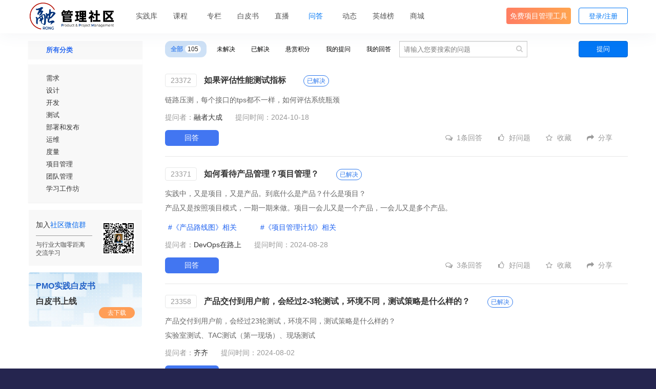

--- FILE ---
content_type: text/html; charset=UTF-8
request_url: https://www.rongpm.com/ask/all/all.html
body_size: 9798
content:
<!DOCTYPE html><html xmlns:wb="http://open.weibo.com/wb" lang='zh-cn' class='m-ask m-ask-index'>
  <head profile="http://www.w3.org/2005/10/profile"> 
    <meta charset="utf-8"> 
    <meta name="renderer" content="webkit"> 
    <meta http-equiv="X-UA-Compatible" content="IE=edge"> 
    <meta http-equiv="Cache-Control" content="no-transform"> 
    <meta name="Generator" content="chanzhi9.0 www.zsite.com'"> 
    <meta name="viewport" content="width=device-width, initial-scale=1.0"> 
    <title>全部- - 融管理社区</title> 
    <meta name="keywords" content="敏捷开发,scrum,kanban,CMMI,PMBOK,项目管理方法 流程 案例 最佳实践,项目管理大会"> 
    <meta name="description" content="融管理社区是禅道面向软件项目管理推出的集推荐实践库、项目管理大会于一体的综合性项目管理平台。"> 
    <meta name="browsermode" content="application"/>
    <meta name="viewport" content="width=device-width, initial-scale=1.0, user-scalable=no"> 
    <link rel='preload' as='style' href='/source-css-d8d9a47682616e086cdf4a0b68816f35-1769070368.html'/>
    <link rel='stylesheet' href='/theme/default/default/chanzhi.all.css?v=9.0' type='text/css' media='screen'/> <script>
      var config={"webRoot":"\/","cookieLife":30,"cookiePath":"\/","requestType":"PATH_INFO","requestFix":"-","moduleVar":"m","methodVar":"f","viewVar":"t","defaultView":"html","themeRoot":"\/theme\/","currentModule":"ask","currentMethod":"index","clientLang":"zh-cn","requiredFields":"","save":"\u4fdd\u5b58","router":"\/index.php","runMode":"front","langCode":""}
      if(typeof(v) != "object") v = {};v.theme = {"template":"default","theme":"wide","device":"desktop"};
    </script>
    <script src='/js/chanzhi.all.js?v=9.0' type='text/javascript'></script> 
    <link rel='stylesheet' href='https://static.zentao.net/rongpm/css/default_wide_zh-cn.css?v=1656489415' type='text/css' media='screen' id='themeStyle'/> 
    <link rel='icon' href='/file.php?f=202310/f_d9b3854cb9bd2dc7bbe283dc813b88c3.ico&t=ico&o=&s=&v=1769050550' type='image/x-icon' />
    <link rel='shortcut icon' href='/file.php?f=202310/f_d9b3854cb9bd2dc7bbe283dc813b88c3.ico&t=ico&o=&s=&v=1769050550' type='image/x-icon' /> 
    <link href='/rss.xml' title='融管理社区' type='application/rss+xml' rel='alternate' /> <!--[if lt IE 9]>
      <script src='/js/chanzhi.all.ie8.js?v=9.0' type='text/javascript'></script>            <![endif]--> <!--[if lt IE 10]>
      <script src='/js/chanzhi.all.ie9.js?v=9.0' type='text/javascript'></script>  <![endif]--> 
    <link rel='stylesheet' href='/source-css-d8d9a47682616e086cdf4a0b68816f35-1769070368.html' type='text/css' media='screen' />
  </head>
  <body> 
    <div class='page-container'> 
      <div class='blocks' data-region='all-top'>
        <div data-ve='block' data-id="13"> 
          <header id='header' class=' is-mc-nav'> 
            <div id='headTitle' class='with-navbar '> 
              <div class='row'> 
                <div id='siteTitle'> 
                  <div id='siteLogo' data-ve='logo'><a href='/index.html' >
                    <img src='https://static.zentao.net/rongpm/upload/202310/f_e737d2a8a2fb1d22c66aa0bb4bf96e20.png' class='logo' alt='' title='' />
</a>
</div>
                                </div>
            <div id='navbarWrapper'>
      <nav id='navbar' class='navbar' data-type='desktop_top'>
  <div class='navbar-header'>
    <button type='button' class='navbar-toggle' data-toggle='collapse' data-target='#navbarCollapse'>
      <span class='icon-bar'></span>
      <span class='icon-bar'></span>
      <span class='icon-bar'></span>
    </button>
  </div>
  <div class='collapse navbar-collapse' id='navbarCollapse'>
    <ul class='nav navbar-nav'>
                                    
                        <li class=''><a href='/rrpl.html' target='_self'>实践库</a>
</li>
                                        
                        <li class=''><a href='/course.html' target='_self'>课程</a>
</li>
                                        
                        <li class=''><a href='/column.html' target='_self'>专栏</a>
</li>
                                        
                        <li class=''><a href='/page/white-paper.html' target='_self'>白皮书</a>
</li>
                                        
                        <li class=''><a href='/video.html' target='_self'>直播</a>
</li>
                                        
                        <li class=''><a href='/ask/all/all.html' target='_self'>问答</a>
</li>
                                        
                        <li class=''><a href='/events.html' target='_self'>动态</a>
</li>
                                        
                        <li class=''><a href='/score-rankingList.html' target='_self'>英雄榜</a>
</li>
                                        
                        <li class=''><a href='/duihuan.html' target='_self'>商城</a>
</li>
                                        
                        <li class=''><a href='https://www.zentao.net/?from=rrplnav' target='_blank'>免费项目管理工具</a>
</li>
                      <!-- end nav1 -->
      
    </ul>
  </div>
</nav>
</div>
      
      
                                                                  
                <nav class='pull-right siteNav'><a href='/user-login.html' >登录</a>
<a href='/user-register.html' >注册</a>
</nav> 
                                                <div class='custom-middle-right'><div class="search-wrap">
    <input type="text" id="search" />
    
                    <i class="icon icon-search"></i>
    <select name="pickerModel" id="pickerModel" class="modal-select"></select>
    <input type="hidden" class="selectedModel" />
</div>
</div>
                                        </div>
  </div>
</header>
  </div>
        <div id="block277" class='block'>
<div class="modal fade" id="editName">
  <div class="modal-dialog">
    <div class="modal-content">
      <div class="modal-body">
        <p class="modal-title">
                    <img src="https://cdn.easycorp.cn/rongpm/source/default/wide/rongicon.png">欢迎来到<span class="primary">融管理社区</span>！</p>
        <p class="modal-desc">我们鼓励用户使用个性化昵称，您可以更好地与其他社区成员互动和交流。请设置一个您喜欢的昵称。</p>
        <form id="nicknameForm" action="/user-editnickname.html" method="post">
            <div class="form-group">
                <label for="realname" class="form-label">新昵称</label>
                <div>
                    <input type="text" name="realname" maxlength="20" class="form-control" id="realname">
                    <p class="tips">昵称长度为2-20个字符，可包含汉字/字母/数字/特殊字符。</p>
                </div>
            </div>
            <input class="btn btn-primary" type="submit" value="确定">
        </form>
      </div>
    </div>
  </div>
</div></div>
</div>
    <div class='page-wrapper'>
      <div class='page-content'>
        <div class='blocks row' data-region='all-banner'></div>
              <link rel='stylesheet' href='/js/markdown/toastui/viewer.css?v=9.0' type='text/css' media='screen'/>
<script src='/js/markdown/toastui/viewer.js?v=9.0' type='text/javascript'></script>
              <link rel='stylesheet' href='/js/markdown/toastui/min.css?v=9.0' type='text/css' media='screen'/>
<script src='/js/markdown/toastui/min.js?v=9.0' type='text/javascript'></script><script src='/js/markdown/toastui/zh-cn.js?v=9.0' type='text/javascript'></script>
              <link rel='stylesheet' href='/theme/default/share/css/share.min.css?v=9.0' type='text/css' media='screen'/>
              <link rel='stylesheet' href='/js/zui/zui.messager.min.css?v=9.0' type='text/css' media='screen'/>
<script src='/js/zui/zui.messager.min.js?v=9.0' type='text/javascript'></script><script src='/js/zui/zui.contextmenu.min.js?v=9.0' type='text/javascript'></script><script src='/js/zui/bootbox.min.js?v=9.0' type='text/javascript'></script>
              <link rel='stylesheet' href='/js/zui/bootbox.min.css?v=9.0' type='text/css' media='screen'/>
<div class='row'>
  <div class='col-md-2'>
    
<div class='panel'>
  <div class='panel-heading'><strong class='active'><a href='/ask.html' >所有分类</a>
</strong></div>
  <div class='panel-body'>
    <ul class='tree' data-type='question' data-ride='tree' data-initial-state='expand'>
                        <li><a href='/ask/c22.html' id='category22' title='需求'>需求</a>
</li>
                        <li><a href='/ask/c33.html' id='category33' title='设计'>设计</a>
</li>
                        <li><a href='/ask/c34.html' id='category34' title='开发'>开发</a>
</li>
                        <li><a href='/ask/c35.html' id='category35' title='测试'>测试</a>
</li>
                        <li><a href='/ask/c36.html' id='category36' title='部署和发布'>部署和发布</a>
</li>
                        <li><a href='/ask/c37.html' id='category37' title='运维'>运维</a>
</li>
                        <li><a href='/ask/c38.html' id='category38' title='度量'>度量</a>
</li>
                        <li><a href='/ask/c39.html' id='category39' title='项目管理'>项目管理</a>
</li>
                        <li><a href='/ask/c40.html' id='category40' title='团队管理'>团队管理</a>
</li>
                        <li><a href='/ask/c41.html' id='category41' title='学习工作坊'>学习工作坊</a>
</li>
</ul>
  </div>
</div>
              <div class="bg-white">
        <div class='row blocks' data-region='wxGroupQrcode-block'><div id="block269" class='block'>
<div class="community-weChat-group ">
    <div class="wechat-group-text">
        <div class="title">加入<span class="primary-title">社区微信群</span></div>
        <div class="desc">与行业大咖零距离交流学习</div>
    </div>
    <div class="group-qrcode">
        
                            <img class="qrcode" src="https://static.zentao.net/rongpm/upload/202505/f_7e00b701902d597f88723ddcbad66e1c.png">
        
                            <img class="big-qrcode" src="https://static.zentao.net/rongpm/upload/202505/f_7e00b701902d597f88723ddcbad66e1c.png">
    </div>
</div></div>
</div>
      </div>
                  <div class='row blocks' data-region='whitePaperDownload-block'><div id="block268" class='block'>
<div class="white-paper-block">
    <div class="dis_flex">
        <div class="white-paper-text">
            <span class="primary-paper-text">PMO实践白皮书</span><br>
            白皮书上线
        </div>
        <div class="download"><a href="/page/white-paper.html" class="down">去下载</a></div>
    </div>
</div></div>
</div>
      </div>
  <div class='col-md-10 question-wrap'>
    <div class='panel'>
      <div class='panel-heading clearfix'>
        <div class="status-list">
                                                          <a href='/ask/all/all.html' class='active label-ask label-all'>全部<span class="count">105</span></a>
                                                                      <a href='/ask/all/unResolved.html' class=' label-ask label-unResolved'>未解决<span class="count">105</span></a>
                                                                      <a href='/ask/all/resolved.html' class=' label-ask label-resolved'>已解决<span class="count">105</span></a>
                                                                      <a href='/ask/all/highScore.html' class=' label-ask label-highScore'>悬赏积分<span class="count">105</span></a>
                                                                      <a href='/user-login-L2Fzay9hbGwvbXlRdWVzdGlvbi5odG1s.html' class=' label-ask label-myQuestion'>我的提问</a>
                                                                      <a href='/user-login-L2Fzay9hbGwvbXlBbnN3ZXIuaHRtbA==.html' class=' label-ask label-myAnswer'>我的回答</a>
                              </div>
        <form method='get' action="/ask/c0/all.html">
          <div class='input-group'>
            <input type='text' name='keyword' id='keyword' value='' class='form-control' placeholder='请输入您要搜索的问题' />
            
                  <i class="icon icon-search"></i>
                      </div>
        </form>
        <div class='panel-actions' title="暂时没有满意的结果，发表您的问题，答案就在路上！">
                    <a href='/user-login-L2Fzay5odG1s.html' class='btn btn-primary'>提问</a>
                  </div>
      </div>
      <div class='panel-body question-list'>
                                  <div class='item'>
            <div class="title">
              <div class="lt">
                <span class="question-id">23372</span>
                <h2 title="如果评估性能测试指标"><a href='/ask/23372.html' >如果评估性能测试指标</a>
</h2>
                                                  <span class='label-ask ask-resolved'>已解决</span>
                              </div>
            </div>
            <div class="description-wrap">
                          <div class="description" data-content="链路压测，每个接口的tps都不一样，如何评估系统瓶颈">链路压测，每个接口的tps都不一样，如何评估系统瓶颈</div>
                        </div>
                        <div class="question-footer">
              <span class="questioner">提问者：<a href='/rrpl-profile-ronger.html' >融者大成</a>
</span>
              <span>提问时间：2024-10-18</span>
            </div>
            <ul class="actions">
              <div class="btn-answer" data-id="23372">回答</div>
              <div class="dis-flex">
                
                    <li class="answer" id="question23372">
                  
                    <i class="icon icon-comments-alt"></i>
                  <span class="answers-text" data-text="1条回答" data-count="1">
                    1条回答                  </span>
                </li>
                
                    <li class="thumbs-up"  id="thumb23372">
                  
                    <i class="icon icon-thumbs-o-up"></i>
                  好问题                  <span class="likes-count"></span>
                </li>
                
                    <li class="collect"  id="collect23372">
                  
                    <i class="icon icon-star-empty"></i>
                  <span class="collect-text">收藏</span>
                </li>
                
                    <li class="share" data-url='/ask/23372.html'>
                  
                    <i class="icon icon-share-alt"></i>
                  分享                  <div class="question-share"></div>
                </li>
                                
                    <li class="fold">
                    <i class="icon icon-angle-up"></i>收起全文</li>
              </div>
            </ul>
            <div class="answer-wrap">
              <div class="answer-input clearfix">
                
                    <img src="">
                <div class="answer-content" id="replyContent23372"></div>
                 <input type='button' value='发布' class='btn btn-primary btn-answer-question'  />                 <div class="cancel">取消</div>
              </div>
              <div class="answer-list" id="answerList23372"></div>
              <div class="hide-answers hide">收起回答
                  <i class="icon icon-angle-up"></i></div>
            </div>
          </div>
                  <div class='item'>
            <div class="title">
              <div class="lt">
                <span class="question-id">23371</span>
                <h2 title="如何看待产品管理？项目管理？"><a href='/ask/23371.html' >如何看待产品管理？项目管理？</a>
</h2>
                                                  <span class='label-ask ask-resolved'>已解决</span>
                              </div>
            </div>
            <div class="description-wrap">
                          <div class="description" data-content="实践中，又是项目，又是产品。到底什么是产品？什么是项目？
产品又是按照项目模式，一期一期来做。项目一会儿又是一个产品，一会儿又是多个产品。">实践中，又是项目，又是产品。到底什么是产品？什么是项目？
产品又是按照项目模式，一期一期来做。项目一会儿又是一个产品，一会儿又是多个产品。</div>
                        </div>
                          <div class="related-practice">
                                <span class="item"><a href='/rrpl/product-roadmap.html' target='__blank'>#《产品路线图》相关</a>
</span>
                                <span class="item"><a href='/rrpl/project-management-plan.html' target='__blank'>#《项目管理计划》相关</a>
</span>
                              </div>
                        <div class="question-footer">
              <span class="questioner">提问者：<a href='/rrpl-profile-devopsroad.html' >DevOps在路上</a>
</span>
              <span>提问时间：2024-08-28</span>
            </div>
            <ul class="actions">
              <div class="btn-answer" data-id="23371">回答</div>
              <div class="dis-flex">
                
                  <li class="answer" id="question23371">
                  
                  <i class="icon icon-comments-alt"></i>
                  <span class="answers-text" data-text="3条回答" data-count="3">
                    3条回答                  </span>
                </li>
                
                  <li class="thumbs-up"  id="thumb23371">
                  
                  <i class="icon icon-thumbs-o-up"></i>
                  好问题                  <span class="likes-count"></span>
                </li>
                
                  <li class="collect"  id="collect23371">
                  
                  <i class="icon icon-star-empty"></i>
                  <span class="collect-text">收藏</span>
                </li>
                
                  <li class="share" data-url='/ask/23371.html'>
                  
                  <i class="icon icon-share-alt"></i>
                  分享                  <div class="question-share"></div>
                </li>
                                
                  <li class="fold">
                  <i class="icon icon-angle-up"></i>收起全文</li>
              </div>
            </ul>
            <div class="answer-wrap">
              <div class="answer-input clearfix">
                
                  <img src="">
                <div class="answer-content" id="replyContent23371"></div>
                 <input type='button' value='发布' class='btn btn-primary btn-answer-question'  />                 <div class="cancel">取消</div>
              </div>
              <div class="answer-list" id="answerList23371"></div>
              <div class="hide-answers hide">收起回答
                <i class="icon icon-angle-up"></i></div>
            </div>
          </div>
                  <div class='item'>
            <div class="title">
              <div class="lt">
                <span class="question-id">23358</span>
                <h2 title="产品交付到用户前，会经过2-3轮测试，环境不同，测试策略是什么样的？"><a href='/ask/23358.html' >产品交付到用户前，会经过2-3轮测试，环境不同，测试策略是什么样的？</a>
</h2>
                                                  <span class='label-ask ask-resolved'>已解决</span>
                              </div>
            </div>
            <div class="description-wrap">
                          <div class="description" data-content="产品交付到用户前，会经过23轮测试，环境不同，测试策略是什么样的？
实验室测试、TAC测试（第一现场）、现场测试">产品交付到用户前，会经过23轮测试，环境不同，测试策略是什么样的？
实验室测试、TAC测试（第一现场）、现场测试</div>
                        </div>
                        <div class="question-footer">
              <span class="questioner">提问者：<a href='/rrpl-profile-wlei12.html' >齐齐</a>
</span>
              <span>提问时间：2024-08-02</span>
            </div>
            <ul class="actions">
              <div class="btn-answer" data-id="23358">回答</div>
              <div class="dis-flex">
                
                <li class="answer" id="question23358">
                  
                <i class="icon icon-comments-alt"></i>
                  <span class="answers-text" data-text="2条回答" data-count="2">
                    2条回答                  </span>
                </li>
                
                <li class="thumbs-up"  id="thumb23358">
                  
                <i class="icon icon-thumbs-o-up"></i>
                  好问题                  <span class="likes-count"></span>
                </li>
                
                <li class="collect"  id="collect23358">
                  
                <i class="icon icon-star-empty"></i>
                  <span class="collect-text">收藏</span>
                </li>
                
                <li class="share" data-url='/ask/23358.html'>
                  
                <i class="icon icon-share-alt"></i>
                  分享                  <div class="question-share"></div>
                </li>
                                
                <li class="fold">
                <i class="icon icon-angle-up"></i>收起全文</li>
              </div>
            </ul>
            <div class="answer-wrap">
              <div class="answer-input clearfix">
                
                <img src="">
                <div class="answer-content" id="replyContent23358"></div>
                 <input type='button' value='发布' class='btn btn-primary btn-answer-question'  />                 <div class="cancel">取消</div>
              </div>
              <div class="answer-list" id="answerList23358"></div>
              <div class="hide-answers hide">收起回答
              <i class="icon icon-angle-up"></i></div>
            </div>
          </div>
                  <div class='item'>
            <div class="title">
              <div class="lt">
                <span class="question-id">23357</span>
                <h2 title="中途接手一个项目，如何避免踩坑"><a href='/ask/23357.html' >中途接手一个项目，如何避免踩坑</a>
</h2>
                                                  <span class='label-ask ask-resolved'>已解决</span>
                              </div>
            </div>
            <div class="description-wrap">
                          <div class="description" data-content="中途接手一个项目，如何避免踩坑">中途接手一个项目，如何避免踩坑</div>
                        </div>
                        <div class="question-footer">
              <span class="questioner">提问者：<a href='/rrpl-profile-m_65a72f8e14a4c.html' >小叶</a>
</span>
              <span>提问时间：2024-07-03</span>
            </div>
            <ul class="actions">
              <div class="btn-answer" data-id="23357">回答</div>
              <div class="dis-flex">
                
              <li class="answer" id="question23357">
                  
              <i class="icon icon-comments-alt"></i>
                  <span class="answers-text" data-text="6条回答" data-count="6">
                    6条回答                  </span>
                </li>
                
              <li class="thumbs-up"  id="thumb23357">
                  
              <i class="icon icon-thumbs-o-up"></i>
                  好问题                  <span class="likes-count"></span>
                </li>
                
              <li class="collect"  id="collect23357">
                  
              <i class="icon icon-star-empty"></i>
                  <span class="collect-text">收藏</span>
                </li>
                
              <li class="share" data-url='/ask/23357.html'>
                  
              <i class="icon icon-share-alt"></i>
                  分享                  <div class="question-share"></div>
                </li>
                                
              <li class="fold">
              <i class="icon icon-angle-up"></i>收起全文</li>
              </div>
            </ul>
            <div class="answer-wrap">
              <div class="answer-input clearfix">
                
              <img src="">
                <div class="answer-content" id="replyContent23357"></div>
                 <input type='button' value='发布' class='btn btn-primary btn-answer-question'  />                 <div class="cancel">取消</div>
              </div>
              <div class="answer-list" id="answerList23357"></div>
              <div class="hide-answers hide">收起回答
            <i class="icon icon-angle-up"></i></div>
            </div>
          </div>
                  <div class='item'>
            <div class="title">
              <div class="lt">
                <span class="question-id">23356</span>
                <h2 title="当里程碑到来时，出现技术难点如何处理"><a href='/ask/23356.html' >当里程碑到来时，出现技术难点如何处理</a>
</h2>
                                                  <span class='label-ask ask-resolved'>已解决</span>
                              </div>
            </div>
            <div class="description-wrap">
                          <div class="description" data-content="当里程碑到来时，出现技术难点，负责该任务的研发人员无法解决，或短时间无法解决，且公司技术专家也会面临同样问题时，该如何处理？">当里程碑到来时，出现技术难点，负责该任务的研发人员无法解决，或短时间无法解决，且公司技术专家也会面临同样问题时，该如何处理？</div>
                        </div>
                        <div class="question-footer">
              <span class="questioner">提问者：<a href='/rrpl-profile-m_65a72f8e14a4c.html' >小叶</a>
</span>
              <span>提问时间：2024-07-03</span>
            </div>
            <ul class="actions">
              <div class="btn-answer" data-id="23356">回答</div>
              <div class="dis-flex">
                
            <li class="answer" id="question23356">
                  
            <i class="icon icon-comments-alt"></i>
                  <span class="answers-text" data-text="5条回答" data-count="5">
                    5条回答                  </span>
                </li>
                
            <li class="thumbs-up"  id="thumb23356">
                  
            <i class="icon icon-thumbs-o-up"></i>
                  好问题                  <span class="likes-count"></span>
                </li>
                
            <li class="collect"  id="collect23356">
                  
            <i class="icon icon-star-empty"></i>
                  <span class="collect-text">收藏</span>
                </li>
                
            <li class="share" data-url='/ask/23356.html'>
                  
            <i class="icon icon-share-alt"></i>
                  分享                  <div class="question-share"></div>
                </li>
                                
            <li class="fold">
            <i class="icon icon-angle-up"></i>收起全文</li>
              </div>
            </ul>
            <div class="answer-wrap">
              <div class="answer-input clearfix">
                
            <img src="">
                <div class="answer-content" id="replyContent23356"></div>
                 <input type='button' value='发布' class='btn btn-primary btn-answer-question'  />                 <div class="cancel">取消</div>
              </div>
              <div class="answer-list" id="answerList23356"></div>
              <div class="hide-answers hide">收起回答
          <i class="icon icon-angle-up"></i></div>
            </div>
          </div>
                  <div class='item'>
            <div class="title">
              <div class="lt">
                <span class="question-id">116</span>
                <h2 title="AI在需求分析领域的成功经验有么？"><a href='/ask/116.html' >AI在需求分析领域的成功经验有么？</a>
</h2>
                                                  <span class='label-ask ask-resolved'>已解决</span>
                              </div>
            </div>
            <div class="description-wrap">
                          <div class="description" data-content="电信行业的AI辅助需求分析成果经验有么？可以分享一下">电信行业的AI辅助需求分析成果经验有么？可以分享一下</div>
                        </div>
                        <div class="question-footer">
              <span class="questioner">提问者：<a href='/rrpl-profile-neithor.html' >初明缘起</a>
</span>
              <span>提问时间：2024-04-14</span>
            </div>
            <ul class="actions">
              <div class="btn-answer" data-id="116">回答</div>
              <div class="dis-flex">
                
          <li class="answer" id="question116">
                  
          <i class="icon icon-comments-alt"></i>
                  <span class="answers-text" data-text="4条回答" data-count="4">
                    4条回答                  </span>
                </li>
                
          <li class="thumbs-up"  id="thumb116">
                  
          <i class="icon icon-thumbs-o-up"></i>
                  好问题                  <span class="likes-count">1</span>
                </li>
                
          <li class="collect"  id="collect116">
                  
          <i class="icon icon-star-empty"></i>
                  <span class="collect-text">收藏</span>
                </li>
                
          <li class="share" data-url='/ask/116.html'>
                  
          <i class="icon icon-share-alt"></i>
                  分享                  <div class="question-share"></div>
                </li>
                                
          <li class="fold">
          <i class="icon icon-angle-up"></i>收起全文</li>
              </div>
            </ul>
            <div class="answer-wrap">
              <div class="answer-input clearfix">
                
          <img src="">
                <div class="answer-content" id="replyContent116"></div>
                 <input type='button' value='发布' class='btn btn-primary btn-answer-question'  />                 <div class="cancel">取消</div>
              </div>
              <div class="answer-list" id="answerList116"></div>
              <div class="hide-answers hide">收起回答
        <i class="icon icon-angle-up"></i></div>
            </div>
          </div>
                  <div class='item'>
            <div class="title">
              <div class="lt">
                <span class="question-id">115</span>
                <h2 title="组件级的自动化该如何进行"><a href='/ask/115.html' >组件级的自动化该如何进行</a>
</h2>
                                                  <span class='label-ask ask-resolved'>已解决</span>
                              </div>
            </div>
            <div class="description-wrap">
                          <div class="description" data-content="大项目中，有很多的团队，一个团队又有很多的组件，
一直在纠结，针对团队级或者叫组件级的自动化要不要做？以及如何做？">大项目中，有很多的团队，一个团队又有很多的组件，
一直在纠结，针对团队级或者叫组件级的自动化要不要做？以及如何做？</div>
                        </div>
                        <div class="question-footer">
              <span class="questioner">提问者：<a href='/rrpl-profile-neithor.html' >初明缘起</a>
</span>
              <span>提问时间：2024-04-14</span>
            </div>
            <ul class="actions">
              <div class="btn-answer" data-id="115">回答</div>
              <div class="dis-flex">
                
        <li class="answer" id="question115">
                  
        <i class="icon icon-comments-alt"></i>
                  <span class="answers-text" data-text="1条回答" data-count="1">
                    1条回答                  </span>
                </li>
                
        <li class="thumbs-up"  id="thumb115">
                  
        <i class="icon icon-thumbs-o-up"></i>
                  好问题                  <span class="likes-count"></span>
                </li>
                
        <li class="collect"  id="collect115">
                  
        <i class="icon icon-star-empty"></i>
                  <span class="collect-text">收藏</span>
                </li>
                
        <li class="share" data-url='/ask/115.html'>
                  
        <i class="icon icon-share-alt"></i>
                  分享                  <div class="question-share"></div>
                </li>
                                
        <li class="fold">
        <i class="icon icon-angle-up"></i>收起全文</li>
              </div>
            </ul>
            <div class="answer-wrap">
              <div class="answer-input clearfix">
                
        <img src="">
                <div class="answer-content" id="replyContent115"></div>
                 <input type='button' value='发布' class='btn btn-primary btn-answer-question'  />                 <div class="cancel">取消</div>
              </div>
              <div class="answer-list" id="answerList115"></div>
              <div class="hide-answers hide">收起回答
      <i class="icon icon-angle-up"></i></div>
            </div>
          </div>
                  <div class='item'>
            <div class="title">
              <div class="lt">
                <span class="question-id">114</span>
                <h2 title="测试数据对测试用例的影响如何考虑"><a href='/ask/114.html' >测试数据对测试用例的影响如何考虑</a>
</h2>
                                                  <span class='label-ask ask-resolved'>已解决</span>
                              </div>
            </div>
            <div class="description-wrap">
                          <div class="description" data-content="做数据分析的组件，结果强依赖于输入的数据，做用例管理的时候如何考虑数据对存量用例的影响呢？">做数据分析的组件，结果强依赖于输入的数据，做用例管理的时候如何考虑数据对存量用例的影响呢？</div>
                        </div>
                        <div class="question-footer">
              <span class="questioner">提问者：<a href='/rrpl-profile-neithor.html' >初明缘起</a>
</span>
              <span>提问时间：2024-04-14</span>
            </div>
            <ul class="actions">
              <div class="btn-answer" data-id="114">回答</div>
              <div class="dis-flex">
                
      <li class="answer" id="question114">
                  
      <i class="icon icon-comments-alt"></i>
                  <span class="answers-text" data-text="1条回答" data-count="1">
                    1条回答                  </span>
                </li>
                
      <li class="thumbs-up"  id="thumb114">
                  
      <i class="icon icon-thumbs-o-up"></i>
                  好问题                  <span class="likes-count"></span>
                </li>
                
      <li class="collect"  id="collect114">
                  
      <i class="icon icon-star-empty"></i>
                  <span class="collect-text">收藏</span>
                </li>
                
      <li class="share" data-url='/ask/114.html'>
                  
      <i class="icon icon-share-alt"></i>
                  分享                  <div class="question-share"></div>
                </li>
                                
      <li class="fold">
      <i class="icon icon-angle-up"></i>收起全文</li>
              </div>
            </ul>
            <div class="answer-wrap">
              <div class="answer-input clearfix">
                
      <img src="">
                <div class="answer-content" id="replyContent114"></div>
                 <input type='button' value='发布' class='btn btn-primary btn-answer-question'  />                 <div class="cancel">取消</div>
              </div>
              <div class="answer-list" id="answerList114"></div>
              <div class="hide-answers hide">收起回答
    <i class="icon icon-angle-up"></i></div>
            </div>
          </div>
                  <div class='item'>
            <div class="title">
              <div class="lt">
                <span class="question-id">113</span>
                <h2 title="作为一名产品经理，你正在考虑是否要在公司的新产品中添加一项新功能。这项功能需要额外的开发时间和资源，但可能会提高产品的竞争力和用户满意度。你应该如何做出决定？"><a href='/ask/113.html' >作为一名产品经理，你正在考虑是否要在公司的新产品中添加一项新功能。这项功能需要额外的开发时间和资源，但可能会提高产品的竞争力和用户满意度。你应该如何做出决定？</a>
</h2>
                                                  <span class='label-ask ask-resolved'>已解决</span>
                              </div>
            </div>
            <div class="description-wrap">
                          <div class="description" data-content="作为一名产品经理，你正在考虑是否要在公司的新产品中添加一项新功能。这项功能需要额外的开发时间和资源，但可能会提高产品的竞争力和用户满意度。你应该如何做出决定？">作为一名产品经理，你正在考虑是否要在公司的新产品中添加一项新功能。这项功能需要额外的开发时间和资源，但可能会提高产品的竞争力和用户满意度。你应该如何做出决定？</div>
                        </div>
                        <div class="question-footer">
              <span class="questioner">提问者：<a href='/rrpl-profile-zhumeiling.html' >见素抱朴</a>
</span>
              <span>提问时间：2024-02-29</span>
            </div>
            <ul class="actions">
              <div class="btn-answer" data-id="113">回答</div>
              <div class="dis-flex">
                
    <li class="answer" id="question113">
                  
    <i class="icon icon-comments-alt"></i>
                  <span class="answers-text" data-text="4条回答" data-count="4">
                    4条回答                  </span>
                </li>
                
    <li class="thumbs-up"  id="thumb113">
                  
    <i class="icon icon-thumbs-o-up"></i>
                  好问题                  <span class="likes-count"></span>
                </li>
                
    <li class="collect"  id="collect113">
                  
    <i class="icon icon-star-empty"></i>
                  <span class="collect-text">收藏</span>
                </li>
                
    <li class="share" data-url='/ask/113.html'>
                  
    <i class="icon icon-share-alt"></i>
                  分享                  <div class="question-share"></div>
                </li>
                                
    <li class="fold">
    <i class="icon icon-angle-up"></i>收起全文</li>
              </div>
            </ul>
            <div class="answer-wrap">
              <div class="answer-input clearfix">
                
    <img src="">
                <div class="answer-content" id="replyContent113"></div>
                 <input type='button' value='发布' class='btn btn-primary btn-answer-question'  />                 <div class="cancel">取消</div>
              </div>
              <div class="answer-list" id="answerList113"></div>
              <div class="hide-answers hide">收起回答
  <i class="icon icon-angle-up"></i></div>
            </div>
          </div>
                  <div class='item'>
            <div class="title">
              <div class="lt">
                <span class="question-id">112</span>
                <h2 title="你正在负责一款社交媒体应用的产品管理，你的团队收到了用户关于应用程序界面设计的反馈。一些用户认为界面设计过于复杂，使用起来不方便。你应该如何处理这个问题？"><a href='/ask/112.html' >你正在负责一款社交媒体应用的产品管理，你的团队收到了用户关于应用程序界面设计的反馈。一些用户认为界面设计过于复杂，使用起来不方便。你应该如何处理这个问题？</a>
</h2>
                                  <span class="award">
  <i class="icon-award"></i>5悬赏分</span>
                                                  <span class='label-ask ask-resolved'>已解决</span>
                              </div>
            </div>
            <div class="description-wrap">
                          <div class="description" data-content="你正在负责一款社交媒体应用的产品管理，你的团队收到了用户关于应用程序界面设计的反馈。一些用户认为界面设计过于复杂，使用起来不方便。你应该如何处理这个问题？">你正在负责一款社交媒体应用的产品管理，你的团队收到了用户关于应用程序界面设计的反馈。一些用户认为界面设计过于复杂，使用起来不方便。你应该如何处理这个问题？</div>
                        </div>
                        <div class="question-footer">
              <span class="questioner">提问者：<a href='/rrpl-profile-zhumeiling.html' >见素抱朴</a>
</span>
              <span>提问时间：2024-02-29</span>
            </div>
            <ul class="actions">
              <div class="btn-answer" data-id="112">回答</div>
              <div class="dis-flex">
                
  <li class="answer" id="question112">
                  
  <i class="icon icon-comments-alt"></i>
                  <span class="answers-text" data-text="3条回答" data-count="3">
                    3条回答                  </span>
                </li>
                
  <li class="thumbs-up"  id="thumb112">
                  
  <i class="icon icon-thumbs-o-up"></i>
                  好问题                  <span class="likes-count">4</span>
                </li>
                
  <li class="collect"  id="collect112">
                  
  <i class="icon icon-star-empty"></i>
                  <span class="collect-text">收藏</span>
                </li>
                
  <li class="share" data-url='/ask/112.html'>
                  
  <i class="icon icon-share-alt"></i>
                  分享                  <div class="question-share"></div>
                </li>
                                
  <li class="fold">
  <i class="icon icon-angle-up"></i>收起全文</li>
              </div>
            </ul>
            <div class="answer-wrap">
              <div class="answer-input clearfix">
                
  <img src="">
                <div class="answer-content" id="replyContent112"></div>
                 <input type='button' value='发布' class='btn btn-primary btn-answer-question'  />                 <div class="cancel">取消</div>
              </div>
              <div class="answer-list" id="answerList112"></div>
              <div class="hide-answers hide">收起回答
<i class="icon icon-angle-up"></i></div>
            </div>
          </div>
                  <div class='item'>
            <div class="title">
              <div class="lt">
                <span class="question-id">111</span>
                <h2 title="项目各项指标都在基准允许的范围之内，并且都在正常进行，但客户对项目的绩效不满意。"><a href='/ask/111.html' >项目各项指标都在基准允许的范围之内，并且都在正常进行，但客户对项目的绩效不满意。</a>
</h2>
                                                  <span class='label-ask ask-resolved'>已解决</span>
                              </div>
            </div>
            <div class="description-wrap">
                          <div class="description" data-content="在项目执行过程中，你半路被任命为项目经理。你发现项目各项指标都在基准允许的范围之内，并且都在正常进行，但客户对项目的绩效不满意。你会采取哪些措施？">在项目执行过程中，你半路被任命为项目经理。你发现项目各项指标都在基准允许的范围之内，并且都在正常进行，但客户对项目的绩效不满意。你会采取哪些措施？</div>
                        </div>
                        <div class="question-footer">
              <span class="questioner">提问者：<a href='/rrpl-profile-zhumeiling.html' >见素抱朴</a>
</span>
              <span>提问时间：2024-02-29</span>
            </div>
            <ul class="actions">
              <div class="btn-answer" data-id="111">回答</div>
              <div class="dis-flex">
                
<li class="answer" id="question111">
                  
<i class="icon icon-comments-alt"></i>
                  <span class="answers-text" data-text="4条回答" data-count="4">
                    4条回答                  </span>
                </li>
                
<li class="thumbs-up"  id="thumb111">
                  
<i class="icon icon-thumbs-o-up"></i>
                  好问题                  <span class="likes-count"></span>
                </li>
                
<li class="collect"  id="collect111">
                  
<i class="icon icon-star-empty"></i>
                  <span class="collect-text">收藏</span>
                </li>
                
<li class="share" data-url='/ask/111.html'>
                  
<i class="icon icon-share-alt"></i>
                  分享                  <div class="question-share"></div>
                </li>
                                
<li class="fold">
<i class="icon icon-angle-up"></i>收起全文</li>
              </div>
            </ul>
            <div class="answer-wrap">
              <div class="answer-input clearfix">
                
<img src="">
                <div class="answer-content" id="replyContent111"></div>
                 <input type='button' value='发布' class='btn btn-primary btn-answer-question'  />                 <div class="cancel">取消</div>
              </div>
              <div class="answer-list" id="answerList111"></div>
              <div class="hide-answers hide">收起回答
<i class="icon icon-angle-up"></i></div>
            </div>
          </div>
                  <div class='item'>
            <div class="title">
              <div class="lt">
                <span class="question-id">110</span>
                <h2 title="用户测试期间发现一个严重的问题，产品经理该怎么办？"><a href='/ask/110.html' >用户测试期间发现一个严重的问题，产品经理该怎么办？</a>
</h2>
                                                  <span class='label-ask ask-resolved'>已解决</span>
                              </div>
            </div>
            <div class="description-wrap">
                        <div class="description ellipsis" data-content="你是一位产品经理，正在负责一款健身应用程序的开发。你的团队已经完成了产品的设计和开发，现在正准备进行用户测试。在用户测试期间，你发现了一个严重的问题，即应用程序在某些设备上会出现崩溃的情况。此时，你应该做什么？">
              你是一位产品经理，正在负责一款健身应用程序的开发。你的团队已经完成了产品的设计和开发，现在正准备进行用户测试。在用户测试期间，你发现了一个严重的问题，即应用程序在某些设备上会出现崩溃的情况。此时，你应... <span class="expand">阅读全文
<i class="icon icon-angle-down"></i></span>            </div>
                        </div>
                        <div class="question-footer">
              <span class="questioner">提问者：<a href='/rrpl-profile-zhumeiling.html' >见素抱朴</a>
</span>
              <span>提问时间：2024-02-29</span>
            </div>
            <ul class="actions">
              <div class="btn-answer" data-id="110">回答</div>
              <div class="dis-flex">
                
<li class="answer" id="question110">
                  
<i class="icon icon-comments-alt"></i>
                  <span class="answers-text" data-text="3条回答" data-count="3">
                    3条回答                  </span>
                </li>
                
<li class="thumbs-up"  id="thumb110">
                  
<i class="icon icon-thumbs-o-up"></i>
                  好问题                  <span class="likes-count"></span>
                </li>
                
<li class="collect"  id="collect110">
                  
<i class="icon icon-star-empty"></i>
                  <span class="collect-text">收藏</span>
                </li>
                
<li class="share" data-url='/ask/110.html'>
                  
<i class="icon icon-share-alt"></i>
                  分享                  <div class="question-share"></div>
                </li>
                                
<li class="fold">
<i class="icon icon-angle-up"></i>收起全文</li>
              </div>
            </ul>
            <div class="answer-wrap">
              <div class="answer-input clearfix">
                
<img src="">
                <div class="answer-content" id="replyContent110"></div>
                 <input type='button' value='发布' class='btn btn-primary btn-answer-question'  />                 <div class="cancel">取消</div>
              </div>
              <div class="answer-list" id="answerList110"></div>
              <div class="hide-answers hide">收起回答
<i class="icon icon-angle-up"></i></div>
            </div>
          </div>
                  <div class='item'>
            <div class="title">
              <div class="lt">
                <span class="question-id">109</span>
                <h2 title="某公司计划开展一个新的产品研发项目。在项目启动阶段，项目经理首先应该做什么？"><a href='/ask/109.html' >某公司计划开展一个新的产品研发项目。在项目启动阶段，项目经理首先应该做什么？</a>
</h2>
                                                  <span class='label-ask ask-resolved'>已解决</span>
                              </div>
            </div>
            <div class="description-wrap">
                          <div class="description" data-content="某公司计划开展一个新的产品研发项目。在项目启动阶段，项目经理首先应该做什么？">某公司计划开展一个新的产品研发项目。在项目启动阶段，项目经理首先应该做什么？</div>
                        </div>
                        <div class="question-footer">
              <span class="questioner">提问者：<a href='/rrpl-profile-zhumeiling.html' >见素抱朴</a>
</span>
              <span>提问时间：2024-02-29</span>
            </div>
            <ul class="actions">
              <div class="btn-answer" data-id="109">回答</div>
              <div class="dis-flex">
                
<li class="answer" id="question109">
                  
<i class="icon icon-comments-alt"></i>
                  <span class="answers-text" data-text="5条回答" data-count="5">
                    5条回答                  </span>
                </li>
                
<li class="thumbs-up"  id="thumb109">
                  
<i class="icon icon-thumbs-o-up"></i>
                  好问题                  <span class="likes-count"></span>
                </li>
                
<li class="collect"  id="collect109">
                  
<i class="icon icon-star-empty"></i>
                  <span class="collect-text">收藏</span>
                </li>
                
<li class="share" data-url='/ask/109.html'>
                  
<i class="icon icon-share-alt"></i>
                  分享                  <div class="question-share"></div>
                </li>
                                
<li class="fold">
<i class="icon icon-angle-up"></i>收起全文</li>
              </div>
            </ul>
            <div class="answer-wrap">
              <div class="answer-input clearfix">
                
<img src="">
                <div class="answer-content" id="replyContent109"></div>
                 <input type='button' value='发布' class='btn btn-primary btn-answer-question'  />                 <div class="cancel">取消</div>
              </div>
              <div class="answer-list" id="answerList109"></div>
              <div class="hide-answers hide">收起回答
<i class="icon icon-angle-up"></i></div>
            </div>
          </div>
                  <div class='item'>
            <div class="title">
              <div class="lt">
                <span class="question-id">108</span>
                <h2 title="在一个制造项目中，项目团队发现一个关键部件的质量存在问题。项目经理要采取哪些措施？"><a href='/ask/108.html' >在一个制造项目中，项目团队发现一个关键部件的质量存在问题。项目经理要采取哪些措施？</a>
</h2>
                                                  <span class='label-ask ask-resolved'>已解决</span>
                              </div>
            </div>
            <div class="description-wrap">
                          <div class="description" data-content="在一个制造项目中，项目团队发现一个关键部件的质量存在问题。项目经理要采取哪些措施？">在一个制造项目中，项目团队发现一个关键部件的质量存在问题。项目经理要采取哪些措施？</div>
                        </div>
                        <div class="question-footer">
              <span class="questioner">提问者：<a href='/rrpl-profile-zhumeiling.html' >见素抱朴</a>
</span>
              <span>提问时间：2024-02-29</span>
            </div>
            <ul class="actions">
              <div class="btn-answer" data-id="108">回答</div>
              <div class="dis-flex">
                
<li class="answer" id="question108">
                  
<i class="icon icon-comments-alt"></i>
                  <span class="answers-text" data-text="3条回答" data-count="3">
                    3条回答                  </span>
                </li>
                
<li class="thumbs-up"  id="thumb108">
                  
<i class="icon icon-thumbs-o-up"></i>
                  好问题                  <span class="likes-count"></span>
                </li>
                
<li class="collect"  id="collect108">
                  
<i class="icon icon-star-empty"></i>
                  <span class="collect-text">收藏</span>
                </li>
                
<li class="share" data-url='/ask/108.html'>
                  
<i class="icon icon-share-alt"></i>
                  分享                  <div class="question-share"></div>
                </li>
                                
<li class="fold">
<i class="icon icon-angle-up"></i>收起全文</li>
              </div>
            </ul>
            <div class="answer-wrap">
              <div class="answer-input clearfix">
                
<img src="">
                <div class="answer-content" id="replyContent108"></div>
                 <input type='button' value='发布' class='btn btn-primary btn-answer-question'  />                 <div class="cancel">取消</div>
              </div>
              <div class="answer-list" id="answerList108"></div>
              <div class="hide-answers hide">收起回答
<i class="icon icon-angle-up"></i></div>
            </div>
          </div>
                  <div class='item'>
            <div class="title">
              <div class="lt">
                <span class="question-id">107</span>
                <h2 title="项目经理在项目执行过程中发现一个关键里程碑的交付成果不符合质量标准。最可能的原因是什么？"><a href='/ask/107.html' >项目经理在项目执行过程中发现一个关键里程碑的交付成果不符合质量标准。最可能的原因是什么？</a>
</h2>
                                  <span class="award">
<i class="icon-award"></i>5悬赏分</span>
                                                  <span class='label-ask ask-resolved'>已解决</span>
                              </div>
            </div>
            <div class="description-wrap">
                          <div class="description" data-content="在一个项目中，项目经理在项目执行过程中发现，一个关键里程碑的交付成果不符合质量标准。最可能的原因是什么？">在一个项目中，项目经理在项目执行过程中发现，一个关键里程碑的交付成果不符合质量标准。最可能的原因是什么？</div>
                        </div>
                        <div class="question-footer">
              <span class="questioner">提问者：<a href='/rrpl-profile-zhumeiling.html' >见素抱朴</a>
</span>
              <span>提问时间：2024-02-29</span>
            </div>
            <ul class="actions">
              <div class="btn-answer" data-id="107">回答</div>
              <div class="dis-flex">
                
<li class="answer" id="question107">
                  
<i class="icon icon-comments-alt"></i>
                  <span class="answers-text" data-text="3条回答" data-count="3">
                    3条回答                  </span>
                </li>
                
<li class="thumbs-up"  id="thumb107">
                  
<i class="icon icon-thumbs-o-up"></i>
                  好问题                  <span class="likes-count"></span>
                </li>
                
<li class="collect"  id="collect107">
                  
<i class="icon icon-star-empty"></i>
                  <span class="collect-text">收藏</span>
                </li>
                
<li class="share" data-url='/ask/107.html'>
                  
<i class="icon icon-share-alt"></i>
                  分享                  <div class="question-share"></div>
                </li>
                                
<li class="fold">
<i class="icon icon-angle-up"></i>收起全文</li>
              </div>
            </ul>
            <div class="answer-wrap">
              <div class="answer-input clearfix">
                
<img src="">
                <div class="answer-content" id="replyContent107"></div>
                 <input type='button' value='发布' class='btn btn-primary btn-answer-question'  />                 <div class="cancel">取消</div>
              </div>
              <div class="answer-list" id="answerList107"></div>
              <div class="hide-answers hide">收起回答
<i class="icon icon-angle-up"></i></div>
            </div>
          </div>
                <div style='float:right; clear:none;' class='pager form-inline'>1/7 
<i class='icon-page-first icon-lg' title='首页'></i> 
<i class='icon icon-angle-left icon-lg' title='上一页'></i> <a href='/ask/all/all/p2.html' >
<i class='icon-angle-right icon-lg' title='下一页'></i></a>
<a href='/ask/all/all/p7.html' >
<i class='icon-page-last icon-lg' title='末页'></i></a>
</div>              </div>
    </div>
  </div>
</div>
  <div class='blocks all-bottom row' data-region='all-bottom'>
  <div class='col' data-grid='12'><div id="block245" class='block'>
<div id="foot">
    <div class="container">
        <div class="row">
            <div class="left">
                <div class="img img5">
                    
<img src="https://static.zentao.net/rongpm/source/default/wide/footer-logo.png" alt="融项目管理平台">
                </div>
            </div>
            <div class="right">
                <div class="text text-left">
                    <ul>
                        <!--<li>-->
                        <!--    <h2>关于</h2>-->
                        <!--    <a href="">关于我们</a>-->
                        <!--</li>-->
                        
<li>
                            <h2>联系我们</h2>
                            <a href="###">电话：4006 8899 23 </a>
                            <a href="###">邮箱：beining@chandao.com</a>
                            <!--<a href="/faq/global/c6.html">电话：4006 8899 23 </a>-->
                            <!--<a href="/faq/global/c7.html">邮箱：beining@easycorp.ltd</a>-->
                        </li>
                        
<li>
                            <h2>融实践库</h2>
                            <a href="/faq.html">关于我们</a>
                            <a href="###" class="join">
                                <span>加入我们</span>
                                <div class="code-wrap">
                                    
<img src="https://static.zentao.net/rongpm/upload/202505/f_7e00b701902d597f88723ddcbad66e1c.png" />
                                    <span>微信号：rongpmcom</span>
                                </div>
                            </a>
                            <a href="/rrpl.html">立即学习</a>
                        </li>
                        
<li class="wechat-footer">
                            <h2>微信公众号</h2>
                            
<img src="https://open.weixin.qq.com/qr/code?username=rongpm" alt="">
                        </li>
                        
<li class="wechat-footer">
                            <h2>微信视频号</h2>
                            
<img src="https://static.zentao.net/rongpm/source/default/wide/wx-video-qrcode.png" alt="">
                        </li>
                        
<li class="wechat-footer wx-group ">
                            <h2>社区微信群</h2>
                            
<img class="wxGroupQrcode" src="https://static.zentao.net/rongpm/upload/202505/f_7e00b701902d597f88723ddcbad66e1c.png" alt="">
                        </li>
                        <!--<li>-->
                        <!--    <h2>大会</h2>-->
                        <!--    <a href="https://www.huodongxing.com/event/9633545083200?utm_source=%e6%90%9c%e7%b4%a2%e6%b4%bb%e5%8a%a8%e5%88%97%e8%a1%a8%e9%a1%b5&utm_medium=&utm_campaign=searchpage&qd=4328363122557" target="_blank">报名入口</a>-->
                        <!--    <a href="http://conf.rongpm.com/" target="_blank">大会介绍</a>-->
                        <!--    <a href="http://conf.rongpm.com/#speaker" target="_blank">大会嘉宾</a>-->
                            <!--<a href="http://conf.rongpm.com/">精彩回顾</a>-->
                        <!--</li>-->
                        <!-- <li>-->
                        <!--    <h2>社区</h2>-->
                        <!--    <a href="">社区动态</a>-->
                        <!--    <a href="">社区博客</a>-->
                        <!--    <a href="">大会嘉宾</a>-->
                        <!--</li>-->
                    </ul>
                </div>
            </div>
        </div>
        
<div class="links">
            <div class="link">
                <span>友情链接：</span>
        		<a href="https://www.zentao.net/?from=uprrpl" target="_blank">禅道项目管理软件</a>
        		<a href="https://www.chandao.net/?from=uprrpl" target="_blank">云禅道</a>
        		<a href="https://www.minjiekaifa.com/?from=uprrpl" target="_blank">敏捷开发</a>
        		<a href="https://xuanim.com/?from=uprrpl" target="_blank">喧喧IM</a>
        		<a href="https://www.zdoo.com/?from=uprrpl" target="_blank">ZDOO协同办公</a>
        		<a href="https://ztf.im/?from=uprrpl" target="_blank">ZTF自动化测试框架</a>
        		<a href="https://www.zendata.cn/?from=uprrpl" target="_blank">ZenData测试数据生成器</a>
        		<a href="https://www.zendas.com/?from=uprrpl" target="_blank">ZenDAS数据分析</a>
        		<a href="https://www.qucheng.com/?from=uprrpl" target="_blank">渠成企业软件百宝箱</a>
        		<a href="https://www.zenshot.cn/?from=uprrpl" target="_blank">ZenShot开源截图工具</a>
        		<a href="https://www.zenpanel.cn/?from=uprrpl" target="_blank">ZenPanel服务控制面板</a>
        		<a href="https://www.hardenx.cn/?from=uprrpl" target="_blank">敏捷咨询</a><br/>
            </div>
        </div>
    </div>
</div></div>
</div>  </div>
  </div></div>
    
<footer id='footer' class='clearfix'>
    <div class='wrapper'>
      <div id='footNav'>
        <a href='/sitemap/' class='text-linki'>
<i class='icon-sitemap'></i> 站点地图</a>
              </div>
      <span id='copyright'>
                            &copy; 2021- 2026  &nbsp;&nbsp;
      </span>
      <span id='icpInfo'>
                  <a href='http://beian.miit.gov.cn' target='_blank'>鲁ICP备18054969号-32</a>
                                  <a href='http://www.beian.gov.cn/portal/registerSystemInfo?recordcode=37021002001258' target='_blank'>
<img src='/theme/default/default/images/main/police.png'  />
鲁公网安备37021002001258号</a>
              </span>
      <div id='powerby'>
          <a href='http://www.zsite.com/?v=9.0' target='_blank' title='开源 cms — 首选ZSITE建站系统'><span class='icon-chanzhi'></span> <span class='name'>ZSITE</span>9.0</a>      </div>
          </div>
  </footer>
                <a href='#' id='go2top' class='icon-arrow-up' data-toggle='tooltip' title='返<br/>回<br/>
顶<br/>
部'></a>
</div>
 
<div id='rightDocker' class='hidden-xs'>
  <button id='rightDockerBtn' class='btn' data-toggle="popover" data-placement="left" data-target='$next'>
<i class='icon-qrcode'></i></button>
  <div class='popover fade'>
    <div class='arrow'></div>
    <div class='popover-content docker-right'>
      <table class='table table-borderless'>
        <tr>
                                                  <td>
                <div class='heading'>
<i class='icon-weixin'>&nbsp;</i> 融项目管理</div>
                
<img src='[data-uri]' data-src='/data/wechat/gh_023e1165ac2f.jpg' width='200' height='200' />
              </td>
                                                          <td>
              <div class='heading'>
                
<i class='icon-mobile-phone'></i>
                移动访问              </div>
              
<img src='[data-uri]' class='qrcode-mobile' width='200' height='200' data-src='/misc-qrcode.html' />
            </td>
                  </tr>
      </table>
    </div>
  </div>
</div>
<div class='hide'><div id="block246" class='hidden'>
  
</div>
</div>
<script src='/source-js-d8d9a47682616e086cdf4a0b68816f35-1769070368.html' type='text/javascript'></script>
</body>
</html>
<script src="/theme/default/share/js/social-share.min.js"></script><script src="/js/clipboard/clipboard.min.js"></script>

--- FILE ---
content_type: text/css;charset=UTF-8
request_url: https://www.rongpm.com/source-css-d8d9a47682616e086cdf4a0b68816f35-1769070368.html
body_size: 7863
content:
/* Css for https://www.rongpm.com/ask/all/all.html, Version=1769070368 */
 .row >.col-md-2{width:20%;}
.bestanswer {border: none;}
.icon-check-circle-o::before {content: '\e658';}
.label-ask {font-size: 12px; font-weight: normal; border-radius: 11px; height: 14px; line-height: 14px; background-color: #f1f1f1; padding: 3px 6px; color: #666;  border: 1px solid transparent}
a.label-ask:hover {text-decoration: none; background-color: #fff; color: #333; opacity: 1; border-color: #ddd}
.label-ask.ask-unResolved {color: #D2322D}
.label-ask.ask-resolved {color: #229F24}
.label-ask.ask-highScore {color: #E48600}
.label-ask.ask-myQuestion {color: #39B3D7}
.label-ask.ask-myAnswer {color: #3280FC}

.active.label-ask {color: #f1f1f1!important; border-color: transparent; opacity: 0.85; background-color: #999}
a.active.label-ask:hover {color: #fff!important; border-color: transparent; opacity: 1}
.active.label-ask.ask-unResolved {background-color: #D2322D}
.active.label-ask.ask-resolved {background-color: #229F24}
.active.label-ask.ask-zeroAnswers {background-color: #999}
.active.label-ask.ask-highScore {background-color: #E48600}
.active.label-ask.ask-myQuestion {background-color: #39B3D7}
.active.label-ask.ask-myAnswer {background-color: #3280FC}

p{margin:0px;}

.table-form .btn-wrap a {float: right;}

.no-answer-tip {float: left; margin-top: 10px; color: #a79e9e;}
.tree li a.active{font-weight: bold;}
.loading {text-align: center;}
.icon-spinner-indicator {font-size: 20px;}
.icon-spinner-indicator:before {content: '\e97c';}
.question-wrap .panel-body {background: #F8F8F8; padding: 0 10px; margin-top: 11px;}
.question-wrap .question-list .results {padding-top: 15px; color: #a79b9b;}
.question-wrap .question-list .item{border-bottom: 1px solid #e6e6e6; background-color: #fff; padding: 20px 0 10px;margin-left: 30px}
.question-wrap .question-list .item .title {display: flex; align-items: center; justify-content: space-between; margin-bottom: 10px;}
.question-wrap .question-list .item .title .lt {width: 100%;}
.question-wrap .question-list .item .title .lt h2 {margin: 0; font-size: 16px; margin-right: 20px;line-height: 28px;max-width: 100%;display: inline;}
.question-wrap .question-list .item .title .lt .question-id{border: 1px solid rgba(231, 232, 232, 1); color: rgba(152, 152, 152, 1); line-height: 20px; font-size: 14px; padding: 4px 10px; margin-right: 10px; border-radius: 4px;}
.question-wrap .question-list .item .title .lt a{color: #333;}
.question-wrap .question-list .item .title .lt .award {color: #FFA253;}
.question-wrap .question-list .item .title .lt .award i {width: 16px; height: 16px; background: url(https://static.zentao.net/rongpm/source/default/wide/icon-award.png); display: inline-block; background-size: cover; margin-bottom: -3px;}
.question-wrap .question-list .item .title .lt .label-ask {display: inline-table; margin-left: 10px;}
.question-wrap .question-list .item .title .lt .ask-resolved {color: #2E79ED; border-radius: 14px; border: 1px solid #2E79ED; background: transparent;}
.question-wrap .question-list .item .question-footer{line-height: 20px; margin-bottom: 15px; color: rgba(152, 152, 152, 1); font-size: 14px;}
.question-wrap .question-list .item .question-footer .questioner{margin-right: 21px;}
.question-wrap .question-list .item .description-wrap {margin-bottom: 10px; font-size: 14px; color: #666; line-height: 28px; display: flex; justify-content: flex-start;}
.question-wrap .question-list .item .description-wrap .description {max-width: 92%;}
.question-wrap .question-list .item .description-wrap .toastuiview-editor-contents a, .question-wrap .question-list .item .description-wrap .toastuiview-editor-contents a:visited {color: #0277f5;}
.question-wrap .question-list .item .description .expand {float: right; color: #6A81B2; cursor: pointer; font-size: 14px;}
.question-wrap .question-list .item .description .expand i {margin-left: 5px;}
.question-wrap .question-list .item .related-practice {margin-bottom: 10px;}
.question-wrap .question-list .item .related-practice .item {margin-bottom: 10px; font-size: 14px; border-radius: 4px; line-height: 28px; padding: 3px 6px; border: 0;margin-left: 0; margin-right: 30px;}
.question-wrap .question-list .item .related-practice .item a{color: #1D61F1;}
.question-wrap .question-list .item .related-practice .item:hover {background: rgba(29, 97, 241, 0.1);}
.question-wrap .question-list .item .actions {display: flex; padding-left: 0;justify-content: space-between; align-items: center;}
.question-wrap .question-list .item .actions li {list-style: none; margin-right: 30px; font-size: 14px; cursor: pointer; color: #999;}
.question-wrap .question-list .item .actions li i {margin-right: 4px;}
.question-wrap .question-list .item .actions li.fold {display: none; color: #6A81B2;}
.question-wrap .question-list .item .icon-thumbs-o-up:before {content: '\e67d';}
.question-wrap .question-list .item .actions .active {color: #0277f5!important;}
.question-wrap .question-list .item .actions .active .icon-thumbs-o-up:before {content: '\e733';}
.question-wrap .question-list .item .actions .active.collect {color: #FFCF00!important;}
.question-wrap .question-list .item .actions .active .icon-star-empty:before {content: '\e606';}
.question-wrap .question-list .item .actions .share,
.question-wrap .question-list .item .actions .operation {position: relative;}
.question-wrap .question-list .item .actions .operation .dropdown-menu {border: 0; padding: 10px;}
.question-wrap .question-list .item .actions .operation .dropdown-menu li {margin-bottom: 5px;}
.question-wrap .question-list .item .actions .operation .dropdown-menu li:last-child {margin-bottom: 0;}
.question-wrap .question-list .item .actions .operation .dropdown-menu li:hover {color: #0277f5;}
.question-wrap .question-list .item .actions .operation .dropdown-menu li a {color: unset; padding: unset;}
.question-wrap .question-list .item .actions .operation .dropdown-menu li a:hover {background: unset; color: inherit;}
.question-wrap .question-list .item .actions .question-share {position: absolute; top: 28px; left: -76px; z-index: 2; background: #fff; padding: 5px 10px; box-shadow: 0 0 10px #ddd;border-radius: 10px; width: max-content; display: none;}
.question-wrap .question-list .item .actions .btn-answer{min-width: 105px; text-align: center; background-color: rgba(66, 118, 241, 1); color: #fff !important; border-radius: 6px; font-size: 14px; line-height: 31px; cursor: pointer;}
.question-wrap .question-list .item .actions .dis-flex{display: flex;}
.question-wrap .question-list .item .answer-wrap {position: relative;}
.question-wrap .question-list .item .answer-wrap .answer-input{display: none;}
.question-wrap .question-list .item .answer-wrap .answer-list{display: none;}
.question-wrap .question-list .item .answer-wrap input.btn-primary {float: right; margin-top: 10px; border-radius: 4px;}
.question-wrap .question-list .item .answer-wrap .cancel{float: right; margin-top: 10px; margin-right: 32px; font-size: 14px; line-height: 33px; color: rgba(66, 118, 241, 1); cursor: pointer;}
.question-wrap .question-list .item .answer-wrap .answer-content,
.question-wrap .question-list .item .answer-wrap .reply-answer-content {width: 100%; border-radius: 4px; outline: none;}
.question-wrap .question-list .item .answer-wrap .reply-answer-content {display: none;}
.question-wrap .question-list .item .answer-wrap .reply {margin-top: 15px; border: 1px solid #dadada; padding-bottom: 20px; max-height: 600px; overflow: auto;}
.question-wrap .question-list .item .answer-wrap .reply::-webkit-scrollbar {width: 6px; background: #ddd;}
.question-wrap .question-list .item .answer-wrap .reply::-webkit-scrollbar-thumb {background: #bbb; border-radius: 24px;}
.question-wrap .question-list .item .answer-wrap .reply .replies {padding: 10px 20px; border-bottom: 1px solid #dadada; margin-top: 0;}
.question-wrap .question-list .item .answer-wrap .reply .reply-first {margin-bottom: 26px; padding-top:20px}
.question-wrap .question-list .item .answer-wrap .reply .reply-first {border-top: 1px solid rgba(217, 217, 218, 1);}
.question-wrap .question-list .item .answer-wrap .reply .reply-first:first-child{border: none; margin-top: 0;}
.question-wrap .question-list .item .answer-wrap .reply .reply-first,
.question-wrap .question-list .item .answer-wrap .reply .reply-second {display: flex; align-items: flex-start; margin: 10px 20px 0;}
.question-wrap .question-list .item .answer-wrap .reply  img {width: 40px; height: 40px; border-radius: 50%; border: 1px solid #ddd; margin-right: 10px;}
.question-wrap .question-list .item .answer-wrap .reply  .content img, .question-wrap .question-list .item .answer-wrap .reply .toastui-editor-defaultUI img {max-width: 100%; width: unset; height: unset; border-radius: unset; border: unset; margin-right: 0;}
.question-wrap .question-list .item .answer-wrap .reply .reply-first .best-answer {color: #2E79ED; border: 1px solid #2E79ED; padding: 3px 8px; border-radius: 4px; margin-left: 14px;}
.question-wrap .question-list .item .answer-wrap .reply .reply-second {padding-left: 50px;}
.question-wrap .question-list .item .answer-wrap .reply .reply-content {flex: 1; color: #666; max-width: calc(100% - 50px);}
.question-wrap .question-list .item .answer-wrap .reply .reply-content .name {display: flex; justify-content: space-between; font-size: 14px; margin-bottom: 10px;}
.question-wrap .question-list .item .answer-wrap .reply .reply-content .actions {text-align: right; display: block}
.question-wrap .question-list .item .answer-wrap .reply .reply-content .actions > span {margin-left: 20px; cursor: pointer; color: #999; position: relative;}
.question-wrap .question-list .item .answer-wrap .reply .reply-content .actions > span a {color: #999;}
.question-wrap .question-list .item .answer-wrap .reply .reply-content .actions > span i {margin-right: 5px;}
.question-wrap .question-list .item .answer-wrap .answer-success{width: 100%; text-align: right;margin-top: 53px;}
.question-wrap .question-list .item .answer-wrap .answer-success .success-text{padding: 4px 6px; background: rgba(234, 241, 255, 1); color: rgba(66, 118, 241, 1);border-radius: 2px; text-align:center}
.contextmenu {z-index: 1000!important;}
.contextmenu-menu .dropdown-menu {min-width: 115px; border: 0; top: 8px; padding-top: 5px;}
.contextmenu-menu .dropdown-menu li{margin-right: 0; text-align: left; padding-left: 10px;}
.contextmenu-menu .dropdown-menu li a{padding: 0; color: #8590A6;}
.contextmenu-menu .dropdown-menu li a:hover{color: inherit; background: transparent;}
.contextmenu-menu .dropdown-menu li:hover {color: #0277f5;}

.question-wrap .panel-body{background-color: #fff; padding: 0}
.question-wrap .question-list .item .answer-wrap .reply .reply-content .reply-answer-content {margin-top: 10px;}
.question-wrap .question-list .item .answer-wrap .reply .btn-wrap {margin-left: 50px; margin-top: 0;}
.question-wrap .question-list .item .answer-wrap .reply .more-replies,
.question-wrap .question-list .item .answer-wrap .reply .hide-replies,
.question-wrap .question-list .item .answer-wrap .reply .see-replies {background: #F3F4F6; border-radius: 4px; line-height: 40px; padding: 0 20px; display: inline-flex; margin-right: 10px; color: #999; cursor: pointer; align-items: center;}
.question-wrap .question-list .item .answer-wrap .reply .see-replies {display: none;}
.question-wrap .question-list .item .answer-wrap .reply .more-replies i,
.question-wrap .question-list .item .answer-wrap .reply .hide-replies i,
.question-wrap .question-list .item .answer-wrap .reply .see-replies i{margin-left: 5px;}
.question-wrap .question-list .item .answer-wrap .reply .replies-all {color: #999; cursor: pointer; text-align: center; margin-top: 30px; display: block;}
.question-wrap .question-list .item .answer-wrap .reply .hide-all-replies {display: none}
.question-wrap .question-list .item .answer-wrap .reply .btn-reply-answer {display: none;}
.question-wrap .question-list .item .answer-wrap .hide-answers {position: absolute; right: 7px; bottom: 20%; background: #F3F4F6; border-radius: 4px 0 0 4px; padding: 5px 20px; cursor: pointer; color: #8590A6; box-shadow: -3px 3px 5px #dbdfe9; z-index: 20;}
.question-wrap .question-list .pager {padding-right: 0;}

.messagers-holder.top {top: 40px!important;}

.m-ask .toastui-editor-toolbar {height: 32px;}
.m-ask .toastui-editor-defaultUI-toolbar {height: 32px;}
.m-ask .toastui-editor-defaultUI-toolbar button {margin: 0;}
.m-ask .toastui-editor-defaultUI .ProseMirror {padding: 10px 15px;}
.m-ask .toastui-editor-popup-body input[type=text]:focus {border-color: #e1e3e9;}

.question-wrap .toastuiview-editor-contents p {margin: 5px 0;}

.table-award {margin-bottom: 0;}
.table-award th {line-height: 32px;}
.table-award #submit {margin-left: -35px;}
.row >.question-wrap{width:80%;}

.col-md-2 .panel, .col-md-10 .panel {border: 0;}
.col-md-2 .panel .panel-heading {border-bottom: 0; background: #F8F8F8; margin-bottom: 10px; padding-left: 35px;}
.col-md-2 .panel .panel-heading .active a {color: #2A6AF1;}
.col-md-2 .panel .panel-body {background: #F8F8F8;}
.col-md-2 .panel .panel-body .tree li:last-child {margin-bottom: 0;}
.col-md-2 .panel .panel-body .tree li:before {display: none;}
.col-md-2 .panel .panel-body .tree li a.active {color: #2E79ED;}

.col-md-10 .panel{-webkit-box-shadow: unset;box-shadow: unset;}

.question-wrap .panel {overflow: inherit;}
.question-wrap .panel .panel-heading {padding: 0; border-bottom: 0; margin-left: 30px;}
.question-wrap .panel .panel-heading .status-list, .question-wrap .panel .panel-heading form {float: left;}
.question-wrap .panel .panel-heading .label-ask {background: transparent; color: #000; padding: 8px 10px; margin-right: 5px; display: inline-table; position: relative;}
.question-wrap .panel .panel-heading .label-ask:hover,
.question-wrap .panel .panel-heading .label-ask.active {color: #2E79ED!important; background: #C6DCF5; font-weight: bold;}
.question-wrap .panel .panel-heading .label-ask .count {display: none;}
.question-wrap .panel .panel-heading .label-ask.active .count {background: #fff; border-radius: 15px; color: #000; padding: 1px 5px; display: inline; margin-left: 4px; font-weight: normal;}
.question-wrap .panel .panel-heading form .input-group {width: 250px; position: relative;}
.question-wrap .panel .panel-heading form .input-group i {position: absolute; right: 8px; top: 8px; cursor: pointer; color: #ccc; z-index: 2;}
.question-wrap .panel .panel-heading form .input-group i:hover {color: #0277f5;}
.question-wrap .panel .panel-heading .panel-actions {margin-right: 0; margin-top: 0; position: relative;}
.question-wrap .panel .panel-heading .panel-actions a {border-radius: 4px; width: 96px; margin-top: 0;}

.empty-tip {text-align: center; padding: 60px 0;}
.empty-tip a {border-radius: 4px;}
.empty-tip p {color: #9f9696; margin-top: 15px;}
.empty-tip .flex {display: flex; justify-content: center;}
.empty-tip .flex a {color: #0277f5;}
.community-weChat-group {margin: 0 8px 13px !important; padding: 18px 13px 17px 14px !important;}
.white-paper-block {padding: 12px 14px 16px !important; margin: 0 8px !important;}
.white-paper-block .white-paper-text {font-size: 16px !important;}
.white-paper-block .down { padding: 1px 17px !important;}

@media(max-width: 768px)
{
  .question-wrap .panel .panel-heading .panel-actions a {width: auto; margin-top: 0;}
}
body{background:#25254f;font-family:"Helvetica Neue", Helvetica, Tahoma, Arial, 'Microsoft Yahei', 'Hiragino Sans GB', 'WenQuanYi Micro Hei', sans-serif;}a{color:#333;}a:hover,a:focus,button:focus,input:focus{outline:none !important;text-decoration:none !important;}::-webkit-scrollbar{background:#f1f1f1;}::-webkit-scrollbar-thumb{background-color:#c1c1c1;}#header{width:100%;border:none;box-shadow:0px 4px 30px 0px #3c59730f;position:fixed;top:0;z-index:11;}.m-article .page-wrapper,.m-product .page-wrapper,.m-ask .page-wrapper{padding-top:80px;}#navbarWrapper #navbar .nav > li.active > a:hover,#navbarWrapper #navbar .nav > li.active > a{font-weight:400;}.is-mc-nav #headTitle>.row>#navbarWrapper{padding-left:0px;}#navbarWrapper #navbar{float:right;background:none;}#navbar .nav{padding-left:26px;}#navbar .nav > li > a{font-size:14px;margin:11px 0;padding:10px 7px;min-width:66px;}#navbar .navbar-nav li a:visited{color:#555;}#navbar .nav > li > a:focus,#navbar .nav > li.open > a,#navbar .nav > li.open > a:focus,#navbar .nav >li.active>a,#navbar .nav >li.active>a:focus{background:none;font-size:14px !important;color:#0277f5;}#navbar .nav > li > a:hover,#navbar .nav > li.open > a:hover,#navbar .nav >li.active>a:hover{color:#0277f5;background:none;}#navbar .nav > li > a:focus{color:#555;}#navbar .nav > li .dropdown-menu .active a:focus,#navbar .nav > li .dropdown-menu .active a:visited,#navbar .nav > li .dropdown-menu li:hover a:focus,#navbar .nav > li .dropdown-menu li:hover a:visited{color:#fff;}#navbar .nav > li > a:hover > .caret,#navbar .nav > li > a:focus > .caret,#navbar .nav > li.active > a > .caret,#navbar .nav > li.active > a:hover > .caret{color:#666;border-top-color:#0277f5;border-bottom-color:#0277f5;}#headTitle > .row{display:flex;justify-content:space-between;}#headTitle > .row:before,#headTitle > .row:after{display:none;}#navbarWrapper{flex:1;}#navbarWrapper #navbar{float:none;}#navbar .nav >li:last-child{float:right;}#navbar .nav >li:last-child a{background:linear-gradient(79.34deg,#ff7e62 3.48%,#ffa34f 96.95%);border-radius:4px;color:#fff;padding:6px 7px;margin-top:15px;}#navbar .nav >li:last-child a:hover{background:linear-gradient(79.34deg,#ffa34f 3.48%,#ff7e62 96.95%);color:#fff;}#navbar .nav >li:last-child a:visited,#navbar .nav >li:last-child a:focus{background:linear-gradient(79.34deg,#ff7e62 3.48%,#ffa34f 96.95%);color:#fff;}#navbar .nav >li:last-child a:visited:hover,#navbar .nav >li:last-child a:focus:hover{background:linear-gradient(79.34deg,#ffa34f 3.48%,#ff7e62 96.95%);color:#fff;}#msgBox a{width:auto;position:relative;overflow:unset;top:-11px;margin-right:10px;}#msgBox a .label-badge{position:absolute;top:-12px;}.col{padding-left:0 !important;padding-right:0 !important;}.m-index-index .all-bottom{width:100%;margin:0 auto;}#footer{background:#25254f;}#footer > .wrapper{border-top:0;}#footNav{left:0;}.siteNav{margin-top:15px;}.siteNav a{text-decoration:none;line-height:32px !important;text-align:center;display:inline-block;width:96px;height:32px;border-radius:4px;margin-left:10px;background-color:#0277f5;color:#fff;overflow:hidden;text-overflow:ellipsis;white-space:nowrap;padding:0 5px;}.siteNav a.username,.siteNav a:first-child{border:1px solid #0277f5;background:#fff;color:#0277f5;}.siteNav a.username:hover,.siteNav a:first-child:hover{color:#fff;background:#0277f5;}#siteLogo img{max-width:172px;}a[href="/user-logout.html"]{width:45px;}#msgBox{margin-left:-4px;}#headTitle nav>a{margin-right:0;}.page-wrapper{padding-top:60px;}.page-user-control{padding-top:20px;}.m-user .page-wrapper{padding-top:80px;}.m-user .page-wrapper .page-user-control{padding-top:0;}.wrapper a{color:#aaa;}.m-rrpl-index .white-paper-block{margin-top:15px;}.m-rrpl-index .community-weChat-group{margin:0 8px !important;}.m-rrpl-index .block-article-latestPractice,.m-rrpl-index .block-article-recommendedPractice{margin-bottom:0 !important;}.m-rrpl-view .label-list{margin-top:10px;}.m-rrpl-view .practice-wrap .btn-exportAll{right:16px;top:12px;}#headTitle .custom-middle-right{display:none;}.m-claim-browse .page-wrapper{padding-top:80px;}.m-column-view .qrcode-info .qrcode img ~ img,.m-column-view .qrcode-info .qrcode canvas ~ canvas,.m-column-view .qrcode-info .big-qrcode img ~ img,.m-column-view .qrcode-info .big-qrcode canvas ~ canvas{display:none !important;}.wechat-login-btn{background-color:#4cb74c;color:#fff;padding:10px 25px;border-radius:4px;display:inline-block;margin-top:50px;margin-bottom:70px;}.view-content .origin .official-content .official-info .official-qrcode-wrapper img{min-width:160px;}.pager.pager-justify{padding-right:0;}.pager.pager-justify:before,.pager.pager-justify:after{display:none;}.pager.pager-justify{justify-content:space-between;}@media (max-width: 1500px){.modal-open #header{width:99.3vw;}}@media (max-width: 767px){#header{z-index:11;}.bootbox.modal .modal-dialog{width:90%;}#headTitle img{height:35px;max-width:unset;min-width:unset;}#headTitle.with-navbar{height:50px;margin-right:0;padding:10px 0;width:100%;margin-bottom:10px;}.navbar-toggle{margin-top:0px;}#navbar .nav > li > a{line-height:50px;font-size:14px;padding:0;}#navbar .navbar-nav{text-align:center;}#navbar .navbar-collapse{background:linear-gradient(to right,#fff,#e6f7ff);border:none;position:absolute !important;width:100%;}#footer{padding-right:10px;}.siteNav{margin-top:0;position:absolute;right:60px;top:12px;}.siteNav #cartBox{margin-right:15px;}.siteNav #cartBox a{overflow:unset;max-width:68px;}.siteNav a{width:auto;background:transparent;color:#a5a5a5;margin-left:0;}.siteNav a:first-child{color:#a5a5a5;border:0;max-width:62px;}.siteNav a .icon-user,.siteNav a .label-badge{display:none;}.siteNav .username{max-width:76px;}#msgBox{display:none;}.m-column-browse .siteNav a:first-child{background:#f3f7fb;}.is-mc-nav #headTitle>.row>#siteTitle{min-width:unset;width:140px;}.m-claim-browse .practice span:first-child{width:80%;}.m-claim-browse .claim .claim-list .practice span:last-child{width:20%;}}.privacy-link:hover{color:#0277f5;}#rightDocker{display:none !important;}table td a,table td a:hover,table td a:visited{color:#0277f5;}.pager-wrapper{font-size:14px;}.pager{padding-right:50px;font-size:14px;display:flex;align-items:baseline;}.pager > i,.pager > a{vertical-align:baseline;}.icon-page-first:before{content:'\e6dc';}.icon-page-last:before{content:'\e6dd';}.pager .icon-angle-right:before{content:'\e6e1';}.pager .icon-angle-left:before{content:'\e6e0';}.pager .icon-angle-left{transform:unset;top:0;}#commentBox .pager{display:inline-flex;padding-right:0;}.toastuiview-editor-contents a{color:#0277f5;}#cartBox{margin-right:0;position:relative;top:-10px;}#cartBox a{margin-left:0;}.m-form .page-wrapper{background:#f6f7fa url(https://cdn.easycorp.cn/rongpm/source/default/wide/banner-column.png) top left no-repeat;background-size:100% 200px;padding-top:95px;}.m-form .page-wrapper .breadcrumb{display:none;}.m-form .page-wrapper .article{border:0;border-radius:8px;padding:38px 65px;}.m-form .page-wrapper .article header{padding-left:0;padding-right:0;}.m-form .page-wrapper .article h1{color:#1764cb;font-weight:normal;font-size:26px;padding-bottom:38px;border-bottom:1px solid #d7dee5;margin-top:0;}.m-form .page-wrapper .article h1:has(a){border-bottom:0;}.m-form .page-wrapper .article .items .item{padding:0;margin-bottom:42px;border:0 !important;}.m-form .page-wrapper .article .items .item .item-heading h4{font-size:16px;font-weight:normal;margin-top:0;margin-bottom:15px;}.m-form .page-wrapper .article .items .item .item-content{padding-left:0;}.m-form .page-wrapper .article .items .item .item-content input,.m-form .page-wrapper .article .items .item .item-content textarea{border-color:rgba(164,170,176,0.7);box-shadow:unset;}.m-form .page-wrapper .article #submit{width:130px;height:34px;border-radius:4px;}.m-form .checkbox-primary>input,.m-form .radio-primary>input{opacity:1;top:-2px;}.m-form .checkbox-primary input:indeterminate+label:after,.m-form .checkbox-primary.indeterminate>label:after,.m-form .radio-primary input:indeterminate+label:after,.m-form .radio-primary.indeterminate>label:after{opacity:0;}.m-form .checkbox-primary>label:after,.m-form .radio-primary>label:after{opacity:0;}.m-form .pager{padding-left:20px;padding-right:20px;align-items:center;justify-content:center;}.m-form .pager:before,.m-form .pager:after{display:none;}.m-form .pager .disabled{display:none !important;}@media (max-width: 768px){.m-ask #headTitle{z-index:222;}.m-ask .row .col-md-2,.m-ask .row >.question-wrap{width:100%;}.m-ask .question-wrap .panel .panel-heading .label-ask{padding-left:3px;padding-right:3px;display:inline;}.m-ask .question-wrap .panel .panel-heading .status-list{margin-bottom:10px;}.m-ask .modal .modal-dialog{width:95% !important;margin:55px auto !important;}.m-ask .modal .modal-dialog .w-100px{width:65px;}.m-ask .modal .modal-dialog .table-form .btn-wrap a{margin-top:6px;}.m-ask .modal .modal-dialog .table-form .inline-td input{width:54%;}.m-ask .question-wrap .question-list .item{padding-left:5px;padding-right:5px;}.m-ask .question-wrap .question-list .item .description-wrap .description{max-width:80%;}.m-ask .question-wrap .question-list .item .title{display:flex;flex-direction:column;align-items:flex-start;}.m-ask .question-wrap .question-list .item .title .lt{width:100%;}.m-ask .question-wrap .question-list .item .actions{flex-wrap:wrap;margin-top:15px;}.m-ask .question-wrap .question-list .item .actions li{margin-right:5px;}.m-ask .question-wrap .question-list .item .actions li.operation{margin-left:10px;margin-top:8px;}.m-ask .question-wrap .question-list .item .actions .question-share{right:0;left:auto;}.m-ask .question-wrap .question-list .item .related-practice{display:flex;flex-wrap:wrap;}.m-ask .question-wrap .question-list .item .related-practice .item{margin-bottom:-8px;}.m-claim .claim .header-toolbar{flex-direction:column;}.m-claim .claim .header-toolbar form .input-group input{width:175px;}.m-claim .claim .header-toolbar form .input-group i{right:32px;top:11px;}.m-video-browse .cards-videos .card:hover .media-wrapper{background:#d8e8eb;}.m-rrpl-index .white-paper-block{padding:18px 17px 18px 12px !important;}.m-rrpl-index .dis_flex{display:block;}.m-rrpl-index .dis_flex .download{margin-top:4px !important;}.m-rrpl-index #content.panel{margin-bottom:15px;}.m-rrpl-index .dis_flex .white-paper-text{font-size:18px !important;}.m-form .page-wrapper .article{padding:15px;}.m-form .page-wrapper .article h1{font-size:24px;margin-top:20px;}.m-form .page-wrapper .article h1 a{display:block;margin-top:25px;}.m-form .page-wrapper .article .items .item{margin-bottom:20px;border:0 !important;}.m-form .page-wrapper .article .item-content .w-p40{width:100%;}.m-form .page-wrapper .article #submit{margin-bottom:0;}.m-form .pager{padding-bottom:60px;}}.m-ask .question-wrap .answer-list .reply-content .content{white-space:break-spaces;}.question-wrap .question-list .item .description-wrap{align-items:flex-start;}.question-wrap .toastuiview-editor-contents{font-family:"Helvetica Neue", Helvetica, Tahoma, Arial, 'Microsoft Yahei', 'Hiragino Sans GB', 'WenQuanYi Micro Hei', sans-serif;}.question-wrap .toastuiview-editor-contents :not(table){line-height:unset;}.question-wrap .toastuiview-editor-contents ol li,.question-wrap .toastuiview-editor-contents ul li{display:flex;margin-bottom:-20px;}.question-wrap .toastuiview-editor-contents p{font-size:14px;margin:0;color:#666;}.m-column-view .view-content .details img{margin:10px auto 20px;}.m-video-index #block249 .carousel-inner{width:100vw;}.m-user-settings .page-wrapper{display:flex;}.m-user-settings .page-wrapper .page-content{flex:1;}.m-user-settings .page-wrapper .page-content .page-user-preferences{height:100%;}.m-user-settings .page-wrapper .page-content .page-user-preferences .preferences-block{height:max-content;}.login-modal-content #loginCommon #mask{background-color:#aab9d6;top:28px;}.login-modal-content #loginCommon .qrcode-content{margin-top:0;}.login-modal-content #loginCommon .qrcode-content .refresh{color:#fff;}.code-snippet__fix pre{padding-top:16px;}.code-snippet__fix pre code{height:26px;}#settleIn .modal-header .close{font-size:30px;opacity:0.5;}#settleIn .modal-header .close:hover{opacity:1;}body .toastui-editor-toolbar{height:27px;}body .toastui-editor-toolbar-group{padding-top:1px;}body .toastui-editor-toolbar-icons{background-image:url('/theme/default/default/images/main/toolbar-icons.png');background-size:530px 146px;}body .toastui-editor-toolbar-divider{margin:3px 8px;}body .toastui-editor-toolbar-icons.hrline{background-position-x:-107px;}body .toastui-editor-toolbar-icons.quote{background-position-x:-138px;}body .toastui-editor-toolbar-icons.bullet-list{background-position-x:-168px;}body .toastui-editor-toolbar-icons.ordered-list{background-position-x:-198px;}body .toastui-editor-toolbar-icons.task-list{background-position-x:-228px;}body .toastui-editor-toolbar-icons.indent{background-position-x:-258px;}body .toastui-editor-toolbar-icons.outdent{background-position-x:-288px;}body .toastui-editor-toolbar-icons.table{background-position-x:-318px;}body .toastui-editor-toolbar-icons.image{background-position-x:-348px;}body .toastui-editor-toolbar-icons.link{background-position-x:-378px;background-position-y:4px;}body .toastui-editor-toolbar-icons.code{background-position-x:-408px;background-position-y:4px;}body .toastui-editor-toolbar-icons.codeblock{background-position-x:-438px;background-position-y:4px;}body .toastui-editor-toolbar-icons:not(:disabled).codeblock.active,body .toastui-editor-toolbar-icons:not(:disabled).code.active,body .toastui-editor-toolbar-icons:not(:disabled).link.active{background-position-y:-24px;}body .toastui-editor-defaultUI-toolbar button{background-repeat:no-repeat;width:25px;height:25px;}body .toastui-editor-defaultUI-toolbar{height:27px;padding:0 6px;}body .toastui-editor-defaultUI-toolbar button{margin:0;}body .toastui-editor-defaultUI .ProseMirror{padding:10px 15px;}body .toastui-editor-popup-body input[type=text]:focus{border-color:#e1e3e9;}body .toastui-editor-toolbar-icons:not(:disabled).active{background-position-y:-25px;}body .toastui-editor-toolbar-icons.more{background-position-x:-470px;}body .toastui-editor-toolbar-item-wrapper{height:24px;line-height:24px;margin-top:0;margin-bottom:0;font-size:12px;}.m-column-list .pager .dropdown{display:none;}.m-video-index .card-heading .guest-title{display:none;}.m-video-index .card-heading .guest{max-width:unset;}.m-product-browse #cardMode .col-sm-4:has(#product29){display:none;}.m-column-view .view-content .related-zentao{position:relative;margin-top:20px;}.m-column-view .view-content .related-zentao img{width:100%;max-width:unset;margin:0;}.m-column-view .view-content .related-zentao .related-content{position:absolute;top:50px;left:50%;margin-left:-392px;text-align:center;z-index:1;width:100%;}.m-column-view .view-content .related-zentao h2{font-size:18px;line-height:28px;color:#007aff;margin-bottom:4px;margin-top:0;}.m-column-view .view-content .related-zentao p{font-size:14px;line-height:22px;color:#39485d;margin-bottom:8px;}.m-column-view .view-content .related-zentao a{padding:4px 16px;font-size:12px;line-height:18px;background:#fff;border-radius:2px;color:#007aff;display:inline-block;}@media (max-width: 1200px){.m-column-view .view-content .related-zentao .related-content{top:28px;}}@media (max-width: 768px){.m-product-browse .card .card-heading{padding:10px !important;}.m-product-browse .card .card-heading .text-ellipsis{padding-right:0 !important;display:flex;flex-wrap:wrap;white-space:normal;}.m-product-browse .card .card-heading .text-ellipsis > span:first-child{display:flex;height:40px;}.m-product-browse .card .card-heading .text-ellipsis .views-count{display:none;}.m-product-browse .card .card-heading .text-ellipsis .card-score{position:static;}#commentBox .panel{overflow:unset;}.m-column-view .view-content .related-zentao .related-content{margin-left:-119px;top:10px;}.m-column-view .view-content .related-zentao p{display:none;}.m-column-view .view-content .related-zentao h2{font-size:14px;}}.m-gift .breadcrumb{margin-top:15px;}.m-gift .card .card-actions{text-align:left;}.m-order .page-wrapper{padding-top:90px;}.m-product-browse .category{font-size:16px;}.m-video-view .page-wrapper{padding-top:80px;}.salon-ad + .salon-ad{display:none !important;}.zt-swiper .swiper-slide{background-repeat:no-repeat;}@font-face{font-family:'YouShe';src:url('/theme/default/default/font/YouSheBiaoTiHei.ttf');font-weight:normal;font-style:normal;}.convert-zt{position:relative;padding:32px 16px 16px;color:#fff;border-radius:4px;display:block;}.convert-zt:visited,.convert-zt:hover,.convert-zt:focus{color:#fff;}.convert-zt > *:not(.convert-bg){position:relative;z-index:2;}.convert-zt .convert-tag{position:absolute;right:0;top:0;background:url('/theme/default/default/images/main/convert-tag-bg.png') no-repeat;padding:4px 16px;}.convert-zt .column-tag{position:relative;padding-left:24px;margin-bottom:8px;}.convert-zt .column-tag img{position:absolute;left:-6px;top:-14px;}.convert-zt .convert-bg{position:absolute;left:0;top:0;width:100%;height:100%;}.convert-zt .convert-title{font-family:'YouShe';font-size:24px;line-height:32px;margin:0;font-weight:100;}.convert-zt .convert-desc{font-size:12px;line-height:22px;margin-top:2px;margin-bottom:8px;}.convert-zt .convert-link{display:inline-flex;padding:4px 8px;background:linear-gradient(79.34deg,#ff7e62 3.48%,#ffa34f 96.95%);border-radius:24px;font-size:13px;align-items:center;color:#fff;gap:4px;}.convert-zt .convert-link img{width:16px;}.m-rrpl-view .convert-zt .convert-title{font-size:22px;}.convert-column{padding-top:16px;margin-bottom:20px;}.convert-column .zt-logo{margin-bottom:8px;}.convert-column .zt-logo img{height:24px;}.convert-column .mix-logo img{height:36px;}.convert-column .convert-title{color:#2463eb;}.convert-column .convert-desc{color:#1e3b8a;}.convert-zt:has(.column-tag){padding-top:16px;margin-bottom:20px;}#block13{}#block13 .panel-heading{}#block277{}#block277 .panel-heading{}#block277 .modal-dialog{width:435px;padding:20px;}#block277 .modal-dialog .modal-body{padding:0;}#block277 .modal-dialog .modal-body .modal-title{font-size:20px;display:flex;align-items:center;font-weight:bold;margin-bottom:10px;}#block277 .modal-dialog .modal-body .modal-title .primary{color:#2463c7;}#block277 .modal-dialog .modal-body .modal-title img{margin-right:8px;width:34px;}#block277 .modal-dialog .modal-body .modal-desc{font-size:16px;line-height:24px;margin-bottom:10px;}#block277 .modal-dialog .modal-body form{text-align:center;}#block277 .modal-dialog .modal-body form .form-group{display:flex;align-items:flex-start;}#block277 .modal-dialog .modal-body form .form-group .form-label{line-height:32px;margin-right:12px;font-size:14px;}#block277 .modal-dialog .modal-body form .form-group .form-control{box-shadow:unset;border-color:#d3d3d3;border-radius:2px;}#block277 .modal-dialog .modal-body form .form-group .tips{color:#b3b3b3;margin-top:6px;margin-bottom:6px;text-align:left;}#block277 .modal-dialog .modal-body form .form-group .red{display:block;text-align:left;}#block277 .modal-dialog .modal-body form #submit{width:258px;height:32px;background:#2463c7;border-radius:4px;color:#fff;}@media (max-width: 768px){#block277 .modal-dialog{width:90%;}#block277 .modal-dialog .modal-body form .form-group .form-label{flex:0 0 45px;}}#block269{}#block269 .panel-heading{}#block269 .community-weChat-group{margin:13px 0;padding:18px 13px 17px 12px;display:flex;justify-content:space-between;align-items:center;background:#f8f8f8;position:relative;}#block269 .community-weChat-group.hide{display:none !important;}#block269 .wechat-group-text{max-width:110px;}#block269 .wechat-group-text .title{font-size:14px;line-height:22px;color:#333;padding-right:12px;padding-bottom:10px;border-bottom:1px solid #9c9c9c;}#block269 .wechat-group-text .primary-title{color:#0065ed;}#block269 .desc{color:#515151;font-size:12px;font-weight:500;line-height:16px;padding-right:12px;margin-top:9px;}#block269 .group-qrcode .qrcode{width:65px;height:65px;}#block269 .group-qrcode .big-qrcode{display:none;width:130px;height:130px;position:absolute;right:12px;bottom:-110px;z-index:2;}#block269 .group-qrcode .qrcode:hover ~ .big-qrcode{display:block;}@media (max-width: 767px){#block269 .group-qrcode .qrcode:hover ~ .big-qrcode{display:none;}}#block268{}#block268 .panel-heading{}#block268 .white-paper-block{background:url('https://cdn.easycorp.cn/rongpm/source/default/wide/ad-white-paper-bg.png');background-size:cover;padding:12px 28px 16px 14px;margin-bottom:24px;border-radius:4px;}#block268 .white-paper-text{font-size:18px;font-weight:700;line-height:30px;color:#333;}#block268 .white-paper-text .primary-paper-text{color:#2463c7;}#block268 .download{display:flex;justify-content:flex-end;margin-top:-4px;}#block268 .down{padding:3px 19px;background:#ff9e57;color:#fff;font-size:12px;font-weight:400;line-height:20px;border-radius:16px;max-width:80px;}#block245{}#block245 .panel-heading{}#block245 #foot{background:#25254f;}#block245 #foot .container{max-width:1170px;padding-top:25px;padding-left:0;padding-right:0;}#block245 #foot .container .left{float:left;width:18%;text-align:left;}#block245 #foot .container .left .img5{padding-bottom:30px;}#block245 #foot .container .left p{font-size:16px;color:#fff;padding-bottom:5px;}#block245 #foot .container .wechat-footer img{width:80px;height:80px;}#block245 #foot .container .right{float:right;width:82%;}#block245 #foot .container .right .text ul{list-style:none;}#block245 #foot .container .right .text ul li{float:right;margin-left:80px;}#block245 #foot .container .right .text ul li h2{font-size:16px;color:#fff;font-weight:400;margin-top:0;}#block245 #foot .container .right .text ul li a{font-size:14px;color:rgba(255,255,255,0.6);font-weight:400;display:block;line-height:2;}#block245 #foot .container .right .text ul li .join{position:relative;}#block245 #foot .container .right .text ul li .join .code-wrap{display:none;position:absolute;z-index:1;width:140px;height:160px;background:#fff;left:80px;top:-54px;border-radius:4px;text-align:center;}#block245 #foot .container .right .text ul li .join .code-wrap span{color:#666;}#block245 #foot .container .right .text ul li .join .code-wrap img{width:125px;margin-top:6px;}#block245 #foot .links{border-top:solid 1px rgba(255,255,255,0.1);margin-bottom:-30px;margin-top:20px;margin-bottom:-8px;}#block245 #foot .links .link{max-width:1170px;margin:0 auto;padding:10px 0;color:rgba(255,255,255,0.5);text-align:left;}#block245 #foot .links .link a{margin:0 5px;color:rgba(255,255,255,0.5);}#block245 #foot .links .link a:hover{color:#fff;}@media (max-width: 747px){#block245 #foot .container{padding-bottom:10px;}#block245 #foot .container .left{float:none;width:100%;margin:0 20px;padding-bottom:20px;}#block245 #foot .container .left .img5{padding-bottom:15px;}#block245 #foot .container .right{float:none;width:100%;border-top:1px solid #424346;padding-top:10px;}#block245 #foot .container .right .text ul li{float:right;width:50%;margin-left:0;}#block245 #foot .container .right .text .wechat-footer{width:50%;margin-top:20px;}#block245 #foot .container .right .wechat-footer{margin-bottom:10px;}#block245 #foot .container .right .wx-group{float:left !important;}}.wrapper{border-top:1px solid #979797;}.wrapper a:visited{color:#666;}.wrapper .footer-link{margin-right:5px;}#block246{}#block246 .panel-heading{}

--- FILE ---
content_type: text/css
request_url: https://www.rongpm.com/js/markdown/toastui/viewer.css?v=9.0
body_size: 2900
content:
/*!
 * @toast-ui/editor
 * @version 3.1.5 | Sat Apr 23 2022
 * @author NHN Cloud FE Development Lab <dl_javascript@nhn.com>
 * @lic
 */.ProseMirror{overflow-X:hidden;color:#222;font-family:Open Sans,Helvetica Neue,Helvetica,Arial,雮橂垟氚旊ジ瓿犽敃,Nanum Barun Gothic,毵戩潃瓿犽敃,Malgun Gothic,sans-serif;font-size:13px;height:calc(100% - 36px);overflow-y:auto}.ProseMirror .placeholder{color:#999}.ProseMirror-selectednode,.ProseMirror:focus{outline:none}.html-block.ProseMirror-selectednode,table.ProseMirror-selectednode{border-radius:2px;outline:2px solid #00a9ff}.toastuiview-editor-contents{font-family:Open Sans,Helvetica Neue,Helvetica,Arial,雮橂垟氚旊ジ瓿犽敃,Nanum Barun Gothic,毵戩潃瓿犽敃,Malgun Gothic,sans-serif;font-size:13px;margin:0;padding:0;z-index:20}.toastuiview-editor-contents :not(table){box-sizing:content-box;line-height:160%}.toastuiview-editor-contents address,.toastuiview-editor-contents cite,.toastuiview-editor-contents dfn,.toastuiview-editor-contents em,.toastuiview-editor-contents i,.toastuiview-editor-contents var{font-style:italic}.toastuiview-editor-contents strong{font-weight:700}.toastuiview-editor-contents p{color:#222;margin:10px 0}.toastuiview-editor-contents>div>div:first-of-type h1,.toastuiview-editor-contents>h1:first-of-type{margin-top:14px}.toastuiview-editor-contents h1,.toastuiview-editor-contents h2,.toastuiview-editor-contents h3,.toastuiview-editor-contents h4,.toastuiview-editor-contents h5,.toastuiview-editor-contents h6{color:#222;font-weight:700}.toastuiview-editor-contents h1{border-bottom:3px double #999;font-size:24px;line-height:28px;margin:52px 0 15px;padding-bottom:7px}.toastuiview-editor-contents h2{border-bottom:1px solid #dbdbdb;font-size:22px;line-height:23px;margin:20px 0 13px;padding-bottom:7px}.toastuiview-editor-contents h3{font-size:20px;margin:18px 0 2px}.toastuiview-editor-contents h4{font-size:18px;margin:10px 0 2px}.toastuiview-editor-contents h3,.toastuiview-editor-contents h4{line-height:18px}.toastuiview-editor-contents h5{font-size:16px}.toastuiview-editor-contents h6{font-size:14px}.toastuiview-editor-contents h5,.toastuiview-editor-contents h6{line-height:17px;margin:9px 0 -4px}.toastuiview-editor-contents del{color:#999}.toastuiview-editor-contents blockquote{border-left:4px solid #e5e5e5;color:#999;margin:14px 0;padding:0 16px}.toastuiview-editor-contents blockquote ol,.toastuiview-editor-contents blockquote p,.toastuiview-editor-contents blockquote ul{color:#999}.toastuiview-editor-contents blockquote>:first-child{margin-top:0}.toastuiview-editor-contents blockquote>:last-child{margin-bottom:0}.toastuiview-editor-contents code,.toastuiview-editor-contents pre{border:0;border-radius:0;font-family:Consolas,Courier,Apple SD 靷半弻瓿犽敃 Neo,-apple-system,Lucida Grande,Apple SD Gothic Neo,毵戩潃 瓿犽敃,Malgun Gothic,Segoe UI,霃嬱泙,dotum,sans-serif}.toastuiview-editor-contents pre{background-color:#f4f7f8;margin:2px 0 8px;padding:18px}.toastuiview-editor-contents code{background-color:#f9f2f4;border-radius:2px;color:#c1798b;letter-spacing:-.3px;padding:2px 3px}.toastuiview-editor-contents pre code{background-color:transparent;color:inherit;padding:0;white-space:pre-wrap}.toastuiview-editor-contents img{box-sizing:border-box;margin:4px 0 10px;max-width:100%;vertical-align:top}.toastuiview-editor-contents table{border:1px solid rgba(0,0,0,.1);border-collapse:collapse;box-sizing:border-box;color:#222;margin:12px 0 14px;width:auto}.toastuiview-editor-contents table td,.toastuiview-editor-contents table th{border:1px solid rgba(0,0,0,.1);height:32px;padding:5px 14px 5px 12px}.toastuiview-editor-contents table th{background-color:#555;color:#fff;font-weight:300;padding-top:6px}.toastuiview-editor-contents th p{color:#fff;margin:0}.toastuiview-editor-contents td p{margin:0;padding:0 2px}.toastuiview-editor-contents td.toastui-editor-cell-selected{background-color:#d8dfec}.toastuiview-editor-contents th.toastui-editor-cell-selected{background-color:#908f8f}.toastuiview-editor-contents dir,.toastuiview-editor-contents menu,.toastuiview-editor-contents ol,.toastuiview-editor-contents ul{color:#222;display:block;list-style-type:none;margin:6px 0 10px;padding-left:24px}.toastuiview-editor-contents ol{counter-reset:li;list-style-type:none}.toastuiview-editor-contents ol>li{counter-increment:li}.toastuiview-editor-contents ol>li:before,.toastuiview-editor-contents ul>li:before{display:inline-block;position:absolute}.toastuiview-editor-contents ul>li:before{background-color:#ccc;border-radius:50%;content:"";height:5px;margin-left:-17px;margin-top:6px;width:5px}.toastuiview-editor-contents ol>li:before{color:#aaa;content:"." counter(li);direction:rtl;margin-left:-28px;text-align:right;width:24px}.toastuiview-editor-contents ol ol,.toastuiview-editor-contents ol ul,.toastuiview-editor-contents ul ol,.toastuiview-editor-contents ul ul{margin-bottom:0!important;margin-top:0!important}.toastuiview-editor-contents ol li,.toastuiview-editor-contents ul li{position:relative}.toastuiview-editor-contents ol p,.toastuiview-editor-contents ul p{margin:0}.toastuiview-editor-contents hr{border-top:1px solid #eee;margin:16px 0}.toastuiview-editor-contents a{color:#4b96e6;text-decoration:underline}.toastuiview-editor-contents a:hover{color:#1f70de}.toastuiview-editor-contents .image-link{position:relative}.toastuiview-editor-contents .image-link:hover:before{background:#fff url([data-uri]) no-repeat;background-position:50%;border:1px solid #c9ccd5;border-radius:50%;box-shadow:0 2px 4px 0 rgba(0,0,0,.08);content:"";cursor:pointer;height:30px;position:absolute;right:0;width:30px}.toastuiview-editor-contents .task-list-item{border:0;list-style:none;margin-left:-24px;padding-left:24px}.toastuiview-editor-contents .task-list-item:before{background-position:50%;background-repeat:no-repeat;background-size:18px 18px;background:transparent url([data-uri]);border-radius:2px;content:"";cursor:pointer;height:18px;left:0;margin-left:0;margin-top:0;position:absolute;top:1px;width:18px}.toastuiview-editor-contents .task-list-item.checked:before{background-image:url([data-uri])}.toastui-editor-custom-block .toastui-editor-custom-block-editor{background:#f9f7fd;border:1px solid #dbd4ea;color:#452d6b}.toastui-editor-custom-block .toastui-editor-custom-block-view{padding:9px 13px 8px 12px;position:relative}.toastui-editor-custom-block.ProseMirror-selectednode .toastui-editor-custom-block-view{border:1px solid #dbd4ea;border-radius:2px}.toastui-editor-custom-block .toastui-editor-custom-block-view .tool{display:none;position:absolute;right:10px;top:7px}.toastui-editor-custom-block.ProseMirror-selectednode .toastui-editor-custom-block-view .tool{display:block}.toastui-editor-custom-block-view button{background:url([data-uri]) no-repeat;background-position:50%;background-size:30px 30px;border:1px solid #ccc;height:15px;margin-left:8px;padding:3px;vertical-align:middle;width:15px}.toastui-editor-custom-block-view .info{color:#5200d0;font-size:13px;font-weight:700;vertical-align:middle}.toastuiview-editor-contents .toastui-editor-ww-code-block{position:relative}.toastuiview-editor-contents .toastui-editor-ww-code-block:after{background:#e5e9ea url([data-uri]) no-repeat;background-position:100%;background-size:30px 30px;border-radius:2px;color:#333;content:attr(data-language);cursor:pointer;display:inline-block;font-size:13px;font-weight:700;height:24px;padding:3px 35px 0 10px;position:absolute;right:10px;top:10px}.toastui-editor-ww-code-block-language{background-color:#fff;border:1px solid #ccc;border-radius:2px;display:inline-block;height:27px;position:fixed;right:35px;width:100px;z-index:30}.toastui-editor-ww-code-block-language input{background-color:transparent;border:none;box-sizing:border-box;height:100%;margin:0;outline:none;padding:0 10px;width:100%}.toastuiview-editor-contents-placeholder:before{color:grey;content:attr(data-placeholder);line-height:160%;position:absolute}.toastui-editor-md-preview .toastuiview-editor-contents h1{min-height:28px}.toastui-editor-md-preview .toastuiview-editor-contents h2{min-height:23px}.toastui-editor-md-preview .toastuiview-editor-contents blockquote{min-height:20px}.toastui-editor-md-preview .toastuiview-editor-contents li{min-height:22px}.toastui-editor-pseudo-clipboard{height:0;left:-1000px;opacity:0;position:fixed;top:-1000px;width:0;z-index:-1}


--- FILE ---
content_type: text/css
request_url: https://www.rongpm.com/js/zui/zui.messager.min.css?v=9.0
body_size: 640
content:
/*!
 * ZUI: 消息 - v1.10.0 - 2023-02-20
 * http://openzui.com
 * GitHub: https://github.com/easysoft/zui.git
 * Copyright (c) 2023 cnezsoft.com; Licensed MIT
 */
.messager{display:table;margin:10px;overflow:hidden;color:#fff;pointer-events:auto;background-color:#353535;background-color:rgba(0,0,0,.8);border-radius:20px;-webkit-transition-property:opacity,-webkit-transform!important;-o-transition-property:opacity,-o-transform!important;transition-property:opacity,-webkit-transform!important;transition-property:opacity,transform!important;transition-property:opacity,transform,-webkit-transform,-o-transform!important}.messager-icon{display:table-cell;padding:10px 0 10px 15px;line-height:20px;text-align:center;vertical-align:top}.messager-content{display:table-cell;padding:10px 15px;vertical-align:top}.messager-content a{font-weight:700;color:inherit}.messager-title{font-size:16px;font-weight:700}.messager-title+.messager-text{margin-top:10px}.messager-actions{display:table-cell;vertical-align:top}.messager-actions>.action{min-width:40px;height:40px;padding:0 12px;color:#fafafa;color:rgba(255,255,255,.6);text-align:center;text-shadow:none;background:0 0;border:none}.messager-actions>.action.close{padding-bottom:5px;font-size:20px;font-weight:400;opacity:1}.messager-actions>.action:hover{color:#fff;background:rgba(0,0,0,.1)}.messager-actions .action-icon+.action-text{margin-left:8px}.messagers-holder{position:fixed;z-index:99999;padding:10px;pointer-events:none}.messagers-holder.top{top:0}.messagers-holder.top-left{top:0;left:0}.messagers-holder.top-right{top:0;right:0}.messagers-holder.bottom{bottom:0}.messagers-holder.bottom-left{bottom:0;left:0}.messagers-holder.bottom-right{right:0;bottom:0}.messagers-holder.bottom-right .messager,.messagers-holder.top-right .messager{margin-left:auto}.messagers-holder.center{top:0}.messagers-holder.bottom,.messagers-holder.center,.messagers-holder.top{right:0;left:0}.messagers-holder.bottom .messager,.messagers-holder.center .messager,.messagers-holder.top .messager{margin:10px auto}.messager-notification{min-width:250px;max-width:400px;border-radius:4px}.messager-notification .messager-icon{width:42px;vertical-align:middle}.messager-notification .messager-content{vertical-align:middle}.messager-text>p:last-child{margin:0}.messager-primary{background-color:#3280fc}.messager-success{background-color:#38b03f}.messager-info{background-color:#03b8cf}.messager-warning{background-color:#f1a325}.messager-danger{background-color:#ea644a}.messager-important{background-color:#bd7b46}.messager-special{background-color:#8666b8}


--- FILE ---
content_type: application/javascript
request_url: https://www.rongpm.com/js/markdown/toastui/viewer.js?v=9.0
body_size: 104526
content:
/*!
 * @toast-ui/editor
 * @version 3.1.5 | Sat Apr 23 2022
 * @author NHN Cloud FE Development Lab <dl_javascript@nhn.com>
 * @license MIT
 */
(function webpackUniversalModuleDefinition(root, factory) {
	if(typeof exports === 'object' && typeof module === 'object')
		module.exports = factory(require("prosemirror-inputrules"), require("prosemirror-model"), require("prosemirror-state"), require("prosemirror-view"));
	else if(typeof define === 'function' && define.amd)
		define(["prosemirror-inputrules", "prosemirror-model", "prosemirror-state", "prosemirror-view"], factory);
	else if(typeof exports === 'object')
		exports["toastuiview"] = factory(require("prosemirror-inputrules"), require("prosemirror-model"), require("prosemirror-state"), require("prosemirror-view"));
	else
		root["toastuiview"] = root["toastuiview"] || {}, root["toastuiview"]["Editor"] = factory(root[undefined], root[undefined], root[undefined], root[undefined]);
})(self, function(__WEBPACK_EXTERNAL_MODULE__479__, __WEBPACK_EXTERNAL_MODULE__43__, __WEBPACK_EXTERNAL_MODULE__814__, __WEBPACK_EXTERNAL_MODULE__311__) {
return /******/ (function() { // webpackBootstrap
/******/ 	var __webpack_modules__ = ({

/***/ 368:
/***/ (function(module) {

/*! @license DOMPurify 2.3.3 | (c) Cure53 and other contributors | Released under the Apache license 2.0 and Mozilla Public License 2.0 | github.com/cure53/DOMPurify/blob/2.3.3/LICENSE */

(function (global, factory) {
   true ? module.exports = factory() :
  0;
}(this, function () { 'use strict';

  function _toConsumableArray(arr) { if (Array.isArray(arr)) { for (var i = 0, arr2 = Array(arr.length); i < arr.length; i++) { arr2[i] = arr[i]; } return arr2; } else { return Array.from(arr); } }

  var hasOwnProperty = Object.hasOwnProperty,
      setPrototypeOf = Object.setPrototypeOf,
      isFrozen = Object.isFrozen,
      getPrototypeOf = Object.getPrototypeOf,
      getOwnPropertyDescriptor = Object.getOwnPropertyDescriptor;
  var freeze = Object.freeze,
      seal = Object.seal,
      create = Object.create; // eslint-disable-line import/no-mutable-exports

  var _ref = typeof Reflect !== 'undefined' && Reflect,
      apply = _ref.apply,
      construct = _ref.construct;

  if (!apply) {
    apply = function apply(fun, thisValue, args) {
      return fun.apply(thisValue, args);
    };
  }

  if (!freeze) {
    freeze = function freeze(x) {
      return x;
    };
  }

  if (!seal) {
    seal = function seal(x) {
      return x;
    };
  }

  if (!construct) {
    construct = function construct(Func, args) {
      return new (Function.prototype.bind.apply(Func, [null].concat(_toConsumableArray(args))))();
    };
  }

  var arrayForEach = unapply(Array.prototype.forEach);
  var arrayPop = unapply(Array.prototype.pop);
  var arrayPush = unapply(Array.prototype.push);

  var stringToLowerCase = unapply(String.prototype.toLowerCase);
  var stringMatch = unapply(String.prototype.match);
  var stringReplace = unapply(String.prototype.replace);
  var stringIndexOf = unapply(String.prototype.indexOf);
  var stringTrim = unapply(String.prototype.trim);

  var regExpTest = unapply(RegExp.prototype.test);

  var typeErrorCreate = unconstruct(TypeError);

  function unapply(func) {
    return function (thisArg) {
      for (var _len = arguments.length, args = Array(_len > 1 ? _len - 1 : 0), _key = 1; _key < _len; _key++) {
        args[_key - 1] = arguments[_key];
      }

      return apply(func, thisArg, args);
    };
  }

  function unconstruct(func) {
    return function () {
      for (var _len2 = arguments.length, args = Array(_len2), _key2 = 0; _key2 < _len2; _key2++) {
        args[_key2] = arguments[_key2];
      }

      return construct(func, args);
    };
  }

  /* Add properties to a lookup table */
  function addToSet(set, array) {
    if (setPrototypeOf) {
      // Make 'in' and truthy checks like Boolean(set.constructor)
      // independent of any properties defined on Object.prototype.
      // Prevent prototype setters from intercepting set as a this value.
      setPrototypeOf(set, null);
    }

    var l = array.length;
    while (l--) {
      var element = array[l];
      if (typeof element === 'string') {
        var lcElement = stringToLowerCase(element);
        if (lcElement !== element) {
          // Config presets (e.g. tags.js, attrs.js) are immutable.
          if (!isFrozen(array)) {
            array[l] = lcElement;
          }

          element = lcElement;
        }
      }

      set[element] = true;
    }

    return set;
  }

  /* Shallow clone an object */
  function clone(object) {
    var newObject = create(null);

    var property = void 0;
    for (property in object) {
      if (apply(hasOwnProperty, object, [property])) {
        newObject[property] = object[property];
      }
    }

    return newObject;
  }

  /* IE10 doesn't support __lookupGetter__ so lets'
   * simulate it. It also automatically checks
   * if the prop is function or getter and behaves
   * accordingly. */
  function lookupGetter(object, prop) {
    while (object !== null) {
      var desc = getOwnPropertyDescriptor(object, prop);
      if (desc) {
        if (desc.get) {
          return unapply(desc.get);
        }

        if (typeof desc.value === 'function') {
          return unapply(desc.value);
        }
      }

      object = getPrototypeOf(object);
    }

    function fallbackValue(element) {
      console.warn('fallback value for', element);
      return null;
    }

    return fallbackValue;
  }

  var html = freeze(['a', 'abbr', 'acronym', 'address', 'area', 'article', 'aside', 'audio', 'b', 'bdi', 'bdo', 'big', 'blink', 'blockquote', 'body', 'br', 'button', 'canvas', 'caption', 'center', 'cite', 'code', 'col', 'colgroup', 'content', 'data', 'datalist', 'dd', 'decorator', 'del', 'details', 'dfn', 'dialog', 'dir', 'div', 'dl', 'dt', 'element', 'em', 'fieldset', 'figcaption', 'figure', 'font', 'footer', 'form', 'h1', 'h2', 'h3', 'h4', 'h5', 'h6', 'head', 'header', 'hgroup', 'hr', 'html', 'i', 'img', 'input', 'ins', 'kbd', 'label', 'legend', 'li', 'main', 'map', 'mark', 'marquee', 'menu', 'menuitem', 'meter', 'nav', 'nobr', 'ol', 'optgroup', 'option', 'output', 'p', 'picture', 'pre', 'progress', 'q', 'rp', 'rt', 'ruby', 's', 'samp', 'section', 'select', 'shadow', 'small', 'source', 'spacer', 'span', 'strike', 'strong', 'style', 'sub', 'summary', 'sup', 'table', 'tbody', 'td', 'template', 'textarea', 'tfoot', 'th', 'thead', 'time', 'tr', 'track', 'tt', 'u', 'ul', 'var', 'video', 'wbr']);

  // SVG
  var svg = freeze(['svg', 'a', 'altglyph', 'altglyphdef', 'altglyphitem', 'animatecolor', 'animatemotion', 'animatetransform', 'circle', 'clippath', 'defs', 'desc', 'ellipse', 'filter', 'font', 'g', 'glyph', 'glyphref', 'hkern', 'image', 'line', 'lineargradient', 'marker', 'mask', 'metadata', 'mpath', 'path', 'pattern', 'polygon', 'polyline', 'radialgradient', 'rect', 'stop', 'style', 'switch', 'symbol', 'text', 'textpath', 'title', 'tref', 'tspan', 'view', 'vkern']);

  var svgFilters = freeze(['feBlend', 'feColorMatrix', 'feComponentTransfer', 'feComposite', 'feConvolveMatrix', 'feDiffuseLighting', 'feDisplacementMap', 'feDistantLight', 'feFlood', 'feFuncA', 'feFuncB', 'feFuncG', 'feFuncR', 'feGaussianBlur', 'feMerge', 'feMergeNode', 'feMorphology', 'feOffset', 'fePointLight', 'feSpecularLighting', 'feSpotLight', 'feTile', 'feTurbulence']);

  // List of SVG elements that are disallowed by default.
  // We still need to know them so that we can do namespace
  // checks properly in case one wants to add them to
  // allow-list.
  var svgDisallowed = freeze(['animate', 'color-profile', 'cursor', 'discard', 'fedropshadow', 'feimage', 'font-face', 'font-face-format', 'font-face-name', 'font-face-src', 'font-face-uri', 'foreignobject', 'hatch', 'hatchpath', 'mesh', 'meshgradient', 'meshpatch', 'meshrow', 'missing-glyph', 'script', 'set', 'solidcolor', 'unknown', 'use']);

  var mathMl = freeze(['math', 'menclose', 'merror', 'mfenced', 'mfrac', 'mglyph', 'mi', 'mlabeledtr', 'mmultiscripts', 'mn', 'mo', 'mover', 'mpadded', 'mphantom', 'mroot', 'mrow', 'ms', 'mspace', 'msqrt', 'mstyle', 'msub', 'msup', 'msubsup', 'mtable', 'mtd', 'mtext', 'mtr', 'munder', 'munderover']);

  // Similarly to SVG, we want to know all MathML elements,
  // even those that we disallow by default.
  var mathMlDisallowed = freeze(['maction', 'maligngroup', 'malignmark', 'mlongdiv', 'mscarries', 'mscarry', 'msgroup', 'mstack', 'msline', 'msrow', 'semantics', 'annotation', 'annotation-xml', 'mprescripts', 'none']);

  var text = freeze(['#text']);

  var html$1 = freeze(['accept', 'action', 'align', 'alt', 'autocapitalize', 'autocomplete', 'autopictureinpicture', 'autoplay', 'background', 'bgcolor', 'border', 'capture', 'cellpadding', 'cellspacing', 'checked', 'cite', 'class', 'clear', 'color', 'cols', 'colspan', 'controls', 'controlslist', 'coords', 'crossorigin', 'datetime', 'decoding', 'default', 'dir', 'disabled', 'disablepictureinpicture', 'disableremoteplayback', 'download', 'draggable', 'enctype', 'enterkeyhint', 'face', 'for', 'headers', 'height', 'hidden', 'high', 'href', 'hreflang', 'id', 'inputmode', 'integrity', 'ismap', 'kind', 'label', 'lang', 'list', 'loading', 'loop', 'low', 'max', 'maxlength', 'media', 'method', 'min', 'minlength', 'multiple', 'muted', 'name', 'noshade', 'novalidate', 'nowrap', 'open', 'optimum', 'pattern', 'placeholder', 'playsinline', 'poster', 'preload', 'pubdate', 'radiogroup', 'readonly', 'rel', 'required', 'rev', 'reversed', 'role', 'rows', 'rowspan', 'spellcheck', 'scope', 'selected', 'shape', 'size', 'sizes', 'span', 'srclang', 'start', 'src', 'srcset', 'step', 'style', 'summary', 'tabindex', 'title', 'translate', 'type', 'usemap', 'valign', 'value', 'width', 'xmlns', 'slot']);

  var svg$1 = freeze(['accent-height', 'accumulate', 'additive', 'alignment-baseline', 'ascent', 'attributename', 'attributetype', 'azimuth', 'basefrequency', 'baseline-shift', 'begin', 'bias', 'by', 'class', 'clip', 'clippathunits', 'clip-path', 'clip-rule', 'color', 'color-interpolation', 'color-interpolation-filters', 'color-profile', 'color-rendering', 'cx', 'cy', 'd', 'dx', 'dy', 'diffuseconstant', 'direction', 'display', 'divisor', 'dur', 'edgemode', 'elevation', 'end', 'fill', 'fill-opacity', 'fill-rule', 'filter', 'filterunits', 'flood-color', 'flood-opacity', 'font-family', 'font-size', 'font-size-adjust', 'font-stretch', 'font-style', 'font-variant', 'font-weight', 'fx', 'fy', 'g1', 'g2', 'glyph-name', 'glyphref', 'gradientunits', 'gradienttransform', 'height', 'href', 'id', 'image-rendering', 'in', 'in2', 'k', 'k1', 'k2', 'k3', 'k4', 'kerning', 'keypoints', 'keysplines', 'keytimes', 'lang', 'lengthadjust', 'letter-spacing', 'kernelmatrix', 'kernelunitlength', 'lighting-color', 'local', 'marker-end', 'marker-mid', 'marker-start', 'markerheight', 'markerunits', 'markerwidth', 'maskcontentunits', 'maskunits', 'max', 'mask', 'media', 'method', 'mode', 'min', 'name', 'numoctaves', 'offset', 'operator', 'opacity', 'order', 'orient', 'orientation', 'origin', 'overflow', 'paint-order', 'path', 'pathlength', 'patterncontentunits', 'patterntransform', 'patternunits', 'points', 'preservealpha', 'preserveaspectratio', 'primitiveunits', 'r', 'rx', 'ry', 'radius', 'refx', 'refy', 'repeatcount', 'repeatdur', 'restart', 'result', 'rotate', 'scale', 'seed', 'shape-rendering', 'specularconstant', 'specularexponent', 'spreadmethod', 'startoffset', 'stddeviation', 'stitchtiles', 'stop-color', 'stop-opacity', 'stroke-dasharray', 'stroke-dashoffset', 'stroke-linecap', 'stroke-linejoin', 'stroke-miterlimit', 'stroke-opacity', 'stroke', 'stroke-width', 'style', 'surfacescale', 'systemlanguage', 'tabindex', 'targetx', 'targety', 'transform', 'text-anchor', 'text-decoration', 'text-rendering', 'textlength', 'type', 'u1', 'u2', 'unicode', 'values', 'viewbox', 'visibility', 'version', 'vert-adv-y', 'vert-origin-x', 'vert-origin-y', 'width', 'word-spacing', 'wrap', 'writing-mode', 'xchannelselector', 'ychannelselector', 'x', 'x1', 'x2', 'xmlns', 'y', 'y1', 'y2', 'z', 'zoomandpan']);

  var mathMl$1 = freeze(['accent', 'accentunder', 'align', 'bevelled', 'close', 'columnsalign', 'columnlines', 'columnspan', 'denomalign', 'depth', 'dir', 'display', 'displaystyle', 'encoding', 'fence', 'frame', 'height', 'href', 'id', 'largeop', 'length', 'linethickness', 'lspace', 'lquote', 'mathbackground', 'mathcolor', 'mathsize', 'mathvariant', 'maxsize', 'minsize', 'movablelimits', 'notation', 'numalign', 'open', 'rowalign', 'rowlines', 'rowspacing', 'rowspan', 'rspace', 'rquote', 'scriptlevel', 'scriptminsize', 'scriptsizemultiplier', 'selection', 'separator', 'separators', 'stretchy', 'subscriptshift', 'supscriptshift', 'symmetric', 'voffset', 'width', 'xmlns']);

  var xml = freeze(['xlink:href', 'xml:id', 'xlink:title', 'xml:space', 'xmlns:xlink']);

  // eslint-disable-next-line unicorn/better-regex
  var MUSTACHE_EXPR = seal(/\{\{[\s\S]*|[\s\S]*\}\}/gm); // Specify template detection regex for SAFE_FOR_TEMPLATES mode
  var ERB_EXPR = seal(/<%[\s\S]*|[\s\S]*%>/gm);
  var DATA_ATTR = seal(/^data-[\-\w.\u00B7-\uFFFF]/); // eslint-disable-line no-useless-escape
  var ARIA_ATTR = seal(/^aria-[\-\w]+$/); // eslint-disable-line no-useless-escape
  var IS_ALLOWED_URI = seal(/^(?:(?:(?:f|ht)tps?|mailto|tel|callto|cid|xmpp):|[^a-z]|[a-z+.\-]+(?:[^a-z+.\-:]|$))/i // eslint-disable-line no-useless-escape
  );
  var IS_SCRIPT_OR_DATA = seal(/^(?:\w+script|data):/i);
  var ATTR_WHITESPACE = seal(/[\u0000-\u0020\u00A0\u1680\u180E\u2000-\u2029\u205F\u3000]/g // eslint-disable-line no-control-regex
  );

  var _typeof = typeof Symbol === "function" && typeof Symbol.iterator === "symbol" ? function (obj) { return typeof obj; } : function (obj) { return obj && typeof Symbol === "function" && obj.constructor === Symbol && obj !== Symbol.prototype ? "symbol" : typeof obj; };

  function _toConsumableArray$1(arr) { if (Array.isArray(arr)) { for (var i = 0, arr2 = Array(arr.length); i < arr.length; i++) { arr2[i] = arr[i]; } return arr2; } else { return Array.from(arr); } }

  var getGlobal = function getGlobal() {
    return typeof window === 'undefined' ? null : window;
  };

  /**
   * Creates a no-op policy for internal use only.
   * Don't export this function outside this module!
   * @param {?TrustedTypePolicyFactory} trustedTypes The policy factory.
   * @param {Document} document The document object (to determine policy name suffix)
   * @return {?TrustedTypePolicy} The policy created (or null, if Trusted Types
   * are not supported).
   */
  var _createTrustedTypesPolicy = function _createTrustedTypesPolicy(trustedTypes, document) {
    if ((typeof trustedTypes === 'undefined' ? 'undefined' : _typeof(trustedTypes)) !== 'object' || typeof trustedTypes.createPolicy !== 'function') {
      return null;
    }

    // Allow the callers to control the unique policy name
    // by adding a data-tt-policy-suffix to the script element with the DOMPurify.
    // Policy creation with duplicate names throws in Trusted Types.
    var suffix = null;
    var ATTR_NAME = 'data-tt-policy-suffix';
    if (document.currentScript && document.currentScript.hasAttribute(ATTR_NAME)) {
      suffix = document.currentScript.getAttribute(ATTR_NAME);
    }

    var policyName = 'dompurify' + (suffix ? '#' + suffix : '');

    try {
      return trustedTypes.createPolicy(policyName, {
        createHTML: function createHTML(html$$1) {
          return html$$1;
        }
      });
    } catch (_) {
      // Policy creation failed (most likely another DOMPurify script has
      // already run). Skip creating the policy, as this will only cause errors
      // if TT are enforced.
      console.warn('TrustedTypes policy ' + policyName + ' could not be created.');
      return null;
    }
  };

  function createDOMPurify() {
    var window = arguments.length > 0 && arguments[0] !== undefined ? arguments[0] : getGlobal();

    var DOMPurify = function DOMPurify(root) {
      return createDOMPurify(root);
    };

    /**
     * Version label, exposed for easier checks
     * if DOMPurify is up to date or not
     */
    DOMPurify.version = '2.3.3';

    /**
     * Array of elements that DOMPurify removed during sanitation.
     * Empty if nothing was removed.
     */
    DOMPurify.removed = [];

    if (!window || !window.document || window.document.nodeType !== 9) {
      // Not running in a browser, provide a factory function
      // so that you can pass your own Window
      DOMPurify.isSupported = false;

      return DOMPurify;
    }

    var originalDocument = window.document;

    var document = window.document;
    var DocumentFragment = window.DocumentFragment,
        HTMLTemplateElement = window.HTMLTemplateElement,
        Node = window.Node,
        Element = window.Element,
        NodeFilter = window.NodeFilter,
        _window$NamedNodeMap = window.NamedNodeMap,
        NamedNodeMap = _window$NamedNodeMap === undefined ? window.NamedNodeMap || window.MozNamedAttrMap : _window$NamedNodeMap,
        Text = window.Text,
        Comment = window.Comment,
        DOMParser = window.DOMParser,
        trustedTypes = window.trustedTypes;


    var ElementPrototype = Element.prototype;

    var cloneNode = lookupGetter(ElementPrototype, 'cloneNode');
    var getNextSibling = lookupGetter(ElementPrototype, 'nextSibling');
    var getChildNodes = lookupGetter(ElementPrototype, 'childNodes');
    var getParentNode = lookupGetter(ElementPrototype, 'parentNode');

    // As per issue #47, the web-components registry is inherited by a
    // new document created via createHTMLDocument. As per the spec
    // (http://w3c.github.io/webcomponents/spec/custom/#creating-and-passing-registries)
    // a new empty registry is used when creating a template contents owner
    // document, so we use that as our parent document to ensure nothing
    // is inherited.
    if (typeof HTMLTemplateElement === 'function') {
      var template = document.createElement('template');
      if (template.content && template.content.ownerDocument) {
        document = template.content.ownerDocument;
      }
    }

    var trustedTypesPolicy = _createTrustedTypesPolicy(trustedTypes, originalDocument);
    var emptyHTML = trustedTypesPolicy && RETURN_TRUSTED_TYPE ? trustedTypesPolicy.createHTML('') : '';

    var _document = document,
        implementation = _document.implementation,
        createNodeIterator = _document.createNodeIterator,
        createDocumentFragment = _document.createDocumentFragment,
        getElementsByTagName = _document.getElementsByTagName;
    var importNode = originalDocument.importNode;


    var documentMode = {};
    try {
      documentMode = clone(document).documentMode ? document.documentMode : {};
    } catch (_) {}

    var hooks = {};

    /**
     * Expose whether this browser supports running the full DOMPurify.
     */
    DOMPurify.isSupported = typeof getParentNode === 'function' && implementation && typeof implementation.createHTMLDocument !== 'undefined' && documentMode !== 9;

    var MUSTACHE_EXPR$$1 = MUSTACHE_EXPR,
        ERB_EXPR$$1 = ERB_EXPR,
        DATA_ATTR$$1 = DATA_ATTR,
        ARIA_ATTR$$1 = ARIA_ATTR,
        IS_SCRIPT_OR_DATA$$1 = IS_SCRIPT_OR_DATA,
        ATTR_WHITESPACE$$1 = ATTR_WHITESPACE;
    var IS_ALLOWED_URI$$1 = IS_ALLOWED_URI;

    /**
     * We consider the elements and attributes below to be safe. Ideally
     * don't add any new ones but feel free to remove unwanted ones.
     */

    /* allowed element names */

    var ALLOWED_TAGS = null;
    var DEFAULT_ALLOWED_TAGS = addToSet({}, [].concat(_toConsumableArray$1(html), _toConsumableArray$1(svg), _toConsumableArray$1(svgFilters), _toConsumableArray$1(mathMl), _toConsumableArray$1(text)));

    /* Allowed attribute names */
    var ALLOWED_ATTR = null;
    var DEFAULT_ALLOWED_ATTR = addToSet({}, [].concat(_toConsumableArray$1(html$1), _toConsumableArray$1(svg$1), _toConsumableArray$1(mathMl$1), _toConsumableArray$1(xml)));

    /* Explicitly forbidden tags (overrides ALLOWED_TAGS/ADD_TAGS) */
    var FORBID_TAGS = null;

    /* Explicitly forbidden attributes (overrides ALLOWED_ATTR/ADD_ATTR) */
    var FORBID_ATTR = null;

    /* Decide if ARIA attributes are okay */
    var ALLOW_ARIA_ATTR = true;

    /* Decide if custom data attributes are okay */
    var ALLOW_DATA_ATTR = true;

    /* Decide if unknown protocols are okay */
    var ALLOW_UNKNOWN_PROTOCOLS = false;

    /* Output should be safe for common template engines.
     * This means, DOMPurify removes data attributes, mustaches and ERB
     */
    var SAFE_FOR_TEMPLATES = false;

    /* Decide if document with <html>... should be returned */
    var WHOLE_DOCUMENT = false;

    /* Track whether config is already set on this instance of DOMPurify. */
    var SET_CONFIG = false;

    /* Decide if all elements (e.g. style, script) must be children of
     * document.body. By default, browsers might move them to document.head */
    var FORCE_BODY = false;

    /* Decide if a DOM `HTMLBodyElement` should be returned, instead of a html
     * string (or a TrustedHTML object if Trusted Types are supported).
     * If `WHOLE_DOCUMENT` is enabled a `HTMLHtmlElement` will be returned instead
     */
    var RETURN_DOM = false;

    /* Decide if a DOM `DocumentFragment` should be returned, instead of a html
     * string  (or a TrustedHTML object if Trusted Types are supported) */
    var RETURN_DOM_FRAGMENT = false;

    /* If `RETURN_DOM` or `RETURN_DOM_FRAGMENT` is enabled, decide if the returned DOM
     * `Node` is imported into the current `Document`. If this flag is not enabled the
     * `Node` will belong (its ownerDocument) to a fresh `HTMLDocument`, created by
     * DOMPurify.
     *
     * This defaults to `true` starting DOMPurify 2.2.0. Note that setting it to `false`
     * might cause XSS from attacks hidden in closed shadowroots in case the browser
     * supports Declarative Shadow: DOM https://web.dev/declarative-shadow-dom/
     */
    var RETURN_DOM_IMPORT = true;

    /* Try to return a Trusted Type object instead of a string, return a string in
     * case Trusted Types are not supported  */
    var RETURN_TRUSTED_TYPE = false;

    /* Output should be free from DOM clobbering attacks? */
    var SANITIZE_DOM = true;

    /* Keep element content when removing element? */
    var KEEP_CONTENT = true;

    /* If a `Node` is passed to sanitize(), then performs sanitization in-place instead
     * of importing it into a new Document and returning a sanitized copy */
    var IN_PLACE = false;

    /* Allow usage of profiles like html, svg and mathMl */
    var USE_PROFILES = {};

    /* Tags to ignore content of when KEEP_CONTENT is true */
    var FORBID_CONTENTS = null;
    var DEFAULT_FORBID_CONTENTS = addToSet({}, ['annotation-xml', 'audio', 'colgroup', 'desc', 'foreignobject', 'head', 'iframe', 'math', 'mi', 'mn', 'mo', 'ms', 'mtext', 'noembed', 'noframes', 'noscript', 'plaintext', 'script', 'style', 'svg', 'template', 'thead', 'title', 'video', 'xmp']);

    /* Tags that are safe for data: URIs */
    var DATA_URI_TAGS = null;
    var DEFAULT_DATA_URI_TAGS = addToSet({}, ['audio', 'video', 'img', 'source', 'image', 'track']);

    /* Attributes safe for values like "javascript:" */
    var URI_SAFE_ATTRIBUTES = null;
    var DEFAULT_URI_SAFE_ATTRIBUTES = addToSet({}, ['alt', 'class', 'for', 'id', 'label', 'name', 'pattern', 'placeholder', 'role', 'summary', 'title', 'value', 'style', 'xmlns']);

    var MATHML_NAMESPACE = 'http://www.w3.org/1998/Math/MathML';
    var SVG_NAMESPACE = 'http://www.w3.org/2000/svg';
    var HTML_NAMESPACE = 'http://www.w3.org/1999/xhtml';
    /* Document namespace */
    var NAMESPACE = HTML_NAMESPACE;
    var IS_EMPTY_INPUT = false;

    /* Parsing of strict XHTML documents */
    var PARSER_MEDIA_TYPE = void 0;
    var SUPPORTED_PARSER_MEDIA_TYPES = ['application/xhtml+xml', 'text/html'];
    var DEFAULT_PARSER_MEDIA_TYPE = 'text/html';
    var transformCaseFunc = void 0;

    /* Keep a reference to config to pass to hooks */
    var CONFIG = null;

    /* Ideally, do not touch anything below this line */
    /* ______________________________________________ */

    var formElement = document.createElement('form');

    /**
     * _parseConfig
     *
     * @param  {Object} cfg optional config literal
     */
    // eslint-disable-next-line complexity
    var _parseConfig = function _parseConfig(cfg) {
      if (CONFIG && CONFIG === cfg) {
        return;
      }

      /* Shield configuration object from tampering */
      if (!cfg || (typeof cfg === 'undefined' ? 'undefined' : _typeof(cfg)) !== 'object') {
        cfg = {};
      }

      /* Shield configuration object from prototype pollution */
      cfg = clone(cfg);

      /* Set configuration parameters */
      ALLOWED_TAGS = 'ALLOWED_TAGS' in cfg ? addToSet({}, cfg.ALLOWED_TAGS) : DEFAULT_ALLOWED_TAGS;
      ALLOWED_ATTR = 'ALLOWED_ATTR' in cfg ? addToSet({}, cfg.ALLOWED_ATTR) : DEFAULT_ALLOWED_ATTR;
      URI_SAFE_ATTRIBUTES = 'ADD_URI_SAFE_ATTR' in cfg ? addToSet(clone(DEFAULT_URI_SAFE_ATTRIBUTES), cfg.ADD_URI_SAFE_ATTR) : DEFAULT_URI_SAFE_ATTRIBUTES;
      DATA_URI_TAGS = 'ADD_DATA_URI_TAGS' in cfg ? addToSet(clone(DEFAULT_DATA_URI_TAGS), cfg.ADD_DATA_URI_TAGS) : DEFAULT_DATA_URI_TAGS;
      FORBID_CONTENTS = 'FORBID_CONTENTS' in cfg ? addToSet({}, cfg.FORBID_CONTENTS) : DEFAULT_FORBID_CONTENTS;
      FORBID_TAGS = 'FORBID_TAGS' in cfg ? addToSet({}, cfg.FORBID_TAGS) : {};
      FORBID_ATTR = 'FORBID_ATTR' in cfg ? addToSet({}, cfg.FORBID_ATTR) : {};
      USE_PROFILES = 'USE_PROFILES' in cfg ? cfg.USE_PROFILES : false;
      ALLOW_ARIA_ATTR = cfg.ALLOW_ARIA_ATTR !== false; // Default true
      ALLOW_DATA_ATTR = cfg.ALLOW_DATA_ATTR !== false; // Default true
      ALLOW_UNKNOWN_PROTOCOLS = cfg.ALLOW_UNKNOWN_PROTOCOLS || false; // Default false
      SAFE_FOR_TEMPLATES = cfg.SAFE_FOR_TEMPLATES || false; // Default false
      WHOLE_DOCUMENT = cfg.WHOLE_DOCUMENT || false; // Default false
      RETURN_DOM = cfg.RETURN_DOM || false; // Default false
      RETURN_DOM_FRAGMENT = cfg.RETURN_DOM_FRAGMENT || false; // Default false
      RETURN_DOM_IMPORT = cfg.RETURN_DOM_IMPORT !== false; // Default true
      RETURN_TRUSTED_TYPE = cfg.RETURN_TRUSTED_TYPE || false; // Default false
      FORCE_BODY = cfg.FORCE_BODY || false; // Default false
      SANITIZE_DOM = cfg.SANITIZE_DOM !== false; // Default true
      KEEP_CONTENT = cfg.KEEP_CONTENT !== false; // Default true
      IN_PLACE = cfg.IN_PLACE || false; // Default false
      IS_ALLOWED_URI$$1 = cfg.ALLOWED_URI_REGEXP || IS_ALLOWED_URI$$1;
      NAMESPACE = cfg.NAMESPACE || HTML_NAMESPACE;

      PARSER_MEDIA_TYPE =
      // eslint-disable-next-line unicorn/prefer-includes
      SUPPORTED_PARSER_MEDIA_TYPES.indexOf(cfg.PARSER_MEDIA_TYPE) === -1 ? PARSER_MEDIA_TYPE = DEFAULT_PARSER_MEDIA_TYPE : PARSER_MEDIA_TYPE = cfg.PARSER_MEDIA_TYPE;

      // HTML tags and attributes are not case-sensitive, converting to lowercase. Keeping XHTML as is.
      transformCaseFunc = PARSER_MEDIA_TYPE === 'application/xhtml+xml' ? function (x) {
        return x;
      } : stringToLowerCase;

      if (SAFE_FOR_TEMPLATES) {
        ALLOW_DATA_ATTR = false;
      }

      if (RETURN_DOM_FRAGMENT) {
        RETURN_DOM = true;
      }

      /* Parse profile info */
      if (USE_PROFILES) {
        ALLOWED_TAGS = addToSet({}, [].concat(_toConsumableArray$1(text)));
        ALLOWED_ATTR = [];
        if (USE_PROFILES.html === true) {
          addToSet(ALLOWED_TAGS, html);
          addToSet(ALLOWED_ATTR, html$1);
        }

        if (USE_PROFILES.svg === true) {
          addToSet(ALLOWED_TAGS, svg);
          addToSet(ALLOWED_ATTR, svg$1);
          addToSet(ALLOWED_ATTR, xml);
        }

        if (USE_PROFILES.svgFilters === true) {
          addToSet(ALLOWED_TAGS, svgFilters);
          addToSet(ALLOWED_ATTR, svg$1);
          addToSet(ALLOWED_ATTR, xml);
        }

        if (USE_PROFILES.mathMl === true) {
          addToSet(ALLOWED_TAGS, mathMl);
          addToSet(ALLOWED_ATTR, mathMl$1);
          addToSet(ALLOWED_ATTR, xml);
        }
      }

      /* Merge configuration parameters */
      if (cfg.ADD_TAGS) {
        if (ALLOWED_TAGS === DEFAULT_ALLOWED_TAGS) {
          ALLOWED_TAGS = clone(ALLOWED_TAGS);
        }

        addToSet(ALLOWED_TAGS, cfg.ADD_TAGS);
      }

      if (cfg.ADD_ATTR) {
        if (ALLOWED_ATTR === DEFAULT_ALLOWED_ATTR) {
          ALLOWED_ATTR = clone(ALLOWED_ATTR);
        }

        addToSet(ALLOWED_ATTR, cfg.ADD_ATTR);
      }

      if (cfg.ADD_URI_SAFE_ATTR) {
        addToSet(URI_SAFE_ATTRIBUTES, cfg.ADD_URI_SAFE_ATTR);
      }

      if (cfg.FORBID_CONTENTS) {
        if (FORBID_CONTENTS === DEFAULT_FORBID_CONTENTS) {
          FORBID_CONTENTS = clone(FORBID_CONTENTS);
        }

        addToSet(FORBID_CONTENTS, cfg.FORBID_CONTENTS);
      }

      /* Add #text in case KEEP_CONTENT is set to true */
      if (KEEP_CONTENT) {
        ALLOWED_TAGS['#text'] = true;
      }

      /* Add html, head and body to ALLOWED_TAGS in case WHOLE_DOCUMENT is true */
      if (WHOLE_DOCUMENT) {
        addToSet(ALLOWED_TAGS, ['html', 'head', 'body']);
      }

      /* Add tbody to ALLOWED_TAGS in case tables are permitted, see #286, #365 */
      if (ALLOWED_TAGS.table) {
        addToSet(ALLOWED_TAGS, ['tbody']);
        delete FORBID_TAGS.tbody;
      }

      // Prevent further manipulation of configuration.
      // Not available in IE8, Safari 5, etc.
      if (freeze) {
        freeze(cfg);
      }

      CONFIG = cfg;
    };

    var MATHML_TEXT_INTEGRATION_POINTS = addToSet({}, ['mi', 'mo', 'mn', 'ms', 'mtext']);

    var HTML_INTEGRATION_POINTS = addToSet({}, ['foreignobject', 'desc', 'title', 'annotation-xml']);

    /* Keep track of all possible SVG and MathML tags
     * so that we can perform the namespace checks
     * correctly. */
    var ALL_SVG_TAGS = addToSet({}, svg);
    addToSet(ALL_SVG_TAGS, svgFilters);
    addToSet(ALL_SVG_TAGS, svgDisallowed);

    var ALL_MATHML_TAGS = addToSet({}, mathMl);
    addToSet(ALL_MATHML_TAGS, mathMlDisallowed);

    /**
     *
     *
     * @param  {Element} element a DOM element whose namespace is being checked
     * @returns {boolean} Return false if the element has a
     *  namespace that a spec-compliant parser would never
     *  return. Return true otherwise.
     */
    var _checkValidNamespace = function _checkValidNamespace(element) {
      var parent = getParentNode(element);

      // In JSDOM, if we're inside shadow DOM, then parentNode
      // can be null. We just simulate parent in this case.
      if (!parent || !parent.tagName) {
        parent = {
          namespaceURI: HTML_NAMESPACE,
          tagName: 'template'
        };
      }

      var tagName = stringToLowerCase(element.tagName);
      var parentTagName = stringToLowerCase(parent.tagName);

      if (element.namespaceURI === SVG_NAMESPACE) {
        // The only way to switch from HTML namespace to SVG
        // is via <svg>. If it happens via any other tag, then
        // it should be killed.
        if (parent.namespaceURI === HTML_NAMESPACE) {
          return tagName === 'svg';
        }

        // The only way to switch from MathML to SVG is via
        // svg if parent is either <annotation-xml> or MathML
        // text integration points.
        if (parent.namespaceURI === MATHML_NAMESPACE) {
          return tagName === 'svg' && (parentTagName === 'annotation-xml' || MATHML_TEXT_INTEGRATION_POINTS[parentTagName]);
        }

        // We only allow elements that are defined in SVG
        // spec. All others are disallowed in SVG namespace.
        return Boolean(ALL_SVG_TAGS[tagName]);
      }

      if (element.namespaceURI === MATHML_NAMESPACE) {
        // The only way to switch from HTML namespace to MathML
        // is via <math>. If it happens via any other tag, then
        // it should be killed.
        if (parent.namespaceURI === HTML_NAMESPACE) {
          return tagName === 'math';
        }

        // The only way to switch from SVG to MathML is via
        // <math> and HTML integration points
        if (parent.namespaceURI === SVG_NAMESPACE) {
          return tagName === 'math' && HTML_INTEGRATION_POINTS[parentTagName];
        }

        // We only allow elements that are defined in MathML
        // spec. All others are disallowed in MathML namespace.
        return Boolean(ALL_MATHML_TAGS[tagName]);
      }

      if (element.namespaceURI === HTML_NAMESPACE) {
        // The only way to switch from SVG to HTML is via
        // HTML integration points, and from MathML to HTML
        // is via MathML text integration points
        if (parent.namespaceURI === SVG_NAMESPACE && !HTML_INTEGRATION_POINTS[parentTagName]) {
          return false;
        }

        if (parent.namespaceURI === MATHML_NAMESPACE && !MATHML_TEXT_INTEGRATION_POINTS[parentTagName]) {
          return false;
        }

        // Certain elements are allowed in both SVG and HTML
        // namespace. We need to specify them explicitly
        // so that they don't get erronously deleted from
        // HTML namespace.
        var commonSvgAndHTMLElements = addToSet({}, ['title', 'style', 'font', 'a', 'script']);

        // We disallow tags that are specific for MathML
        // or SVG and should never appear in HTML namespace
        return !ALL_MATHML_TAGS[tagName] && (commonSvgAndHTMLElements[tagName] || !ALL_SVG_TAGS[tagName]);
      }

      // The code should never reach this place (this means
      // that the element somehow got namespace that is not
      // HTML, SVG or MathML). Return false just in case.
      return false;
    };

    /**
     * _forceRemove
     *
     * @param  {Node} node a DOM node
     */
    var _forceRemove = function _forceRemove(node) {
      arrayPush(DOMPurify.removed, { element: node });
      try {
        // eslint-disable-next-line unicorn/prefer-dom-node-remove
        node.parentNode.removeChild(node);
      } catch (_) {
        try {
          node.outerHTML = emptyHTML;
        } catch (_) {
          node.remove();
        }
      }
    };

    /**
     * _removeAttribute
     *
     * @param  {String} name an Attribute name
     * @param  {Node} node a DOM node
     */
    var _removeAttribute = function _removeAttribute(name, node) {
      try {
        arrayPush(DOMPurify.removed, {
          attribute: node.getAttributeNode(name),
          from: node
        });
      } catch (_) {
        arrayPush(DOMPurify.removed, {
          attribute: null,
          from: node
        });
      }

      node.removeAttribute(name);

      // We void attribute values for unremovable "is"" attributes
      if (name === 'is' && !ALLOWED_ATTR[name]) {
        if (RETURN_DOM || RETURN_DOM_FRAGMENT) {
          try {
            _forceRemove(node);
          } catch (_) {}
        } else {
          try {
            node.setAttribute(name, '');
          } catch (_) {}
        }
      }
    };

    /**
     * _initDocument
     *
     * @param  {String} dirty a string of dirty markup
     * @return {Document} a DOM, filled with the dirty markup
     */
    var _initDocument = function _initDocument(dirty) {
      /* Create a HTML document */
      var doc = void 0;
      var leadingWhitespace = void 0;

      if (FORCE_BODY) {
        dirty = '<remove></remove>' + dirty;
      } else {
        /* If FORCE_BODY isn't used, leading whitespace needs to be preserved manually */
        var matches = stringMatch(dirty, /^[\r\n\t ]+/);
        leadingWhitespace = matches && matches[0];
      }

      if (PARSER_MEDIA_TYPE === 'application/xhtml+xml') {
        // Root of XHTML doc must contain xmlns declaration (see https://www.w3.org/TR/xhtml1/normative.html#strict)
        dirty = '<html xmlns="http://www.w3.org/1999/xhtml"><head></head><body>' + dirty + '</body></html>';
      }

      var dirtyPayload = trustedTypesPolicy ? trustedTypesPolicy.createHTML(dirty) : dirty;
      /*
       * Use the DOMParser API by default, fallback later if needs be
       * DOMParser not work for svg when has multiple root element.
       */
      if (NAMESPACE === HTML_NAMESPACE) {
        try {
          doc = new DOMParser().parseFromString(dirtyPayload, PARSER_MEDIA_TYPE);
        } catch (_) {}
      }

      /* Use createHTMLDocument in case DOMParser is not available */
      if (!doc || !doc.documentElement) {
        doc = implementation.createDocument(NAMESPACE, 'template', null);
        try {
          doc.documentElement.innerHTML = IS_EMPTY_INPUT ? '' : dirtyPayload;
        } catch (_) {
          // Syntax error if dirtyPayload is invalid xml
        }
      }

      var body = doc.body || doc.documentElement;

      if (dirty && leadingWhitespace) {
        body.insertBefore(document.createTextNode(leadingWhitespace), body.childNodes[0] || null);
      }

      /* Work on whole document or just its body */
      if (NAMESPACE === HTML_NAMESPACE) {
        return getElementsByTagName.call(doc, WHOLE_DOCUMENT ? 'html' : 'body')[0];
      }

      return WHOLE_DOCUMENT ? doc.documentElement : body;
    };

    /**
     * _createIterator
     *
     * @param  {Document} root document/fragment to create iterator for
     * @return {Iterator} iterator instance
     */
    var _createIterator = function _createIterator(root) {
      return createNodeIterator.call(root.ownerDocument || root, root, NodeFilter.SHOW_ELEMENT | NodeFilter.SHOW_COMMENT | NodeFilter.SHOW_TEXT, null, false);
    };

    /**
     * _isClobbered
     *
     * @param  {Node} elm element to check for clobbering attacks
     * @return {Boolean} true if clobbered, false if safe
     */
    var _isClobbered = function _isClobbered(elm) {
      if (elm instanceof Text || elm instanceof Comment) {
        return false;
      }

      if (typeof elm.nodeName !== 'string' || typeof elm.textContent !== 'string' || typeof elm.removeChild !== 'function' || !(elm.attributes instanceof NamedNodeMap) || typeof elm.removeAttribute !== 'function' || typeof elm.setAttribute !== 'function' || typeof elm.namespaceURI !== 'string' || typeof elm.insertBefore !== 'function') {
        return true;
      }

      return false;
    };

    /**
     * _isNode
     *
     * @param  {Node} obj object to check whether it's a DOM node
     * @return {Boolean} true is object is a DOM node
     */
    var _isNode = function _isNode(object) {
      return (typeof Node === 'undefined' ? 'undefined' : _typeof(Node)) === 'object' ? object instanceof Node : object && (typeof object === 'undefined' ? 'undefined' : _typeof(object)) === 'object' && typeof object.nodeType === 'number' && typeof object.nodeName === 'string';
    };

    /**
     * _executeHook
     * Execute user configurable hooks
     *
     * @param  {String} entryPoint  Name of the hook's entry point
     * @param  {Node} currentNode node to work on with the hook
     * @param  {Object} data additional hook parameters
     */
    var _executeHook = function _executeHook(entryPoint, currentNode, data) {
      if (!hooks[entryPoint]) {
        return;
      }

      arrayForEach(hooks[entryPoint], function (hook) {
        hook.call(DOMPurify, currentNode, data, CONFIG);
      });
    };

    /**
     * _sanitizeElements
     *
     * @protect nodeName
     * @protect textContent
     * @protect removeChild
     *
     * @param   {Node} currentNode to check for permission to exist
     * @return  {Boolean} true if node was killed, false if left alive
     */
    var _sanitizeElements = function _sanitizeElements(currentNode) {
      var content = void 0;

      /* Execute a hook if present */
      _executeHook('beforeSanitizeElements', currentNode, null);

      /* Check if element is clobbered or can clobber */
      if (_isClobbered(currentNode)) {
        _forceRemove(currentNode);
        return true;
      }

      /* Check if tagname contains Unicode */
      if (stringMatch(currentNode.nodeName, /[\u0080-\uFFFF]/)) {
        _forceRemove(currentNode);
        return true;
      }

      /* Now let's check the element's type and name */
      var tagName = transformCaseFunc(currentNode.nodeName);

      /* Execute a hook if present */
      _executeHook('uponSanitizeElement', currentNode, {
        tagName: tagName,
        allowedTags: ALLOWED_TAGS
      });

      /* Detect mXSS attempts abusing namespace confusion */
      if (!_isNode(currentNode.firstElementChild) && (!_isNode(currentNode.content) || !_isNode(currentNode.content.firstElementChild)) && regExpTest(/<[/\w]/g, currentNode.innerHTML) && regExpTest(/<[/\w]/g, currentNode.textContent)) {
        _forceRemove(currentNode);
        return true;
      }

      /* Mitigate a problem with templates inside select */
      if (tagName === 'select' && regExpTest(/<template/i, currentNode.innerHTML)) {
        _forceRemove(currentNode);
        return true;
      }

      /* Remove element if anything forbids its presence */
      if (!ALLOWED_TAGS[tagName] || FORBID_TAGS[tagName]) {
        /* Keep content except for bad-listed elements */
        if (KEEP_CONTENT && !FORBID_CONTENTS[tagName]) {
          var parentNode = getParentNode(currentNode) || currentNode.parentNode;
          var childNodes = getChildNodes(currentNode) || currentNode.childNodes;

          if (childNodes && parentNode) {
            var childCount = childNodes.length;

            for (var i = childCount - 1; i >= 0; --i) {
              parentNode.insertBefore(cloneNode(childNodes[i], true), getNextSibling(currentNode));
            }
          }
        }

        _forceRemove(currentNode);
        return true;
      }

      /* Check whether element has a valid namespace */
      if (currentNode instanceof Element && !_checkValidNamespace(currentNode)) {
        _forceRemove(currentNode);
        return true;
      }

      if ((tagName === 'noscript' || tagName === 'noembed') && regExpTest(/<\/no(script|embed)/i, currentNode.innerHTML)) {
        _forceRemove(currentNode);
        return true;
      }

      /* Sanitize element content to be template-safe */
      if (SAFE_FOR_TEMPLATES && currentNode.nodeType === 3) {
        /* Get the element's text content */
        content = currentNode.textContent;
        content = stringReplace(content, MUSTACHE_EXPR$$1, ' ');
        content = stringReplace(content, ERB_EXPR$$1, ' ');
        if (currentNode.textContent !== content) {
          arrayPush(DOMPurify.removed, { element: currentNode.cloneNode() });
          currentNode.textContent = content;
        }
      }

      /* Execute a hook if present */
      _executeHook('afterSanitizeElements', currentNode, null);

      return false;
    };

    /**
     * _isValidAttribute
     *
     * @param  {string} lcTag Lowercase tag name of containing element.
     * @param  {string} lcName Lowercase attribute name.
     * @param  {string} value Attribute value.
     * @return {Boolean} Returns true if `value` is valid, otherwise false.
     */
    // eslint-disable-next-line complexity
    var _isValidAttribute = function _isValidAttribute(lcTag, lcName, value) {
      /* Make sure attribute cannot clobber */
      if (SANITIZE_DOM && (lcName === 'id' || lcName === 'name') && (value in document || value in formElement)) {
        return false;
      }

      /* Allow valid data-* attributes: At least one character after "-"
          (https://html.spec.whatwg.org/multipage/dom.html#embedding-custom-non-visible-data-with-the-data-*-attributes)
          XML-compatible (https://html.spec.whatwg.org/multipage/infrastructure.html#xml-compatible and http://www.w3.org/TR/xml/#d0e804)
          We don't need to check the value; it's always URI safe. */
      if (ALLOW_DATA_ATTR && !FORBID_ATTR[lcName] && regExpTest(DATA_ATTR$$1, lcName)) ; else if (ALLOW_ARIA_ATTR && regExpTest(ARIA_ATTR$$1, lcName)) ; else if (!ALLOWED_ATTR[lcName] || FORBID_ATTR[lcName]) {
        return false;

        /* Check value is safe. First, is attr inert? If so, is safe */
      } else if (URI_SAFE_ATTRIBUTES[lcName]) ; else if (regExpTest(IS_ALLOWED_URI$$1, stringReplace(value, ATTR_WHITESPACE$$1, ''))) ; else if ((lcName === 'src' || lcName === 'xlink:href' || lcName === 'href') && lcTag !== 'script' && stringIndexOf(value, 'data:') === 0 && DATA_URI_TAGS[lcTag]) ; else if (ALLOW_UNKNOWN_PROTOCOLS && !regExpTest(IS_SCRIPT_OR_DATA$$1, stringReplace(value, ATTR_WHITESPACE$$1, ''))) ; else if (!value) ; else {
        return false;
      }

      return true;
    };

    /**
     * _sanitizeAttributes
     *
     * @protect attributes
     * @protect nodeName
     * @protect removeAttribute
     * @protect setAttribute
     *
     * @param  {Node} currentNode to sanitize
     */
    var _sanitizeAttributes = function _sanitizeAttributes(currentNode) {
      var attr = void 0;
      var value = void 0;
      var lcName = void 0;
      var l = void 0;
      /* Execute a hook if present */
      _executeHook('beforeSanitizeAttributes', currentNode, null);

      var attributes = currentNode.attributes;

      /* Check if we have attributes; if not we might have a text node */

      if (!attributes) {
        return;
      }

      var hookEvent = {
        attrName: '',
        attrValue: '',
        keepAttr: true,
        allowedAttributes: ALLOWED_ATTR
      };
      l = attributes.length;

      /* Go backwards over all attributes; safely remove bad ones */
      while (l--) {
        attr = attributes[l];
        var _attr = attr,
            name = _attr.name,
            namespaceURI = _attr.namespaceURI;

        value = stringTrim(attr.value);
        lcName = transformCaseFunc(name);

        /* Execute a hook if present */
        hookEvent.attrName = lcName;
        hookEvent.attrValue = value;
        hookEvent.keepAttr = true;
        hookEvent.forceKeepAttr = undefined; // Allows developers to see this is a property they can set
        _executeHook('uponSanitizeAttribute', currentNode, hookEvent);
        value = hookEvent.attrValue;
        /* Did the hooks approve of the attribute? */
        if (hookEvent.forceKeepAttr) {
          continue;
        }

        /* Remove attribute */
        _removeAttribute(name, currentNode);

        /* Did the hooks approve of the attribute? */
        if (!hookEvent.keepAttr) {
          continue;
        }

        /* Work around a security issue in jQuery 3.0 */
        if (regExpTest(/\/>/i, value)) {
          _removeAttribute(name, currentNode);
          continue;
        }

        /* Sanitize attribute content to be template-safe */
        if (SAFE_FOR_TEMPLATES) {
          value = stringReplace(value, MUSTACHE_EXPR$$1, ' ');
          value = stringReplace(value, ERB_EXPR$$1, ' ');
        }

        /* Is `value` valid for this attribute? */
        var lcTag = transformCaseFunc(currentNode.nodeName);
        if (!_isValidAttribute(lcTag, lcName, value)) {
          continue;
        }

        /* Handle invalid data-* attribute set by try-catching it */
        try {
          if (namespaceURI) {
            currentNode.setAttributeNS(namespaceURI, name, value);
          } else {
            /* Fallback to setAttribute() for browser-unrecognized namespaces e.g. "x-schema". */
            currentNode.setAttribute(name, value);
          }

          arrayPop(DOMPurify.removed);
        } catch (_) {}
      }

      /* Execute a hook if present */
      _executeHook('afterSanitizeAttributes', currentNode, null);
    };

    /**
     * _sanitizeShadowDOM
     *
     * @param  {DocumentFragment} fragment to iterate over recursively
     */
    var _sanitizeShadowDOM = function _sanitizeShadowDOM(fragment) {
      var shadowNode = void 0;
      var shadowIterator = _createIterator(fragment);

      /* Execute a hook if present */
      _executeHook('beforeSanitizeShadowDOM', fragment, null);

      while (shadowNode = shadowIterator.nextNode()) {
        /* Execute a hook if present */
        _executeHook('uponSanitizeShadowNode', shadowNode, null);

        /* Sanitize tags and elements */
        if (_sanitizeElements(shadowNode)) {
          continue;
        }

        /* Deep shadow DOM detected */
        if (shadowNode.content instanceof DocumentFragment) {
          _sanitizeShadowDOM(shadowNode.content);
        }

        /* Check attributes, sanitize if necessary */
        _sanitizeAttributes(shadowNode);
      }

      /* Execute a hook if present */
      _executeHook('afterSanitizeShadowDOM', fragment, null);
    };

    /**
     * Sanitize
     * Public method providing core sanitation functionality
     *
     * @param {String|Node} dirty string or DOM node
     * @param {Object} configuration object
     */
    // eslint-disable-next-line complexity
    DOMPurify.sanitize = function (dirty, cfg) {
      var body = void 0;
      var importedNode = void 0;
      var currentNode = void 0;
      var oldNode = void 0;
      var returnNode = void 0;
      /* Make sure we have a string to sanitize.
        DO NOT return early, as this will return the wrong type if
        the user has requested a DOM object rather than a string */
      IS_EMPTY_INPUT = !dirty;
      if (IS_EMPTY_INPUT) {
        dirty = '<!-->';
      }

      /* Stringify, in case dirty is an object */
      if (typeof dirty !== 'string' && !_isNode(dirty)) {
        // eslint-disable-next-line no-negated-condition
        if (typeof dirty.toString !== 'function') {
          throw typeErrorCreate('toString is not a function');
        } else {
          dirty = dirty.toString();
          if (typeof dirty !== 'string') {
            throw typeErrorCreate('dirty is not a string, aborting');
          }
        }
      }

      /* Check we can run. Otherwise fall back or ignore */
      if (!DOMPurify.isSupported) {
        if (_typeof(window.toStaticHTML) === 'object' || typeof window.toStaticHTML === 'function') {
          if (typeof dirty === 'string') {
            return window.toStaticHTML(dirty);
          }

          if (_isNode(dirty)) {
            return window.toStaticHTML(dirty.outerHTML);
          }
        }

        return dirty;
      }

      /* Assign config vars */
      if (!SET_CONFIG) {
        _parseConfig(cfg);
      }

      /* Clean up removed elements */
      DOMPurify.removed = [];

      /* Check if dirty is correctly typed for IN_PLACE */
      if (typeof dirty === 'string') {
        IN_PLACE = false;
      }

      if (IN_PLACE) ; else if (dirty instanceof Node) {
        /* If dirty is a DOM element, append to an empty document to avoid
           elements being stripped by the parser */
        body = _initDocument('<!---->');
        importedNode = body.ownerDocument.importNode(dirty, true);
        if (importedNode.nodeType === 1 && importedNode.nodeName === 'BODY') {
          /* Node is already a body, use as is */
          body = importedNode;
        } else if (importedNode.nodeName === 'HTML') {
          body = importedNode;
        } else {
          // eslint-disable-next-line unicorn/prefer-dom-node-append
          body.appendChild(importedNode);
        }
      } else {
        /* Exit directly if we have nothing to do */
        if (!RETURN_DOM && !SAFE_FOR_TEMPLATES && !WHOLE_DOCUMENT &&
        // eslint-disable-next-line unicorn/prefer-includes
        dirty.indexOf('<') === -1) {
          return trustedTypesPolicy && RETURN_TRUSTED_TYPE ? trustedTypesPolicy.createHTML(dirty) : dirty;
        }

        /* Initialize the document to work on */
        body = _initDocument(dirty);

        /* Check we have a DOM node from the data */
        if (!body) {
          return RETURN_DOM ? null : emptyHTML;
        }
      }

      /* Remove first element node (ours) if FORCE_BODY is set */
      if (body && FORCE_BODY) {
        _forceRemove(body.firstChild);
      }

      /* Get node iterator */
      var nodeIterator = _createIterator(IN_PLACE ? dirty : body);

      /* Now start iterating over the created document */
      while (currentNode = nodeIterator.nextNode()) {
        /* Fix IE's strange behavior with manipulated textNodes #89 */
        if (currentNode.nodeType === 3 && currentNode === oldNode) {
          continue;
        }

        /* Sanitize tags and elements */
        if (_sanitizeElements(currentNode)) {
          continue;
        }

        /* Shadow DOM detected, sanitize it */
        if (currentNode.content instanceof DocumentFragment) {
          _sanitizeShadowDOM(currentNode.content);
        }

        /* Check attributes, sanitize if necessary */
        _sanitizeAttributes(currentNode);

        oldNode = currentNode;
      }

      oldNode = null;

      /* If we sanitized `dirty` in-place, return it. */
      if (IN_PLACE) {
        return dirty;
      }

      /* Return sanitized string or DOM */
      if (RETURN_DOM) {
        if (RETURN_DOM_FRAGMENT) {
          returnNode = createDocumentFragment.call(body.ownerDocument);

          while (body.firstChild) {
            // eslint-disable-next-line unicorn/prefer-dom-node-append
            returnNode.appendChild(body.firstChild);
          }
        } else {
          returnNode = body;
        }

        if (RETURN_DOM_IMPORT) {
          /*
            AdoptNode() is not used because internal state is not reset
            (e.g. the past names map of a HTMLFormElement), this is safe
            in theory but we would rather not risk another attack vector.
            The state that is cloned by importNode() is explicitly defined
            by the specs.
          */
          returnNode = importNode.call(originalDocument, returnNode, true);
        }

        return returnNode;
      }

      var serializedHTML = WHOLE_DOCUMENT ? body.outerHTML : body.innerHTML;

      /* Sanitize final string template-safe */
      if (SAFE_FOR_TEMPLATES) {
        serializedHTML = stringReplace(serializedHTML, MUSTACHE_EXPR$$1, ' ');
        serializedHTML = stringReplace(serializedHTML, ERB_EXPR$$1, ' ');
      }

      return trustedTypesPolicy && RETURN_TRUSTED_TYPE ? trustedTypesPolicy.createHTML(serializedHTML) : serializedHTML;
    };

    /**
     * Public method to set the configuration once
     * setConfig
     *
     * @param {Object} cfg configuration object
     */
    DOMPurify.setConfig = function (cfg) {
      _parseConfig(cfg);
      SET_CONFIG = true;
    };

    /**
     * Public method to remove the configuration
     * clearConfig
     *
     */
    DOMPurify.clearConfig = function () {
      CONFIG = null;
      SET_CONFIG = false;
    };

    /**
     * Public method to check if an attribute value is valid.
     * Uses last set config, if any. Otherwise, uses config defaults.
     * isValidAttribute
     *
     * @param  {string} tag Tag name of containing element.
     * @param  {string} attr Attribute name.
     * @param  {string} value Attribute value.
     * @return {Boolean} Returns true if `value` is valid. Otherwise, returns false.
     */
    DOMPurify.isValidAttribute = function (tag, attr, value) {
      /* Initialize shared config vars if necessary. */
      if (!CONFIG) {
        _parseConfig({});
      }

      var lcTag = transformCaseFunc(tag);
      var lcName = transformCaseFunc(attr);
      return _isValidAttribute(lcTag, lcName, value);
    };

    /**
     * AddHook
     * Public method to add DOMPurify hooks
     *
     * @param {String} entryPoint entry point for the hook to add
     * @param {Function} hookFunction function to execute
     */
    DOMPurify.addHook = function (entryPoint, hookFunction) {
      if (typeof hookFunction !== 'function') {
        return;
      }

      hooks[entryPoint] = hooks[entryPoint] || [];
      arrayPush(hooks[entryPoint], hookFunction);
    };

    /**
     * RemoveHook
     * Public method to remove a DOMPurify hook at a given entryPoint
     * (pops it from the stack of hooks if more are present)
     *
     * @param {String} entryPoint entry point for the hook to remove
     */
    DOMPurify.removeHook = function (entryPoint) {
      if (hooks[entryPoint]) {
        arrayPop(hooks[entryPoint]);
      }
    };

    /**
     * RemoveHooks
     * Public method to remove all DOMPurify hooks at a given entryPoint
     *
     * @param  {String} entryPoint entry point for the hooks to remove
     */
    DOMPurify.removeHooks = function (entryPoint) {
      if (hooks[entryPoint]) {
        hooks[entryPoint] = [];
      }
    };

    /**
     * RemoveAllHooks
     * Public method to remove all DOMPurify hooks
     *
     */
    DOMPurify.removeAllHooks = function () {
      hooks = {};
    };

    return DOMPurify;
  }

  var purify = createDOMPurify();

  return purify;

}));
//# sourceMappingURL=purify.js.map


/***/ }),

/***/ 928:
/***/ (function(module, __unused_webpack_exports, __webpack_require__) {

"use strict";
/* eslint-disable complexity */
/**
 * @fileoverview Returns the first index at which a given element can be found in the array.
 * @author NHN FE Development Lab <dl_javascript@nhn.com>
 */



var isArray = __webpack_require__(322);

/**
 * @module array
 */

/**
 * Returns the first index at which a given element can be found in the array
 * from start index(default 0), or -1 if it is not present.
 * It compares searchElement to elements of the Array using strict equality
 * (the same method used by the ===, or triple-equals, operator).
 * @param {*} searchElement Element to locate in the array
 * @param {Array} array Array that will be traversed.
 * @param {number} startIndex Start index in array for searching (default 0)
 * @returns {number} the First index at which a given element, or -1 if it is not present
 * @memberof module:array
 * @example
 * // ES6
 * import inArray from 'tui-code-snippet/array/inArray';
 * 
 * // CommonJS
 * const inArray = require('tui-code-snippet/array/inArray');
 *
 * const arr = ['one', 'two', 'three', 'four'];
 * const idx1 = inArray('one', arr, 3); // -1
 * const idx2 = inArray('one', arr); // 0
 */
function inArray(searchElement, array, startIndex) {
  var i;
  var length;
  startIndex = startIndex || 0;

  if (!isArray(array)) {
    return -1;
  }

  if (Array.prototype.indexOf) {
    return Array.prototype.indexOf.call(array, searchElement, startIndex);
  }

  length = array.length;
  for (i = startIndex; startIndex >= 0 && i < length; i += 1) {
    if (array[i] === searchElement) {
      return i;
    }
  }

  return -1;
}

module.exports = inArray;


/***/ }),

/***/ 690:
/***/ (function(module, __unused_webpack_exports, __webpack_require__) {

"use strict";
/**
 * @fileoverview Execute the provided callback once for each property of object(or element of array) which actually exist.
 * @author NHN FE Development Lab <dl_javascript@nhn.com>
 */



var isArray = __webpack_require__(322);
var forEachArray = __webpack_require__(893);
var forEachOwnProperties = __webpack_require__(956);

/**
 * @module collection
 */

/**
 * Execute the provided callback once for each property of object(or element of array) which actually exist.
 * If the object is Array-like object(ex-arguments object), It needs to transform to Array.(see 'ex2' of example).
 * If the callback function returns false, the loop will be stopped.
 * Callback function(iteratee) is invoked with three arguments:
 *  1) The value of the property(or The value of the element)
 *  2) The name of the property(or The index of the element)
 *  3) The object being traversed
 * @param {Object} obj The object that will be traversed
 * @param {function} iteratee Callback function
 * @param {Object} [context] Context(this) of callback function
 * @memberof module:collection
 * @example
 * // ES6
 * import forEach from 'tui-code-snippet/collection/forEach'; 
 * 
 * // CommonJS
 * const forEach = require('tui-code-snippet/collection/forEach'); 
 *
 * let sum = 0;
 *
 * forEach([1,2,3], function(value){
 *   sum += value;
 * });
 * alert(sum); // 6
 *
 * // In case of Array-like object
 * const array = Array.prototype.slice.call(arrayLike); // change to array
 * forEach(array, function(value){
 *   sum += value;
 * });
 */
function forEach(obj, iteratee, context) {
  if (isArray(obj)) {
    forEachArray(obj, iteratee, context);
  } else {
    forEachOwnProperties(obj, iteratee, context);
  }
}

module.exports = forEach;


/***/ }),

/***/ 893:
/***/ (function(module) {

"use strict";
/**
 * @fileoverview Execute the provided callback once for each element present in the array(or Array-like object) in ascending order.
 * @author NHN FE Development Lab <dl_javascript@nhn.com>
 */



/**
 * Execute the provided callback once for each element present
 * in the array(or Array-like object) in ascending order.
 * If the callback function returns false, the loop will be stopped.
 * Callback function(iteratee) is invoked with three arguments:
 *  1) The value of the element
 *  2) The index of the element
 *  3) The array(or Array-like object) being traversed
 * @param {Array|Arguments|NodeList} arr The array(or Array-like object) that will be traversed
 * @param {function} iteratee Callback function
 * @param {Object} [context] Context(this) of callback function
 * @memberof module:collection
 * @example
 * // ES6
 * import forEachArray from 'tui-code-snippet/collection/forEachArray';
 * 
 * // CommonJS
 * const forEachArray = require('tui-code-snippet/collection/forEachArray'); 
 *
 * let sum = 0;
 *
 * forEachArray([1,2,3], function(value){
 *   sum += value;
 * });
 * alert(sum); // 6
 */
function forEachArray(arr, iteratee, context) {
  var index = 0;
  var len = arr.length;

  context = context || null;

  for (; index < len; index += 1) {
    if (iteratee.call(context, arr[index], index, arr) === false) {
      break;
    }
  }
}

module.exports = forEachArray;


/***/ }),

/***/ 956:
/***/ (function(module) {

"use strict";
/**
 * @fileoverview Execute the provided callback once for each property of object which actually exist.
 * @author NHN FE Development Lab <dl_javascript@nhn.com>
 */



/**
 * Execute the provided callback once for each property of object which actually exist.
 * If the callback function returns false, the loop will be stopped.
 * Callback function(iteratee) is invoked with three arguments:
 *  1) The value of the property
 *  2) The name of the property
 *  3) The object being traversed
 * @param {Object} obj The object that will be traversed
 * @param {function} iteratee  Callback function
 * @param {Object} [context] Context(this) of callback function
 * @memberof module:collection
 * @example
 * // ES6
 * import forEachOwnProperties from 'tui-code-snippet/collection/forEachOwnProperties';
 * 
 * // CommonJS
 * const forEachOwnProperties = require('tui-code-snippet/collection/forEachOwnProperties'); 
 *
 * let sum = 0;
 *
 * forEachOwnProperties({a:1,b:2,c:3}, function(value){
 *   sum += value;
 * });
 * alert(sum); // 6
 */
function forEachOwnProperties(obj, iteratee, context) {
  var key;

  context = context || null;

  for (key in obj) {
    if (obj.hasOwnProperty(key)) {
      if (iteratee.call(context, obj[key], key, obj) === false) {
        break;
      }
    }
  }
}

module.exports = forEachOwnProperties;


/***/ }),

/***/ 990:
/***/ (function(module, __unused_webpack_exports, __webpack_require__) {

"use strict";
/**
 * @fileoverview Transform the Array-like object to Array.
 * @author NHN FE Development Lab <dl_javascript@nhn.com>
 */



var forEachArray = __webpack_require__(893);

/**
 * Transform the Array-like object to Array.
 * In low IE (below 8), Array.prototype.slice.call is not perfect. So, try-catch statement is used.
 * @param {*} arrayLike Array-like object
 * @returns {Array} Array
 * @memberof module:collection
 * @example
 * // ES6
 * import toArray from 'tui-code-snippet/collection/toArray'; 
 * 
 * // CommonJS
 * const toArray = require('tui-code-snippet/collection/toArray'); 
 *
 * const arrayLike = {
 *   0: 'one',
 *   1: 'two',
 *   2: 'three',
 *   3: 'four',
 *   length: 4
 * };
 * const result = toArray(arrayLike);
 *
 * alert(result instanceof Array); // true
 * alert(result); // one,two,three,four
 */
function toArray(arrayLike) {
  var arr;
  try {
    arr = Array.prototype.slice.call(arrayLike);
  } catch (e) {
    arr = [];
    forEachArray(arrayLike, function(value) {
      arr.push(value);
    });
  }

  return arr;
}

module.exports = toArray;


/***/ }),

/***/ 755:
/***/ (function(module) {

"use strict";
/**
 * @fileoverview Get event collection for specific HTML element
 * @author NHN FE Development Lab <dl_javascript@nhn.com>
 */



var EVENT_KEY = '_feEventKey';

/**
 * Get event collection for specific HTML element
 * @param {HTMLElement} element - HTML element
 * @param {string} type - event type
 * @returns {array}
 * @private
 */
function safeEvent(element, type) {
  var events = element[EVENT_KEY];
  var handlers;

  if (!events) {
    events = element[EVENT_KEY] = {};
  }

  handlers = events[type];
  if (!handlers) {
    handlers = events[type] = [];
  }

  return handlers;
}

module.exports = safeEvent;


/***/ }),

/***/ 349:
/***/ (function(module, __unused_webpack_exports, __webpack_require__) {

"use strict";
/**
 * @fileoverview Unbind DOM events
 * @author NHN FE Development Lab <dl_javascript@nhn.com>
 */



var isString = __webpack_require__(758);
var forEach = __webpack_require__(690);

var safeEvent = __webpack_require__(755);

/**
 * Unbind DOM events
 * If a handler function is not passed, remove all events of that type.
 * @param {HTMLElement} element - element to unbind events
 * @param {(string|object)} types - Space splitted events names or eventName:handler object
 * @param {function} [handler] - handler function
 * @memberof module:domEvent
 * @example
 * // Following the example of domEvent#on
 * 
 * // Unbind one event from an element.
 * off(div, 'click', toggle);
 * 
 * // Unbind multiple events with a same handler from multiple elements at once.
 * // Use event names splitted by a space.
 * off(element, 'mouseenter mouseleave', changeColor);
 * 
 * // Unbind multiple events with different handlers from an element at once.
 * // Use an object which of key is an event name and value is a handler function.
 * off(div, {
 *   keydown: highlight,
 *   keyup: dehighlight
 * });
 * 
 * // Unbind events without handlers.
 * off(div, 'drag');
 */
function off(element, types, handler) {
  if (isString(types)) {
    forEach(types.split(/\s+/g), function(type) {
      unbindEvent(element, type, handler);
    });

    return;
  }

  forEach(types, function(func, type) {
    unbindEvent(element, type, func);
  });
}

/**
 * Unbind DOM events
 * If a handler function is not passed, remove all events of that type.
 * @param {HTMLElement} element - element to unbind events
 * @param {string} type - events name
 * @param {function} [handler] - handler function
 * @private
 */
function unbindEvent(element, type, handler) {
  var events = safeEvent(element, type);
  var index;

  if (!handler) {
    forEach(events, function(item) {
      removeHandler(element, type, item.wrappedHandler);
    });
    events.splice(0, events.length);
  } else {
    forEach(events, function(item, idx) {
      if (handler === item.handler) {
        removeHandler(element, type, item.wrappedHandler);
        index = idx;

        return false;
      }

      return true;
    });
    events.splice(index, 1);
  }
}

/**
 * Remove an event handler
 * @param {HTMLElement} element - An element to remove an event
 * @param {string} type - event type
 * @param {function} handler - event handler
 * @private
 */
function removeHandler(element, type, handler) {
  if ('removeEventListener' in element) {
    element.removeEventListener(type, handler);
  } else if ('detachEvent' in element) {
    element.detachEvent('on' + type, handler);
  }
}

module.exports = off;


/***/ }),

/***/ 348:
/***/ (function(module, __unused_webpack_exports, __webpack_require__) {

"use strict";
/**
 * @fileoverview Bind DOM events
 * @author NHN FE Development Lab <dl_javascript@nhn.com>
 */



var isString = __webpack_require__(758);
var forEach = __webpack_require__(690);

var safeEvent = __webpack_require__(755);

/**
 * Bind DOM events.
 * @param {HTMLElement} element - element to bind events
 * @param {(string|object)} types - Space splitted events names or eventName:handler object
 * @param {(function|object)} handler - handler function or context for handler method
 * @param {object} [context] context - context for handler method.
 * @memberof module:domEvent
 * @example
 * const div = document.querySelector('div');
 * 
 * // Bind one event to an element.
 * on(div, 'click', toggle);
 * 
 * // Bind multiple events with a same handler to multiple elements at once.
 * // Use event names splitted by a space.
 * on(div, 'mouseenter mouseleave', changeColor);
 * 
 * // Bind multiple events with different handlers to an element at once.
 * // Use an object which of key is an event name and value is a handler function.
 * on(div, {
 *   keydown: highlight,
 *   keyup: dehighlight
 * });
 * 
 * // Set a context for handler method.
 * const name = 'global';
 * const repository = {name: 'CodeSnippet'};
 * on(div, 'drag', function() {
 *   console.log(this.name);
 * }, repository);
 * // Result when you drag a div: "CodeSnippet"
 */
function on(element, types, handler, context) {
  if (isString(types)) {
    forEach(types.split(/\s+/g), function(type) {
      bindEvent(element, type, handler, context);
    });

    return;
  }

  forEach(types, function(func, type) {
    bindEvent(element, type, func, handler);
  });
}

/**
 * Bind DOM events
 * @param {HTMLElement} element - element to bind events
 * @param {string} type - events name
 * @param {function} handler - handler function or context for handler method
 * @param {object} [context] context - context for handler method.
 * @private
 */
function bindEvent(element, type, handler, context) {
  /**
     * Event handler
     * @param {Event} e - event object
     */
  function eventHandler(e) {
    handler.call(context || element, e || window.event);
  }

  if ('addEventListener' in element) {
    element.addEventListener(type, eventHandler);
  } else if ('attachEvent' in element) {
    element.attachEvent('on' + type, eventHandler);
  }
  memorizeHandler(element, type, handler, eventHandler);
}

/**
 * Memorize DOM event handler for unbinding.
 * @param {HTMLElement} element - element to bind events
 * @param {string} type - events name
 * @param {function} handler - handler function that user passed at on() use
 * @param {function} wrappedHandler - handler function that wrapped by domevent for implementing some features
 * @private
 */
function memorizeHandler(element, type, handler, wrappedHandler) {
  var events = safeEvent(element, type);
  var existInEvents = false;

  forEach(events, function(obj) {
    if (obj.handler === handler) {
      existInEvents = true;

      return false;
    }

    return true;
  });

  if (!existInEvents) {
    events.push({
      handler: handler,
      wrappedHandler: wrappedHandler
    });
  }
}

module.exports = on;


/***/ }),

/***/ 24:
/***/ (function(module, __unused_webpack_exports, __webpack_require__) {

"use strict";
/**
 * @fileoverview Set className value
 * @author NHN FE Development Lab <dl_javascript@nhn.com>
 */



var isArray = __webpack_require__(322);
var isUndefined = __webpack_require__(929);

/**
 * Set className value
 * @param {(HTMLElement|SVGElement)} element - target element
 * @param {(string|string[])} cssClass - class names
 * @private
 */
function setClassName(element, cssClass) {
  cssClass = isArray(cssClass) ? cssClass.join(' ') : cssClass;

  cssClass = cssClass.replace(/^[\s\uFEFF\xA0]+|[\s\uFEFF\xA0]+$/g, '');

  if (isUndefined(element.className.baseVal)) {
    element.className = cssClass;

    return;
  }

  element.className.baseVal = cssClass;
}

module.exports = setClassName;


/***/ }),

/***/ 204:
/***/ (function(module, __unused_webpack_exports, __webpack_require__) {

"use strict";
/**
 * @fileoverview Add css class to element
 * @author NHN FE Development Lab <dl_javascript@nhn.com>
 */



var forEach = __webpack_require__(690);
var inArray = __webpack_require__(928);
var getClass = __webpack_require__(902);
var setClassName = __webpack_require__(24);

/**
 * domUtil module
 * @module domUtil
 */

/**
 * Add css class to element
 * @param {(HTMLElement|SVGElement)} element - target element
 * @param {...string} cssClass - css classes to add
 * @memberof module:domUtil
 */
function addClass(element) {
  var cssClass = Array.prototype.slice.call(arguments, 1);
  var classList = element.classList;
  var newClass = [];
  var origin;

  if (classList) {
    forEach(cssClass, function(name) {
      element.classList.add(name);
    });

    return;
  }

  origin = getClass(element);

  if (origin) {
    cssClass = [].concat(origin.split(/\s+/), cssClass);
  }

  forEach(cssClass, function(cls) {
    if (inArray(cls, newClass) < 0) {
      newClass.push(cls);
    }
  });

  setClassName(element, newClass);
}

module.exports = addClass;


/***/ }),

/***/ 522:
/***/ (function(module, __unused_webpack_exports, __webpack_require__) {

"use strict";
/**
 * @fileoverview Setting element style
 * @author NHN FE Development Lab <dl_javascript@nhn.com>
 */



var isString = __webpack_require__(758);
var forEach = __webpack_require__(690);

/**
 * Setting element style
 * @param {(HTMLElement|SVGElement)} element - element to setting style
 * @param {(string|object)} key - style prop name or {prop: value} pair object
 * @param {string} [value] - style value
 * @memberof module:domUtil
 */
function css(element, key, value) {
  var style = element.style;

  if (isString(key)) {
    style[key] = value;

    return;
  }

  forEach(key, function(v, k) {
    style[k] = v;
  });
}

module.exports = css;


/***/ }),

/***/ 902:
/***/ (function(module, __unused_webpack_exports, __webpack_require__) {

"use strict";
/**
 * @fileoverview Get HTML element's design classes.
 * @author NHN FE Development Lab <dl_javascript@nhn.com>
 */



var isUndefined = __webpack_require__(929);

/**
 * Get HTML element's design classes.
 * @param {(HTMLElement|SVGElement)} element target element
 * @returns {string} element css class name
 * @memberof module:domUtil
 */
function getClass(element) {
  if (!element || !element.className) {
    return '';
  }

  if (isUndefined(element.className.baseVal)) {
    return element.className;
  }

  return element.className.baseVal;
}

module.exports = getClass;


/***/ }),

/***/ 714:
/***/ (function(module, __unused_webpack_exports, __webpack_require__) {

"use strict";
/**
 * @fileoverview Check element has specific css class
 * @author NHN FE Development Lab <dl_javascript@nhn.com>
 */



var inArray = __webpack_require__(928);
var getClass = __webpack_require__(902);

/**
 * Check element has specific css class
 * @param {(HTMLElement|SVGElement)} element - target element
 * @param {string} cssClass - css class
 * @returns {boolean}
 * @memberof module:domUtil
 */
function hasClass(element, cssClass) {
  var origin;

  if (element.classList) {
    return element.classList.contains(cssClass);
  }

  origin = getClass(element).split(/\s+/);

  return inArray(cssClass, origin) > -1;
}

module.exports = hasClass;


/***/ }),

/***/ 471:
/***/ (function(module, __unused_webpack_exports, __webpack_require__) {

"use strict";
/**
 * @fileoverview Check element match selector
 * @author NHN FE Development Lab <dl_javascript@nhn.com>
 */



var inArray = __webpack_require__(928);
var toArray = __webpack_require__(990);

var elProto = Element.prototype;
var matchSelector = elProto.matches ||
    elProto.webkitMatchesSelector ||
    elProto.mozMatchesSelector ||
    elProto.msMatchesSelector ||
    function(selector) {
      var doc = this.document || this.ownerDocument;

      return inArray(this, toArray(doc.querySelectorAll(selector))) > -1;
    };

/**
 * Check element match selector
 * @param {HTMLElement} element - element to check
 * @param {string} selector - selector to check
 * @returns {boolean} is selector matched to element?
 * @memberof module:domUtil
 */
function matches(element, selector) {
  return matchSelector.call(element, selector);
}

module.exports = matches;


/***/ }),

/***/ 462:
/***/ (function(module, __unused_webpack_exports, __webpack_require__) {

"use strict";
/**
 * @fileoverview Remove css class from element
 * @author NHN FE Development Lab <dl_javascript@nhn.com>
 */



var forEachArray = __webpack_require__(893);
var inArray = __webpack_require__(928);
var getClass = __webpack_require__(902);
var setClassName = __webpack_require__(24);

/**
 * Remove css class from element
 * @param {(HTMLElement|SVGElement)} element - target element
 * @param {...string} cssClass - css classes to remove
 * @memberof module:domUtil
 */
function removeClass(element) {
  var cssClass = Array.prototype.slice.call(arguments, 1);
  var classList = element.classList;
  var origin, newClass;

  if (classList) {
    forEachArray(cssClass, function(name) {
      classList.remove(name);
    });

    return;
  }

  origin = getClass(element).split(/\s+/);
  newClass = [];
  forEachArray(origin, function(name) {
    if (inArray(name, cssClass) < 0) {
      newClass.push(name);
    }
  });

  setClassName(element, newClass);
}

module.exports = removeClass;


/***/ }),

/***/ 969:
/***/ (function(module) {

"use strict";
/**
 * @fileoverview Extend the target object from other objects.
 * @author NHN FE Development Lab <dl_javascript@nhn.com>
 */



/**
 * @module object
 */

/**
 * Extend the target object from other objects.
 * @param {object} target - Object that will be extended
 * @param {...object} objects - Objects as sources
 * @returns {object} Extended object
 * @memberof module:object
 */
function extend(target, objects) { // eslint-disable-line no-unused-vars
  var hasOwnProp = Object.prototype.hasOwnProperty;
  var source, prop, i, len;

  for (i = 1, len = arguments.length; i < len; i += 1) {
    source = arguments[i];
    for (prop in source) {
      if (hasOwnProp.call(source, prop)) {
        target[prop] = source[prop];
      }
    }
  }

  return target;
}

module.exports = extend;


/***/ }),

/***/ 254:
/***/ (function(module, __unused_webpack_exports, __webpack_require__) {

"use strict";
/**
 * @fileoverview Request image ping.
 * @author NHN FE Development Lab <dl_javascript@nhn.com>
 */



var forEachOwnProperties = __webpack_require__(956);

/**
 * @module request
 */

/**
 * Request image ping.
 * @param {String} url url for ping request
 * @param {Object} trackingInfo infos for make query string
 * @returns {HTMLElement}
 * @memberof module:request
 * @example
 * // ES6
 * import imagePing from 'tui-code-snippet/request/imagePing';
 * 
 * // CommonJS
 * const imagePing = require('tui-code-snippet/request/imagePing');
 *
 * imagePing('https://www.google-analytics.com/collect', {
 *   v: 1,
 *   t: 'event',
 *   tid: 'trackingid',
 *   cid: 'cid',
 *   dp: 'dp',
 *   dh: 'dh'
 * });
 */
function imagePing(url, trackingInfo) {
  var trackingElement = document.createElement('img');
  var queryString = '';
  forEachOwnProperties(trackingInfo, function(value, key) {
    queryString += '&' + key + '=' + value;
  });
  queryString = queryString.substring(1);

  trackingElement.src = url + '?' + queryString;

  trackingElement.style.display = 'none';
  document.body.appendChild(trackingElement);
  document.body.removeChild(trackingElement);

  return trackingElement;
}

module.exports = imagePing;


/***/ }),

/***/ 391:
/***/ (function(module, __unused_webpack_exports, __webpack_require__) {

"use strict";
/**
 * @fileoverview Send hostname on DOMContentLoaded.
 * @author NHN FE Development Lab <dl_javascript@nhn.com>
 */



var isUndefined = __webpack_require__(929);
var imagePing = __webpack_require__(254);

var ms7days = 7 * 24 * 60 * 60 * 1000;

/**
 * Check if the date has passed 7 days
 * @param {number} date - milliseconds
 * @returns {boolean}
 * @private
 */
function isExpired(date) {
  var now = new Date().getTime();

  return now - date > ms7days;
}

/**
 * Send hostname on DOMContentLoaded.
 * To prevent hostname set tui.usageStatistics to false.
 * @param {string} appName - application name
 * @param {string} trackingId - GA tracking ID
 * @ignore
 */
function sendHostname(appName, trackingId) {
  var url = 'https://www.google-analytics.com/collect';
  var hostname = location.hostname;
  var hitType = 'event';
  var eventCategory = 'use';
  var applicationKeyForStorage = 'TOAST UI ' + appName + ' for ' + hostname + ': Statistics';
  var date = window.localStorage.getItem(applicationKeyForStorage);

  // skip if the flag is defined and is set to false explicitly
  if (!isUndefined(window.tui) && window.tui.usageStatistics === false) {
    return;
  }

  // skip if not pass seven days old
  if (date && !isExpired(date)) {
    return;
  }

  window.localStorage.setItem(applicationKeyForStorage, new Date().getTime());

  setTimeout(function() {
    if (document.readyState === 'interactive' || document.readyState === 'complete') {
      imagePing(url, {
        v: 1,
        t: hitType,
        tid: trackingId,
        cid: hostname,
        dp: hostname,
        dh: appName,
        el: appName,
        ec: eventCategory
      });
    }
  }, 1000);
}

module.exports = sendHostname;


/***/ }),

/***/ 322:
/***/ (function(module) {

"use strict";
/**
 * @fileoverview Check whether the given variable is an instance of Array or not.
 * @author NHN FE Development Lab <dl_javascript@nhn.com>
 */



/**
 * Check whether the given variable is an instance of Array or not.
 * If the given variable is an instance of Array, return true.
 * @param {*} obj - Target for checking
 * @returns {boolean} Is array instance?
 * @memberof module:type
 */
function isArray(obj) {
  return obj instanceof Array;
}

module.exports = isArray;


/***/ }),

/***/ 65:
/***/ (function(module, __unused_webpack_exports, __webpack_require__) {

"use strict";
/**
 * @fileoverview Check whether the given variable is existing or not.
 * @author NHN FE Development Lab <dl_javascript@nhn.com>
 */



var isUndefined = __webpack_require__(929);
var isNull = __webpack_require__(934);

/**
 * Check whether the given variable is existing or not.
 * If the given variable is not null and not undefined, returns true.
 * @param {*} param - Target for checking
 * @returns {boolean} Is existy?
 * @memberof module:type
 * @example
 * // ES6
 * import isExisty from 'tui-code-snippet/type/isExisty');
 * 
 * // CommonJS
 * const isExisty = require('tui-code-snippet/type/isExisty');
 *
 * isExisty(''); //true
 * isExisty(0); //true
 * isExisty([]); //true
 * isExisty({}); //true
 * isExisty(null); //false
 * isExisty(undefined); //false
*/
function isExisty(param) {
  return !isUndefined(param) && !isNull(param);
}

module.exports = isExisty;


/***/ }),

/***/ 404:
/***/ (function(module, __unused_webpack_exports, __webpack_require__) {

"use strict";
/**
 * @fileoverview Check whether the given variable is falsy or not.
 * @author NHN FE Development Lab <dl_javascript@nhn.com>
 */



var isTruthy = __webpack_require__(790);

/**
 * Check whether the given variable is falsy or not.
 * If the given variable is null or undefined or false, returns true.
 * @param {*} obj - Target for checking
 * @returns {boolean} Is falsy?
 * @memberof module:type
 */
function isFalsy(obj) {
  return !isTruthy(obj);
}

module.exports = isFalsy;


/***/ }),

/***/ 294:
/***/ (function(module) {

"use strict";
/**
 * @fileoverview Check whether the given variable is a function or not.
 * @author NHN FE Development Lab <dl_javascript@nhn.com>
 */



/**
 * Check whether the given variable is a function or not.
 * If the given variable is a function, return true.
 * @param {*} obj - Target for checking
 * @returns {boolean} Is function?
 * @memberof module:type
 */
function isFunction(obj) {
  return obj instanceof Function;
}

module.exports = isFunction;


/***/ }),

/***/ 934:
/***/ (function(module) {

"use strict";
/**
 * @fileoverview Check whether the given variable is null or not.
 * @author NHN FE Development Lab <dl_javascript@nhn.com>
 */



/**
 * Check whether the given variable is null or not.
 * If the given variable(arguments[0]) is null, returns true.
 * @param {*} obj - Target for checking
 * @returns {boolean} Is null?
 * @memberof module:type
 */
function isNull(obj) {
  return obj === null;
}

module.exports = isNull;


/***/ }),

/***/ 758:
/***/ (function(module) {

"use strict";
/**
 * @fileoverview Check whether the given variable is a string or not.
 * @author NHN FE Development Lab <dl_javascript@nhn.com>
 */



/**
 * Check whether the given variable is a string or not.
 * If the given variable is a string, return true.
 * @param {*} obj - Target for checking
 * @returns {boolean} Is string?
 * @memberof module:type
 */
function isString(obj) {
  return typeof obj === 'string' || obj instanceof String;
}

module.exports = isString;


/***/ }),

/***/ 790:
/***/ (function(module, __unused_webpack_exports, __webpack_require__) {

"use strict";
/**
 * @fileoverview Check whether the given variable is truthy or not.
 * @author NHN FE Development Lab <dl_javascript@nhn.com>
 */



var isExisty = __webpack_require__(65);

/**
 * Check whether the given variable is truthy or not.
 * If the given variable is not null or not undefined or not false, returns true.
 * (It regards 0 as true)
 * @param {*} obj - Target for checking
 * @returns {boolean} Is truthy?
 * @memberof module:type
 */
function isTruthy(obj) {
  return isExisty(obj) && obj !== false;
}

module.exports = isTruthy;


/***/ }),

/***/ 929:
/***/ (function(module) {

"use strict";
/**
 * @fileoverview Check whether the given variable is undefined or not.
 * @author NHN FE Development Lab <dl_javascript@nhn.com>
 */



/**
 * Check whether the given variable is undefined or not.
 * If the given variable is undefined, returns true.
 * @param {*} obj - Target for checking
 * @returns {boolean} Is undefined?
 * @memberof module:type
 */
function isUndefined(obj) {
  return obj === undefined; // eslint-disable-line no-undefined
}

module.exports = isUndefined;


/***/ }),

/***/ 479:
/***/ (function(module) {

"use strict";
module.exports = __WEBPACK_EXTERNAL_MODULE__479__;

/***/ }),

/***/ 43:
/***/ (function(module) {

"use strict";
module.exports = __WEBPACK_EXTERNAL_MODULE__43__;

/***/ }),

/***/ 814:
/***/ (function(module) {

"use strict";
module.exports = __WEBPACK_EXTERNAL_MODULE__814__;

/***/ }),

/***/ 311:
/***/ (function(module) {

"use strict";
module.exports = __WEBPACK_EXTERNAL_MODULE__311__;

/***/ })

/******/ 	});
/************************************************************************/
/******/ 	// The module cache
/******/ 	var __webpack_module_cache__ = {};
/******/ 	
/******/ 	// The require function
/******/ 	function __webpack_require__(moduleId) {
/******/ 		// Check if module is in cache
/******/ 		var cachedModule = __webpack_module_cache__[moduleId];
/******/ 		if (cachedModule !== undefined) {
/******/ 			return cachedModule.exports;
/******/ 		}
/******/ 		// Create a new module (and put it into the cache)
/******/ 		var module = __webpack_module_cache__[moduleId] = {
/******/ 			// no module.id needed
/******/ 			// no module.loaded needed
/******/ 			exports: {}
/******/ 		};
/******/ 	
/******/ 		// Execute the module function
/******/ 		__webpack_modules__[moduleId].call(module.exports, module, module.exports, __webpack_require__);
/******/ 	
/******/ 		// Return the exports of the module
/******/ 		return module.exports;
/******/ 	}
/******/ 	
/************************************************************************/
/******/ 	/* webpack/runtime/compat get default export */
/******/ 	!function() {
/******/ 		// getDefaultExport function for compatibility with non-harmony modules
/******/ 		__webpack_require__.n = function(module) {
/******/ 			var getter = module && module.__esModule ?
/******/ 				function() { return module['default']; } :
/******/ 				function() { return module; };
/******/ 			__webpack_require__.d(getter, { a: getter });
/******/ 			return getter;
/******/ 		};
/******/ 	}();
/******/ 	
/******/ 	/* webpack/runtime/define property getters */
/******/ 	!function() {
/******/ 		// define getter functions for harmony exports
/******/ 		__webpack_require__.d = function(exports, definition) {
/******/ 			for(var key in definition) {
/******/ 				if(__webpack_require__.o(definition, key) && !__webpack_require__.o(exports, key)) {
/******/ 					Object.defineProperty(exports, key, { enumerable: true, get: definition[key] });
/******/ 				}
/******/ 			}
/******/ 		};
/******/ 	}();
/******/ 	
/******/ 	/* webpack/runtime/global */
/******/ 	!function() {
/******/ 		__webpack_require__.g = (function() {
/******/ 			if (typeof globalThis === 'object') return globalThis;
/******/ 			try {
/******/ 				return this || new Function('return this')();
/******/ 			} catch (e) {
/******/ 				if (typeof window === 'object') return window;
/******/ 			}
/******/ 		})();
/******/ 	}();
/******/ 	
/******/ 	/* webpack/runtime/hasOwnProperty shorthand */
/******/ 	!function() {
/******/ 		__webpack_require__.o = function(obj, prop) { return Object.prototype.hasOwnProperty.call(obj, prop); }
/******/ 	}();
/******/ 	
/************************************************************************/
var __webpack_exports__ = {};
// This entry need to be wrapped in an IIFE because it need to be in strict mode.
!function() {
"use strict";

// EXPORTS
__webpack_require__.d(__webpack_exports__, {
  "default": function() { return /* binding */ indexViewer; }
});

;// CONCATENATED MODULE: ../../node_modules/tslib/tslib.es6.js
/*! *****************************************************************************
Copyright (c) Microsoft Corporation.

Permission to use, copy, modify, and/or distribute this software for any
purpose with or without fee is hereby granted.

THE SOFTWARE IS PROVIDED "AS IS" AND THE AUTHOR DISCLAIMS ALL WARRANTIES WITH
REGARD TO THIS SOFTWARE INCLUDING ALL IMPLIED WARRANTIES OF MERCHANTABILITY
AND FITNESS. IN NO EVENT SHALL THE AUTHOR BE LIABLE FOR ANY SPECIAL, DIRECT,
INDIRECT, OR CONSEQUENTIAL DAMAGES OR ANY DAMAGES WHATSOEVER RESULTING FROM
LOSS OF USE, DATA OR PROFITS, WHETHER IN AN ACTION OF CONTRACT, NEGLIGENCE OR
OTHER TORTIOUS ACTION, ARISING OUT OF OR IN CONNECTION WITH THE USE OR
PERFORMANCE OF THIS SOFTWARE.
***************************************************************************** */
/* global Reflect, Promise */

var extendStatics = function(d, b) {
    extendStatics = Object.setPrototypeOf ||
        ({ __proto__: [] } instanceof Array && function (d, b) { d.__proto__ = b; }) ||
        function (d, b) { for (var p in b) if (Object.prototype.hasOwnProperty.call(b, p)) d[p] = b[p]; };
    return extendStatics(d, b);
};

function __extends(d, b) {
    if (typeof b !== "function" && b !== null)
        throw new TypeError("Class extends value " + String(b) + " is not a constructor or null");
    extendStatics(d, b);
    function __() { this.constructor = d; }
    d.prototype = b === null ? Object.create(b) : (__.prototype = b.prototype, new __());
}

var tslib_es6_assign = function() {
    tslib_es6_assign = Object.assign || function __assign(t) {
        for (var s, i = 1, n = arguments.length; i < n; i++) {
            s = arguments[i];
            for (var p in s) if (Object.prototype.hasOwnProperty.call(s, p)) t[p] = s[p];
        }
        return t;
    }
    return tslib_es6_assign.apply(this, arguments);
}

function __rest(s, e) {
    var t = {};
    for (var p in s) if (Object.prototype.hasOwnProperty.call(s, p) && e.indexOf(p) < 0)
        t[p] = s[p];
    if (s != null && typeof Object.getOwnPropertySymbols === "function")
        for (var i = 0, p = Object.getOwnPropertySymbols(s); i < p.length; i++) {
            if (e.indexOf(p[i]) < 0 && Object.prototype.propertyIsEnumerable.call(s, p[i]))
                t[p[i]] = s[p[i]];
        }
    return t;
}

function __decorate(decorators, target, key, desc) {
    var c = arguments.length, r = c < 3 ? target : desc === null ? desc = Object.getOwnPropertyDescriptor(target, key) : desc, d;
    if (typeof Reflect === "object" && typeof Reflect.decorate === "function") r = Reflect.decorate(decorators, target, key, desc);
    else for (var i = decorators.length - 1; i >= 0; i--) if (d = decorators[i]) r = (c < 3 ? d(r) : c > 3 ? d(target, key, r) : d(target, key)) || r;
    return c > 3 && r && Object.defineProperty(target, key, r), r;
}

function __param(paramIndex, decorator) {
    return function (target, key) { decorator(target, key, paramIndex); }
}

function __metadata(metadataKey, metadataValue) {
    if (typeof Reflect === "object" && typeof Reflect.metadata === "function") return Reflect.metadata(metadataKey, metadataValue);
}

function __awaiter(thisArg, _arguments, P, generator) {
    function adopt(value) { return value instanceof P ? value : new P(function (resolve) { resolve(value); }); }
    return new (P || (P = Promise))(function (resolve, reject) {
        function fulfilled(value) { try { step(generator.next(value)); } catch (e) { reject(e); } }
        function rejected(value) { try { step(generator["throw"](value)); } catch (e) { reject(e); } }
        function step(result) { result.done ? resolve(result.value) : adopt(result.value).then(fulfilled, rejected); }
        step((generator = generator.apply(thisArg, _arguments || [])).next());
    });
}

function __generator(thisArg, body) {
    var _ = { label: 0, sent: function() { if (t[0] & 1) throw t[1]; return t[1]; }, trys: [], ops: [] }, f, y, t, g;
    return g = { next: verb(0), "throw": verb(1), "return": verb(2) }, typeof Symbol === "function" && (g[Symbol.iterator] = function() { return this; }), g;
    function verb(n) { return function (v) { return step([n, v]); }; }
    function step(op) {
        if (f) throw new TypeError("Generator is already executing.");
        while (_) try {
            if (f = 1, y && (t = op[0] & 2 ? y["return"] : op[0] ? y["throw"] || ((t = y["return"]) && t.call(y), 0) : y.next) && !(t = t.call(y, op[1])).done) return t;
            if (y = 0, t) op = [op[0] & 2, t.value];
            switch (op[0]) {
                case 0: case 1: t = op; break;
                case 4: _.label++; return { value: op[1], done: false };
                case 5: _.label++; y = op[1]; op = [0]; continue;
                case 7: op = _.ops.pop(); _.trys.pop(); continue;
                default:
                    if (!(t = _.trys, t = t.length > 0 && t[t.length - 1]) && (op[0] === 6 || op[0] === 2)) { _ = 0; continue; }
                    if (op[0] === 3 && (!t || (op[1] > t[0] && op[1] < t[3]))) { _.label = op[1]; break; }
                    if (op[0] === 6 && _.label < t[1]) { _.label = t[1]; t = op; break; }
                    if (t && _.label < t[2]) { _.label = t[2]; _.ops.push(op); break; }
                    if (t[2]) _.ops.pop();
                    _.trys.pop(); continue;
            }
            op = body.call(thisArg, _);
        } catch (e) { op = [6, e]; y = 0; } finally { f = t = 0; }
        if (op[0] & 5) throw op[1]; return { value: op[0] ? op[1] : void 0, done: true };
    }
}

var __createBinding = Object.create ? (function(o, m, k, k2) {
    if (k2 === undefined) k2 = k;
    Object.defineProperty(o, k2, { enumerable: true, get: function() { return m[k]; } });
}) : (function(o, m, k, k2) {
    if (k2 === undefined) k2 = k;
    o[k2] = m[k];
});

function __exportStar(m, o) {
    for (var p in m) if (p !== "default" && !Object.prototype.hasOwnProperty.call(o, p)) __createBinding(o, m, p);
}

function __values(o) {
    var s = typeof Symbol === "function" && Symbol.iterator, m = s && o[s], i = 0;
    if (m) return m.call(o);
    if (o && typeof o.length === "number") return {
        next: function () {
            if (o && i >= o.length) o = void 0;
            return { value: o && o[i++], done: !o };
        }
    };
    throw new TypeError(s ? "Object is not iterable." : "Symbol.iterator is not defined.");
}

function __read(o, n) {
    var m = typeof Symbol === "function" && o[Symbol.iterator];
    if (!m) return o;
    var i = m.call(o), r, ar = [], e;
    try {
        while ((n === void 0 || n-- > 0) && !(r = i.next()).done) ar.push(r.value);
    }
    catch (error) { e = { error: error }; }
    finally {
        try {
            if (r && !r.done && (m = i["return"])) m.call(i);
        }
        finally { if (e) throw e.error; }
    }
    return ar;
}

/** @deprecated */
function __spread() {
    for (var ar = [], i = 0; i < arguments.length; i++)
        ar = ar.concat(__read(arguments[i]));
    return ar;
}

/** @deprecated */
function __spreadArrays() {
    for (var s = 0, i = 0, il = arguments.length; i < il; i++) s += arguments[i].length;
    for (var r = Array(s), k = 0, i = 0; i < il; i++)
        for (var a = arguments[i], j = 0, jl = a.length; j < jl; j++, k++)
            r[k] = a[j];
    return r;
}

function __spreadArray(to, from, pack) {
    if (pack || arguments.length === 2) for (var i = 0, l = from.length, ar; i < l; i++) {
        if (ar || !(i in from)) {
            if (!ar) ar = Array.prototype.slice.call(from, 0, i);
            ar[i] = from[i];
        }
    }
    return to.concat(ar || Array.prototype.slice.call(from));
}

function __await(v) {
    return this instanceof __await ? (this.v = v, this) : new __await(v);
}

function __asyncGenerator(thisArg, _arguments, generator) {
    if (!Symbol.asyncIterator) throw new TypeError("Symbol.asyncIterator is not defined.");
    var g = generator.apply(thisArg, _arguments || []), i, q = [];
    return i = {}, verb("next"), verb("throw"), verb("return"), i[Symbol.asyncIterator] = function () { return this; }, i;
    function verb(n) { if (g[n]) i[n] = function (v) { return new Promise(function (a, b) { q.push([n, v, a, b]) > 1 || resume(n, v); }); }; }
    function resume(n, v) { try { step(g[n](v)); } catch (e) { settle(q[0][3], e); } }
    function step(r) { r.value instanceof __await ? Promise.resolve(r.value.v).then(fulfill, reject) : settle(q[0][2], r); }
    function fulfill(value) { resume("next", value); }
    function reject(value) { resume("throw", value); }
    function settle(f, v) { if (f(v), q.shift(), q.length) resume(q[0][0], q[0][1]); }
}

function __asyncDelegator(o) {
    var i, p;
    return i = {}, verb("next"), verb("throw", function (e) { throw e; }), verb("return"), i[Symbol.iterator] = function () { return this; }, i;
    function verb(n, f) { i[n] = o[n] ? function (v) { return (p = !p) ? { value: __await(o[n](v)), done: n === "return" } : f ? f(v) : v; } : f; }
}

function __asyncValues(o) {
    if (!Symbol.asyncIterator) throw new TypeError("Symbol.asyncIterator is not defined.");
    var m = o[Symbol.asyncIterator], i;
    return m ? m.call(o) : (o = typeof __values === "function" ? __values(o) : o[Symbol.iterator](), i = {}, verb("next"), verb("throw"), verb("return"), i[Symbol.asyncIterator] = function () { return this; }, i);
    function verb(n) { i[n] = o[n] && function (v) { return new Promise(function (resolve, reject) { v = o[n](v), settle(resolve, reject, v.done, v.value); }); }; }
    function settle(resolve, reject, d, v) { Promise.resolve(v).then(function(v) { resolve({ value: v, done: d }); }, reject); }
}

function __makeTemplateObject(cooked, raw) {
    if (Object.defineProperty) { Object.defineProperty(cooked, "raw", { value: raw }); } else { cooked.raw = raw; }
    return cooked;
};

var __setModuleDefault = Object.create ? (function(o, v) {
    Object.defineProperty(o, "default", { enumerable: true, value: v });
}) : function(o, v) {
    o["default"] = v;
};

function __importStar(mod) {
    if (mod && mod.__esModule) return mod;
    var result = {};
    if (mod != null) for (var k in mod) if (k !== "default" && Object.prototype.hasOwnProperty.call(mod, k)) __createBinding(result, mod, k);
    __setModuleDefault(result, mod);
    return result;
}

function __importDefault(mod) {
    return (mod && mod.__esModule) ? mod : { default: mod };
}

function __classPrivateFieldGet(receiver, state, kind, f) {
    if (kind === "a" && !f) throw new TypeError("Private accessor was defined without a getter");
    if (typeof state === "function" ? receiver !== state || !f : !state.has(receiver)) throw new TypeError("Cannot read private member from an object whose class did not declare it");
    return kind === "m" ? f : kind === "a" ? f.call(receiver) : f ? f.value : state.get(receiver);
}

function __classPrivateFieldSet(receiver, state, value, kind, f) {
    if (kind === "m") throw new TypeError("Private method is not writable");
    if (kind === "a" && !f) throw new TypeError("Private accessor was defined without a setter");
    if (typeof state === "function" ? receiver !== state || !f : !state.has(receiver)) throw new TypeError("Cannot write private member to an object whose class did not declare it");
    return (kind === "a" ? f.call(receiver, value) : f ? f.value = value : state.set(receiver, value)), value;
}

;// CONCATENATED MODULE: ../../libs/toastmark/dist/esm/index.js
/*! *****************************************************************************
Copyright (c) Microsoft Corporation.

Permission to use, copy, modify, and/or distribute this software for any
purpose with or without fee is hereby granted.

THE SOFTWARE IS PROVIDED "AS IS" AND THE AUTHOR DISCLAIMS ALL WARRANTIES WITH
REGARD TO THIS SOFTWARE INCLUDING ALL IMPLIED WARRANTIES OF MERCHANTABILITY
AND FITNESS. IN NO EVENT SHALL THE AUTHOR BE LIABLE FOR ANY SPECIAL, DIRECT,
INDIRECT, OR CONSEQUENTIAL DAMAGES OR ANY DAMAGES WHATSOEVER RESULTING FROM
LOSS OF USE, DATA OR PROFITS, WHETHER IN AN ACTION OF CONTRACT, NEGLIGENCE OR
OTHER TORTIOUS ACTION, ARISING OUT OF OR IN CONNECTION WITH THE USE OR
PERFORMANCE OF THIS SOFTWARE.
***************************************************************************** */
/* global Reflect, Promise */
var esm_extendStatics = function (d, b) {
    esm_extendStatics = Object.setPrototypeOf ||
        ({ __proto__: [] } instanceof Array && function (d, b) { d.__proto__ = b; }) ||
        function (d, b) { for (var p in b)
            if (Object.prototype.hasOwnProperty.call(b, p))
                d[p] = b[p]; };
    return esm_extendStatics(d, b);
};
function esm_extends(d, b) {
    if (typeof b !== "function" && b !== null)
        throw new TypeError("Class extends value " + String(b) + " is not a constructor or null");
    esm_extendStatics(d, b);
    function __() { this.constructor = d; }
    d.prototype = b === null ? Object.create(b) : (__.prototype = b.prototype, new __());
}
var esm_assign = function () {
    esm_assign = Object.assign || function __assign(t) {
        for (var s, i = 1, n = arguments.length; i < n; i++) {
            s = arguments[i];
            for (var p in s)
                if (Object.prototype.hasOwnProperty.call(s, p))
                    t[p] = s[p];
        }
        return t;
    };
    return esm_assign.apply(this, arguments);
};
function esm_spreadArray(to, from, pack) {
    if (pack || arguments.length === 2)
        for (var i = 0, l = from.length, ar; i < l; i++) {
            if (ar || !(i in from)) {
                if (!ar)
                    ar = Array.prototype.slice.call(from, 0, i);
                ar[i] = from[i];
            }
        }
    return to.concat(ar || Array.prototype.slice.call(from));
}
var commonjsGlobal = typeof globalThis !== 'undefined' ? globalThis : typeof window !== 'undefined' ? window : typeof __webpack_require__.g !== 'undefined' ? __webpack_require__.g : typeof self !== 'undefined' ? self : {};
var encodeCache = {};
// Create a lookup array where anything but characters in `chars` string
// and alphanumeric chars is percent-encoded.
//
function getEncodeCache(exclude) {
    var i, ch, cache = encodeCache[exclude];
    if (cache) {
        return cache;
    }
    cache = encodeCache[exclude] = [];
    for (i = 0; i < 128; i++) {
        ch = String.fromCharCode(i);
        if (/^[0-9a-z]$/i.test(ch)) {
            // always allow unencoded alphanumeric characters
            cache.push(ch);
        }
        else {
            cache.push('%' + ('0' + i.toString(16).toUpperCase()).slice(-2));
        }
    }
    for (i = 0; i < exclude.length; i++) {
        cache[exclude.charCodeAt(i)] = exclude[i];
    }
    return cache;
}
// Encode unsafe characters with percent-encoding, skipping already
// encoded sequences.
//
//  - string       - string to encode
//  - exclude      - list of characters to ignore (in addition to a-zA-Z0-9)
//  - keepEscaped  - don't encode '%' in a correct escape sequence (default: true)
//
function encode$1(string, exclude, keepEscaped) {
    var i, l, code, nextCode, cache, result = '';
    if (typeof exclude !== 'string') {
        // encode(string, keepEscaped)
        keepEscaped = exclude;
        exclude = encode$1.defaultChars;
    }
    if (typeof keepEscaped === 'undefined') {
        keepEscaped = true;
    }
    cache = getEncodeCache(exclude);
    for (i = 0, l = string.length; i < l; i++) {
        code = string.charCodeAt(i);
        if (keepEscaped && code === 0x25 /* % */ && i + 2 < l) {
            if (/^[0-9a-f]{2}$/i.test(string.slice(i + 1, i + 3))) {
                result += string.slice(i, i + 3);
                i += 2;
                continue;
            }
        }
        if (code < 128) {
            result += cache[code];
            continue;
        }
        if (code >= 0xD800 && code <= 0xDFFF) {
            if (code >= 0xD800 && code <= 0xDBFF && i + 1 < l) {
                nextCode = string.charCodeAt(i + 1);
                if (nextCode >= 0xDC00 && nextCode <= 0xDFFF) {
                    result += encodeURIComponent(string[i] + string[i + 1]);
                    i++;
                    continue;
                }
            }
            result += '%EF%BF%BD';
            continue;
        }
        result += encodeURIComponent(string[i]);
    }
    return result;
}
encode$1.defaultChars = ";/?:@&=+$,-_.!~*'()#";
encode$1.componentChars = "-_.!~*'()";
var encode_1 = encode$1;
var lib = {};
var decode = {};
var Aacute$1 = "Ã";
var aacute$1 = "Ã¡";
var Abreve = "Ä‚";
var abreve = "Äƒ";
var ac = "âˆ¾";
var acd = "âˆ¿";
var acE = "âˆ¾Ì³";
var Acirc$1 = "Ã‚";
var acirc$1 = "Ã¢";
var acute$1 = "Â´";
var Acy = "Ð";
var acy = "Ð°";
var AElig$1 = "Ã†";
var aelig$1 = "Ã¦";
var af = "â¡";
var Afr = "ð”„";
var afr = "ð”ž";
var Agrave$1 = "Ã€";
var agrave$1 = "Ã ";
var alefsym = "â„µ";
var aleph = "â„µ";
var Alpha = "Î‘";
var alpha = "Î±";
var Amacr = "Ä€";
var amacr = "Ä";
var amalg = "â¨¿";
var amp$2 = "&";
var AMP$1 = "&";
var andand = "â©•";
var And = "â©“";
var and = "âˆ§";
var andd = "â©œ";
var andslope = "â©˜";
var andv = "â©š";
var ang = "âˆ ";
var ange = "â¦¤";
var angle = "âˆ ";
var angmsdaa = "â¦¨";
var angmsdab = "â¦©";
var angmsdac = "â¦ª";
var angmsdad = "â¦«";
var angmsdae = "â¦¬";
var angmsdaf = "â¦­";
var angmsdag = "â¦®";
var angmsdah = "â¦¯";
var angmsd = "âˆ¡";
var angrt = "âˆŸ";
var angrtvb = "âŠ¾";
var angrtvbd = "â¦";
var angsph = "âˆ¢";
var angst = "Ã…";
var angzarr = "â¼";
var Aogon = "Ä„";
var aogon = "Ä…";
var Aopf = "ð”¸";
var aopf = "ð•’";
var apacir = "â©¯";
var ap = "â‰ˆ";
var apE = "â©°";
var ape = "â‰Š";
var apid = "â‰‹";
var apos$1 = "'";
var ApplyFunction = "â¡";
var approx = "â‰ˆ";
var approxeq = "â‰Š";
var Aring$1 = "Ã…";
var aring$1 = "Ã¥";
var Ascr = "ð’œ";
var ascr = "ð’¶";
var Assign = "â‰”";
var ast = "*";
var asymp = "â‰ˆ";
var asympeq = "â‰";
var Atilde$1 = "Ãƒ";
var atilde$1 = "Ã£";
var Auml$1 = "Ã„";
var auml$1 = "Ã¤";
var awconint = "âˆ³";
var awint = "â¨‘";
var backcong = "â‰Œ";
var backepsilon = "Ï¶";
var backprime = "â€µ";
var backsim = "âˆ½";
var backsimeq = "â‹";
var Backslash = "âˆ–";
var Barv = "â«§";
var barvee = "âŠ½";
var barwed = "âŒ…";
var Barwed = "âŒ†";
var barwedge = "âŒ…";
var bbrk = "âŽµ";
var bbrktbrk = "âŽ¶";
var bcong = "â‰Œ";
var Bcy = "Ð‘";
var bcy = "Ð±";
var bdquo = "â€ž";
var becaus = "âˆµ";
var because = "âˆµ";
var Because = "âˆµ";
var bemptyv = "â¦°";
var bepsi = "Ï¶";
var bernou = "â„¬";
var Bernoullis = "â„¬";
var Beta = "Î’";
var beta = "Î²";
var beth = "â„¶";
var between = "â‰¬";
var Bfr = "ð”…";
var bfr = "ð”Ÿ";
var bigcap = "â‹‚";
var bigcirc = "â—¯";
var bigcup = "â‹ƒ";
var bigodot = "â¨€";
var bigoplus = "â¨";
var bigotimes = "â¨‚";
var bigsqcup = "â¨†";
var bigstar = "â˜…";
var bigtriangledown = "â–½";
var bigtriangleup = "â–³";
var biguplus = "â¨„";
var bigvee = "â‹";
var bigwedge = "â‹€";
var bkarow = "â¤";
var blacklozenge = "â§«";
var blacksquare = "â–ª";
var blacktriangle = "â–´";
var blacktriangledown = "â–¾";
var blacktriangleleft = "â—‚";
var blacktriangleright = "â–¸";
var blank = "â£";
var blk12 = "â–’";
var blk14 = "â–‘";
var blk34 = "â–“";
var block = "â–ˆ";
var bne = "=âƒ¥";
var bnequiv = "â‰¡âƒ¥";
var bNot = "â«­";
var bnot = "âŒ";
var Bopf = "ð”¹";
var bopf = "ð•“";
var bot = "âŠ¥";
var bottom = "âŠ¥";
var bowtie = "â‹ˆ";
var boxbox = "â§‰";
var boxdl = "â”";
var boxdL = "â••";
var boxDl = "â•–";
var boxDL = "â•—";
var boxdr = "â”Œ";
var boxdR = "â•’";
var boxDr = "â•“";
var boxDR = "â•”";
var boxh = "â”€";
var boxH = "â•";
var boxhd = "â”¬";
var boxHd = "â•¤";
var boxhD = "â•¥";
var boxHD = "â•¦";
var boxhu = "â”´";
var boxHu = "â•§";
var boxhU = "â•¨";
var boxHU = "â•©";
var boxminus = "âŠŸ";
var boxplus = "âŠž";
var boxtimes = "âŠ ";
var boxul = "â”˜";
var boxuL = "â•›";
var boxUl = "â•œ";
var boxUL = "â•";
var boxur = "â””";
var boxuR = "â•˜";
var boxUr = "â•™";
var boxUR = "â•š";
var boxv = "â”‚";
var boxV = "â•‘";
var boxvh = "â”¼";
var boxvH = "â•ª";
var boxVh = "â•«";
var boxVH = "â•¬";
var boxvl = "â”¤";
var boxvL = "â•¡";
var boxVl = "â•¢";
var boxVL = "â•£";
var boxvr = "â”œ";
var boxvR = "â•ž";
var boxVr = "â•Ÿ";
var boxVR = "â• ";
var bprime = "â€µ";
var breve = "Ë˜";
var Breve = "Ë˜";
var brvbar$1 = "Â¦";
var bscr = "ð’·";
var Bscr = "â„¬";
var bsemi = "â";
var bsim = "âˆ½";
var bsime = "â‹";
var bsolb = "â§…";
var bsol = "\\";
var bsolhsub = "âŸˆ";
var bull = "â€¢";
var bullet = "â€¢";
var bump = "â‰Ž";
var bumpE = "âª®";
var bumpe = "â‰";
var Bumpeq = "â‰Ž";
var bumpeq = "â‰";
var Cacute = "Ä†";
var cacute = "Ä‡";
var capand = "â©„";
var capbrcup = "â©‰";
var capcap = "â©‹";
var cap = "âˆ©";
var Cap = "â‹’";
var capcup = "â©‡";
var capdot = "â©€";
var CapitalDifferentialD = "â……";
var caps = "âˆ©ï¸€";
var caret = "â";
var caron = "Ë‡";
var Cayleys = "â„­";
var ccaps = "â©";
var Ccaron = "ÄŒ";
var ccaron = "Ä";
var Ccedil$1 = "Ã‡";
var ccedil$1 = "Ã§";
var Ccirc = "Äˆ";
var ccirc = "Ä‰";
var Cconint = "âˆ°";
var ccups = "â©Œ";
var ccupssm = "â©";
var Cdot = "ÄŠ";
var cdot = "Ä‹";
var cedil$1 = "Â¸";
var Cedilla = "Â¸";
var cemptyv = "â¦²";
var cent$1 = "Â¢";
var centerdot = "Â·";
var CenterDot = "Â·";
var cfr = "ð” ";
var Cfr = "â„­";
var CHcy = "Ð§";
var chcy = "Ñ‡";
var check = "âœ“";
var checkmark = "âœ“";
var Chi = "Î§";
var chi = "Ï‡";
var circ = "Ë†";
var circeq = "â‰—";
var circlearrowleft = "â†º";
var circlearrowright = "â†»";
var circledast = "âŠ›";
var circledcirc = "âŠš";
var circleddash = "âŠ";
var CircleDot = "âŠ™";
var circledR = "Â®";
var circledS = "â“ˆ";
var CircleMinus = "âŠ–";
var CirclePlus = "âŠ•";
var CircleTimes = "âŠ—";
var cir = "â—‹";
var cirE = "â§ƒ";
var cire = "â‰—";
var cirfnint = "â¨";
var cirmid = "â«¯";
var cirscir = "â§‚";
var ClockwiseContourIntegral = "âˆ²";
var CloseCurlyDoubleQuote = "â€";
var CloseCurlyQuote = "â€™";
var clubs = "â™£";
var clubsuit = "â™£";
var colon = ":";
var Colon = "âˆ·";
var Colone = "â©´";
var colone = "â‰”";
var coloneq = "â‰”";
var comma = ",";
var commat = "@";
var comp = "âˆ";
var compfn = "âˆ˜";
var complement = "âˆ";
var complexes = "â„‚";
var cong = "â‰…";
var congdot = "â©­";
var Congruent = "â‰¡";
var conint = "âˆ®";
var Conint = "âˆ¯";
var ContourIntegral = "âˆ®";
var copf = "ð•”";
var Copf = "â„‚";
var coprod = "âˆ";
var Coproduct = "âˆ";
var copy$1 = "Â©";
var COPY$1 = "Â©";
var copysr = "â„—";
var CounterClockwiseContourIntegral = "âˆ³";
var crarr = "â†µ";
var cross = "âœ—";
var Cross = "â¨¯";
var Cscr = "ð’ž";
var cscr = "ð’¸";
var csub = "â«";
var csube = "â«‘";
var csup = "â«";
var csupe = "â«’";
var ctdot = "â‹¯";
var cudarrl = "â¤¸";
var cudarrr = "â¤µ";
var cuepr = "â‹ž";
var cuesc = "â‹Ÿ";
var cularr = "â†¶";
var cularrp = "â¤½";
var cupbrcap = "â©ˆ";
var cupcap = "â©†";
var CupCap = "â‰";
var cup = "âˆª";
var Cup = "â‹“";
var cupcup = "â©Š";
var cupdot = "âŠ";
var cupor = "â©…";
var cups = "âˆªï¸€";
var curarr = "â†·";
var curarrm = "â¤¼";
var curlyeqprec = "â‹ž";
var curlyeqsucc = "â‹Ÿ";
var curlyvee = "â‹Ž";
var curlywedge = "â‹";
var curren$1 = "Â¤";
var curvearrowleft = "â†¶";
var curvearrowright = "â†·";
var cuvee = "â‹Ž";
var cuwed = "â‹";
var cwconint = "âˆ²";
var cwint = "âˆ±";
var cylcty = "âŒ­";
var dagger = "â€ ";
var Dagger = "â€¡";
var daleth = "â„¸";
var darr = "â†“";
var Darr = "â†¡";
var dArr = "â‡“";
var dash = "â€";
var Dashv = "â«¤";
var dashv = "âŠ£";
var dbkarow = "â¤";
var dblac = "Ë";
var Dcaron = "ÄŽ";
var dcaron = "Ä";
var Dcy = "Ð”";
var dcy = "Ð´";
var ddagger = "â€¡";
var ddarr = "â‡Š";
var DD = "â……";
var dd = "â…†";
var DDotrahd = "â¤‘";
var ddotseq = "â©·";
var deg$1 = "Â°";
var Del = "âˆ‡";
var Delta = "Î”";
var delta = "Î´";
var demptyv = "â¦±";
var dfisht = "â¥¿";
var Dfr = "ð”‡";
var dfr = "ð”¡";
var dHar = "â¥¥";
var dharl = "â‡ƒ";
var dharr = "â‡‚";
var DiacriticalAcute = "Â´";
var DiacriticalDot = "Ë™";
var DiacriticalDoubleAcute = "Ë";
var DiacriticalGrave = "`";
var DiacriticalTilde = "Ëœ";
var diam = "â‹„";
var diamond = "â‹„";
var Diamond = "â‹„";
var diamondsuit = "â™¦";
var diams = "â™¦";
var die = "Â¨";
var DifferentialD = "â…†";
var digamma = "Ï";
var disin = "â‹²";
var div = "Ã·";
var divide$1 = "Ã·";
var divideontimes = "â‹‡";
var divonx = "â‹‡";
var DJcy = "Ð‚";
var djcy = "Ñ’";
var dlcorn = "âŒž";
var dlcrop = "âŒ";
var dollar = "$";
var Dopf = "ð”»";
var dopf = "ð••";
var Dot = "Â¨";
var dot = "Ë™";
var DotDot = "âƒœ";
var doteq = "â‰";
var doteqdot = "â‰‘";
var DotEqual = "â‰";
var dotminus = "âˆ¸";
var dotplus = "âˆ”";
var dotsquare = "âŠ¡";
var doublebarwedge = "âŒ†";
var DoubleContourIntegral = "âˆ¯";
var DoubleDot = "Â¨";
var DoubleDownArrow = "â‡“";
var DoubleLeftArrow = "â‡";
var DoubleLeftRightArrow = "â‡”";
var DoubleLeftTee = "â«¤";
var DoubleLongLeftArrow = "âŸ¸";
var DoubleLongLeftRightArrow = "âŸº";
var DoubleLongRightArrow = "âŸ¹";
var DoubleRightArrow = "â‡’";
var DoubleRightTee = "âŠ¨";
var DoubleUpArrow = "â‡‘";
var DoubleUpDownArrow = "â‡•";
var DoubleVerticalBar = "âˆ¥";
var DownArrowBar = "â¤“";
var downarrow = "â†“";
var DownArrow = "â†“";
var Downarrow = "â‡“";
var DownArrowUpArrow = "â‡µ";
var DownBreve = "Ì‘";
var downdownarrows = "â‡Š";
var downharpoonleft = "â‡ƒ";
var downharpoonright = "â‡‚";
var DownLeftRightVector = "â¥";
var DownLeftTeeVector = "â¥ž";
var DownLeftVectorBar = "â¥–";
var DownLeftVector = "â†½";
var DownRightTeeVector = "â¥Ÿ";
var DownRightVectorBar = "â¥—";
var DownRightVector = "â‡";
var DownTeeArrow = "â†§";
var DownTee = "âŠ¤";
var drbkarow = "â¤";
var drcorn = "âŒŸ";
var drcrop = "âŒŒ";
var Dscr = "ð’Ÿ";
var dscr = "ð’¹";
var DScy = "Ð…";
var dscy = "Ñ•";
var dsol = "â§¶";
var Dstrok = "Ä";
var dstrok = "Ä‘";
var dtdot = "â‹±";
var dtri = "â–¿";
var dtrif = "â–¾";
var duarr = "â‡µ";
var duhar = "â¥¯";
var dwangle = "â¦¦";
var DZcy = "Ð";
var dzcy = "ÑŸ";
var dzigrarr = "âŸ¿";
var Eacute$1 = "Ã‰";
var eacute$1 = "Ã©";
var easter = "â©®";
var Ecaron = "Äš";
var ecaron = "Ä›";
var Ecirc$1 = "ÃŠ";
var ecirc$1 = "Ãª";
var ecir = "â‰–";
var ecolon = "â‰•";
var Ecy = "Ð­";
var ecy = "Ñ";
var eDDot = "â©·";
var Edot = "Ä–";
var edot = "Ä—";
var eDot = "â‰‘";
var ee = "â…‡";
var efDot = "â‰’";
var Efr = "ð”ˆ";
var efr = "ð”¢";
var eg = "âªš";
var Egrave$1 = "Ãˆ";
var egrave$1 = "Ã¨";
var egs = "âª–";
var egsdot = "âª˜";
var el = "âª™";
var Element = "âˆˆ";
var elinters = "â§";
var ell = "â„“";
var els = "âª•";
var elsdot = "âª—";
var Emacr = "Ä’";
var emacr = "Ä“";
var empty = "âˆ…";
var emptyset = "âˆ…";
var EmptySmallSquare = "â—»";
var emptyv = "âˆ…";
var EmptyVerySmallSquare = "â–«";
var emsp13 = "â€„";
var emsp14 = "â€…";
var emsp = "â€ƒ";
var ENG = "ÅŠ";
var eng = "Å‹";
var ensp = "â€‚";
var Eogon = "Ä˜";
var eogon = "Ä™";
var Eopf = "ð”¼";
var eopf = "ð•–";
var epar = "â‹•";
var eparsl = "â§£";
var eplus = "â©±";
var epsi = "Îµ";
var Epsilon = "Î•";
var epsilon = "Îµ";
var epsiv = "Ïµ";
var eqcirc = "â‰–";
var eqcolon = "â‰•";
var eqsim = "â‰‚";
var eqslantgtr = "âª–";
var eqslantless = "âª•";
var Equal = "â©µ";
var equals = "=";
var EqualTilde = "â‰‚";
var equest = "â‰Ÿ";
var Equilibrium = "â‡Œ";
var equiv = "â‰¡";
var equivDD = "â©¸";
var eqvparsl = "â§¥";
var erarr = "â¥±";
var erDot = "â‰“";
var escr = "â„¯";
var Escr = "â„°";
var esdot = "â‰";
var Esim = "â©³";
var esim = "â‰‚";
var Eta = "Î—";
var eta = "Î·";
var ETH$1 = "Ã";
var eth$1 = "Ã°";
var Euml$1 = "Ã‹";
var euml$1 = "Ã«";
var euro = "â‚¬";
var excl = "!";
var exist = "âˆƒ";
var Exists = "âˆƒ";
var expectation = "â„°";
var exponentiale = "â…‡";
var ExponentialE = "â…‡";
var fallingdotseq = "â‰’";
var Fcy = "Ð¤";
var fcy = "Ñ„";
var female = "â™€";
var ffilig = "ï¬ƒ";
var fflig = "ï¬€";
var ffllig = "ï¬„";
var Ffr = "ð”‰";
var ffr = "ð”£";
var filig = "ï¬";
var FilledSmallSquare = "â—¼";
var FilledVerySmallSquare = "â–ª";
var fjlig = "fj";
var flat = "â™­";
var fllig = "ï¬‚";
var fltns = "â–±";
var fnof = "Æ’";
var Fopf = "ð”½";
var fopf = "ð•—";
var forall = "âˆ€";
var ForAll = "âˆ€";
var fork = "â‹”";
var forkv = "â«™";
var Fouriertrf = "â„±";
var fpartint = "â¨";
var frac12$1 = "Â½";
var frac13 = "â…“";
var frac14$1 = "Â¼";
var frac15 = "â…•";
var frac16 = "â…™";
var frac18 = "â…›";
var frac23 = "â…”";
var frac25 = "â…–";
var frac34$1 = "Â¾";
var frac35 = "â…—";
var frac38 = "â…œ";
var frac45 = "â…˜";
var frac56 = "â…š";
var frac58 = "â…";
var frac78 = "â…ž";
var frasl = "â„";
var frown = "âŒ¢";
var fscr = "ð’»";
var Fscr = "â„±";
var gacute = "Çµ";
var Gamma = "Î“";
var gamma = "Î³";
var Gammad = "Ïœ";
var gammad = "Ï";
var gap = "âª†";
var Gbreve = "Äž";
var gbreve = "ÄŸ";
var Gcedil = "Ä¢";
var Gcirc = "Äœ";
var gcirc = "Ä";
var Gcy = "Ð“";
var gcy = "Ð³";
var Gdot = "Ä ";
var gdot = "Ä¡";
var ge = "â‰¥";
var gE = "â‰§";
var gEl = "âªŒ";
var gel = "â‹›";
var geq = "â‰¥";
var geqq = "â‰§";
var geqslant = "â©¾";
var gescc = "âª©";
var ges = "â©¾";
var gesdot = "âª€";
var gesdoto = "âª‚";
var gesdotol = "âª„";
var gesl = "â‹›ï¸€";
var gesles = "âª”";
var Gfr = "ð”Š";
var gfr = "ð”¤";
var gg = "â‰«";
var Gg = "â‹™";
var ggg = "â‹™";
var gimel = "â„·";
var GJcy = "Ðƒ";
var gjcy = "Ñ“";
var gla = "âª¥";
var gl = "â‰·";
var glE = "âª’";
var glj = "âª¤";
var gnap = "âªŠ";
var gnapprox = "âªŠ";
var gne = "âªˆ";
var gnE = "â‰©";
var gneq = "âªˆ";
var gneqq = "â‰©";
var gnsim = "â‹§";
var Gopf = "ð”¾";
var gopf = "ð•˜";
var grave = "`";
var GreaterEqual = "â‰¥";
var GreaterEqualLess = "â‹›";
var GreaterFullEqual = "â‰§";
var GreaterGreater = "âª¢";
var GreaterLess = "â‰·";
var GreaterSlantEqual = "â©¾";
var GreaterTilde = "â‰³";
var Gscr = "ð’¢";
var gscr = "â„Š";
var gsim = "â‰³";
var gsime = "âªŽ";
var gsiml = "âª";
var gtcc = "âª§";
var gtcir = "â©º";
var gt$2 = ">";
var GT$1 = ">";
var Gt = "â‰«";
var gtdot = "â‹—";
var gtlPar = "â¦•";
var gtquest = "â©¼";
var gtrapprox = "âª†";
var gtrarr = "â¥¸";
var gtrdot = "â‹—";
var gtreqless = "â‹›";
var gtreqqless = "âªŒ";
var gtrless = "â‰·";
var gtrsim = "â‰³";
var gvertneqq = "â‰©ï¸€";
var gvnE = "â‰©ï¸€";
var Hacek = "Ë‡";
var hairsp = "â€Š";
var half = "Â½";
var hamilt = "â„‹";
var HARDcy = "Ðª";
var hardcy = "ÑŠ";
var harrcir = "â¥ˆ";
var harr = "â†”";
var hArr = "â‡”";
var harrw = "â†­";
var Hat = "^";
var hbar = "â„";
var Hcirc = "Ä¤";
var hcirc = "Ä¥";
var hearts = "â™¥";
var heartsuit = "â™¥";
var hellip = "â€¦";
var hercon = "âŠ¹";
var hfr = "ð”¥";
var Hfr = "â„Œ";
var HilbertSpace = "â„‹";
var hksearow = "â¤¥";
var hkswarow = "â¤¦";
var hoarr = "â‡¿";
var homtht = "âˆ»";
var hookleftarrow = "â†©";
var hookrightarrow = "â†ª";
var hopf = "ð•™";
var Hopf = "â„";
var horbar = "â€•";
var HorizontalLine = "â”€";
var hscr = "ð’½";
var Hscr = "â„‹";
var hslash = "â„";
var Hstrok = "Ä¦";
var hstrok = "Ä§";
var HumpDownHump = "â‰Ž";
var HumpEqual = "â‰";
var hybull = "âƒ";
var hyphen = "â€";
var Iacute$1 = "Ã";
var iacute$1 = "Ã­";
var ic = "â£";
var Icirc$1 = "ÃŽ";
var icirc$1 = "Ã®";
var Icy = "Ð˜";
var icy = "Ð¸";
var Idot = "Ä°";
var IEcy = "Ð•";
var iecy = "Ðµ";
var iexcl$1 = "Â¡";
var iff = "â‡”";
var ifr = "ð”¦";
var Ifr = "â„‘";
var Igrave$1 = "ÃŒ";
var igrave$1 = "Ã¬";
var ii = "â…ˆ";
var iiiint = "â¨Œ";
var iiint = "âˆ­";
var iinfin = "â§œ";
var iiota = "â„©";
var IJlig = "Ä²";
var ijlig = "Ä³";
var Imacr = "Äª";
var imacr = "Ä«";
var esm_image = "â„‘";
var ImaginaryI = "â…ˆ";
var imagline = "â„";
var imagpart = "â„‘";
var imath = "Ä±";
var Im = "â„‘";
var imof = "âŠ·";
var imped = "Æµ";
var Implies = "â‡’";
var incare = "â„…";
var infin = "âˆž";
var infintie = "â§";
var inodot = "Ä±";
var intcal = "âŠº";
var esm_int = "âˆ«";
var Int = "âˆ¬";
var integers = "â„¤";
var Integral = "âˆ«";
var intercal = "âŠº";
var Intersection = "â‹‚";
var intlarhk = "â¨—";
var intprod = "â¨¼";
var InvisibleComma = "â£";
var InvisibleTimes = "â¢";
var IOcy = "Ð";
var iocy = "Ñ‘";
var Iogon = "Ä®";
var iogon = "Ä¯";
var Iopf = "ð•€";
var iopf = "ð•š";
var Iota = "Î™";
var iota = "Î¹";
var iprod = "â¨¼";
var iquest$1 = "Â¿";
var iscr = "ð’¾";
var Iscr = "â„";
var isin = "âˆˆ";
var isindot = "â‹µ";
var isinE = "â‹¹";
var isins = "â‹´";
var isinsv = "â‹³";
var isinv = "âˆˆ";
var it = "â¢";
var Itilde = "Ä¨";
var itilde = "Ä©";
var Iukcy = "Ð†";
var iukcy = "Ñ–";
var Iuml$1 = "Ã";
var iuml$1 = "Ã¯";
var Jcirc = "Ä´";
var jcirc = "Äµ";
var Jcy = "Ð™";
var jcy = "Ð¹";
var Jfr = "ð”";
var jfr = "ð”§";
var jmath = "È·";
var Jopf = "ð•";
var jopf = "ð•›";
var Jscr = "ð’¥";
var jscr = "ð’¿";
var Jsercy = "Ðˆ";
var jsercy = "Ñ˜";
var Jukcy = "Ð„";
var jukcy = "Ñ”";
var Kappa = "Îš";
var kappa = "Îº";
var kappav = "Ï°";
var Kcedil = "Ä¶";
var kcedil = "Ä·";
var Kcy = "Ðš";
var kcy = "Ðº";
var Kfr = "ð”Ž";
var kfr = "ð”¨";
var kgreen = "Ä¸";
var KHcy = "Ð¥";
var khcy = "Ñ…";
var KJcy = "ÐŒ";
var kjcy = "Ñœ";
var Kopf = "ð•‚";
var kopf = "ð•œ";
var Kscr = "ð’¦";
var kscr = "ð“€";
var lAarr = "â‡š";
var Lacute = "Ä¹";
var lacute = "Äº";
var laemptyv = "â¦´";
var lagran = "â„’";
var Lambda = "Î›";
var lambda = "Î»";
var lang = "âŸ¨";
var Lang = "âŸª";
var langd = "â¦‘";
var langle = "âŸ¨";
var lap = "âª…";
var Laplacetrf = "â„’";
var laquo$1 = "Â«";
var larrb = "â‡¤";
var larrbfs = "â¤Ÿ";
var larr = "â†";
var Larr = "â†ž";
var lArr = "â‡";
var larrfs = "â¤";
var larrhk = "â†©";
var larrlp = "â†«";
var larrpl = "â¤¹";
var larrsim = "â¥³";
var larrtl = "â†¢";
var latail = "â¤™";
var lAtail = "â¤›";
var lat = "âª«";
var late = "âª­";
var lates = "âª­ï¸€";
var lbarr = "â¤Œ";
var lBarr = "â¤Ž";
var lbbrk = "â²";
var lbrace = "{";
var lbrack = "[";
var lbrke = "â¦‹";
var lbrksld = "â¦";
var lbrkslu = "â¦";
var Lcaron = "Ä½";
var lcaron = "Ä¾";
var Lcedil = "Ä»";
var lcedil = "Ä¼";
var lceil = "âŒˆ";
var lcub = "{";
var Lcy = "Ð›";
var lcy = "Ð»";
var ldca = "â¤¶";
var ldquo = "â€œ";
var ldquor = "â€ž";
var ldrdhar = "â¥§";
var ldrushar = "â¥‹";
var ldsh = "â†²";
var le = "â‰¤";
var lE = "â‰¦";
var LeftAngleBracket = "âŸ¨";
var LeftArrowBar = "â‡¤";
var leftarrow = "â†";
var LeftArrow = "â†";
var Leftarrow = "â‡";
var LeftArrowRightArrow = "â‡†";
var leftarrowtail = "â†¢";
var LeftCeiling = "âŒˆ";
var LeftDoubleBracket = "âŸ¦";
var LeftDownTeeVector = "â¥¡";
var LeftDownVectorBar = "â¥™";
var LeftDownVector = "â‡ƒ";
var LeftFloor = "âŒŠ";
var leftharpoondown = "â†½";
var leftharpoonup = "â†¼";
var leftleftarrows = "â‡‡";
var leftrightarrow = "â†”";
var LeftRightArrow = "â†”";
var Leftrightarrow = "â‡”";
var leftrightarrows = "â‡†";
var leftrightharpoons = "â‡‹";
var leftrightsquigarrow = "â†­";
var LeftRightVector = "â¥Ž";
var LeftTeeArrow = "â†¤";
var LeftTee = "âŠ£";
var LeftTeeVector = "â¥š";
var leftthreetimes = "â‹‹";
var LeftTriangleBar = "â§";
var LeftTriangle = "âŠ²";
var LeftTriangleEqual = "âŠ´";
var LeftUpDownVector = "â¥‘";
var LeftUpTeeVector = "â¥ ";
var LeftUpVectorBar = "â¥˜";
var LeftUpVector = "â†¿";
var LeftVectorBar = "â¥’";
var LeftVector = "â†¼";
var lEg = "âª‹";
var leg = "â‹š";
var leq = "â‰¤";
var leqq = "â‰¦";
var leqslant = "â©½";
var lescc = "âª¨";
var les = "â©½";
var lesdot = "â©¿";
var lesdoto = "âª";
var lesdotor = "âªƒ";
var lesg = "â‹šï¸€";
var lesges = "âª“";
var lessapprox = "âª…";
var lessdot = "â‹–";
var lesseqgtr = "â‹š";
var lesseqqgtr = "âª‹";
var LessEqualGreater = "â‹š";
var LessFullEqual = "â‰¦";
var LessGreater = "â‰¶";
var lessgtr = "â‰¶";
var LessLess = "âª¡";
var lesssim = "â‰²";
var LessSlantEqual = "â©½";
var LessTilde = "â‰²";
var lfisht = "â¥¼";
var lfloor = "âŒŠ";
var Lfr = "ð”";
var lfr = "ð”©";
var lg = "â‰¶";
var lgE = "âª‘";
var lHar = "â¥¢";
var lhard = "â†½";
var lharu = "â†¼";
var lharul = "â¥ª";
var lhblk = "â–„";
var LJcy = "Ð‰";
var ljcy = "Ñ™";
var llarr = "â‡‡";
var ll = "â‰ª";
var Ll = "â‹˜";
var llcorner = "âŒž";
var Lleftarrow = "â‡š";
var llhard = "â¥«";
var lltri = "â—º";
var Lmidot = "Ä¿";
var lmidot = "Å€";
var lmoustache = "âŽ°";
var lmoust = "âŽ°";
var lnap = "âª‰";
var lnapprox = "âª‰";
var lne = "âª‡";
var lnE = "â‰¨";
var lneq = "âª‡";
var lneqq = "â‰¨";
var lnsim = "â‹¦";
var loang = "âŸ¬";
var loarr = "â‡½";
var lobrk = "âŸ¦";
var longleftarrow = "âŸµ";
var LongLeftArrow = "âŸµ";
var Longleftarrow = "âŸ¸";
var longleftrightarrow = "âŸ·";
var LongLeftRightArrow = "âŸ·";
var Longleftrightarrow = "âŸº";
var longmapsto = "âŸ¼";
var longrightarrow = "âŸ¶";
var LongRightArrow = "âŸ¶";
var Longrightarrow = "âŸ¹";
var looparrowleft = "â†«";
var looparrowright = "â†¬";
var lopar = "â¦…";
var Lopf = "ð•ƒ";
var lopf = "ð•";
var loplus = "â¨­";
var lotimes = "â¨´";
var lowast = "âˆ—";
var lowbar = "_";
var LowerLeftArrow = "â†™";
var LowerRightArrow = "â†˜";
var loz = "â—Š";
var lozenge = "â—Š";
var lozf = "â§«";
var lpar = "(";
var lparlt = "â¦“";
var lrarr = "â‡†";
var lrcorner = "âŒŸ";
var lrhar = "â‡‹";
var lrhard = "â¥­";
var lrm = "â€Ž";
var lrtri = "âŠ¿";
var lsaquo = "â€¹";
var lscr = "ð“";
var Lscr = "â„’";
var lsh = "â†°";
var Lsh = "â†°";
var lsim = "â‰²";
var lsime = "âª";
var lsimg = "âª";
var lsqb = "[";
var lsquo = "â€˜";
var lsquor = "â€š";
var Lstrok = "Å";
var lstrok = "Å‚";
var ltcc = "âª¦";
var ltcir = "â©¹";
var lt$2 = "<";
var LT$1 = "<";
var Lt = "â‰ª";
var ltdot = "â‹–";
var lthree = "â‹‹";
var ltimes = "â‹‰";
var ltlarr = "â¥¶";
var ltquest = "â©»";
var ltri = "â—ƒ";
var ltrie = "âŠ´";
var ltrif = "â—‚";
var ltrPar = "â¦–";
var lurdshar = "â¥Š";
var luruhar = "â¥¦";
var lvertneqq = "â‰¨ï¸€";
var lvnE = "â‰¨ï¸€";
var macr$1 = "Â¯";
var male = "â™‚";
var malt = "âœ ";
var maltese = "âœ ";
var map = "â†¦";
var mapsto = "â†¦";
var mapstodown = "â†§";
var mapstoleft = "â†¤";
var mapstoup = "â†¥";
var marker = "â–®";
var mcomma = "â¨©";
var Mcy = "Ðœ";
var mcy = "Ð¼";
var mdash = "â€”";
var mDDot = "âˆº";
var measuredangle = "âˆ¡";
var MediumSpace = "âŸ";
var Mellintrf = "â„³";
var Mfr = "ð”";
var mfr = "ð”ª";
var mho = "â„§";
var micro$1 = "Âµ";
var midast = "*";
var midcir = "â«°";
var mid = "âˆ£";
var middot$1 = "Â·";
var minusb = "âŠŸ";
var minus = "âˆ’";
var minusd = "âˆ¸";
var minusdu = "â¨ª";
var MinusPlus = "âˆ“";
var mlcp = "â«›";
var mldr = "â€¦";
var mnplus = "âˆ“";
var models = "âŠ§";
var Mopf = "ð•„";
var mopf = "ð•ž";
var mp = "âˆ“";
var mscr = "ð“‚";
var Mscr = "â„³";
var mstpos = "âˆ¾";
var Mu = "Îœ";
var mu = "Î¼";
var multimap = "âŠ¸";
var mumap = "âŠ¸";
var nabla = "âˆ‡";
var Nacute = "Åƒ";
var nacute = "Å„";
var nang = "âˆ âƒ’";
var nap = "â‰‰";
var napE = "â©°Ì¸";
var napid = "â‰‹Ì¸";
var napos = "Å‰";
var napprox = "â‰‰";
var natural = "â™®";
var naturals = "â„•";
var natur = "â™®";
var nbsp$1 = "Â ";
var nbump = "â‰ŽÌ¸";
var nbumpe = "â‰Ì¸";
var ncap = "â©ƒ";
var Ncaron = "Å‡";
var ncaron = "Åˆ";
var Ncedil = "Å…";
var ncedil = "Å†";
var ncong = "â‰‡";
var ncongdot = "â©­Ì¸";
var ncup = "â©‚";
var Ncy = "Ð";
var ncy = "Ð½";
var ndash = "â€“";
var nearhk = "â¤¤";
var nearr = "â†—";
var neArr = "â‡—";
var nearrow = "â†—";
var ne = "â‰ ";
var nedot = "â‰Ì¸";
var NegativeMediumSpace = "â€‹";
var NegativeThickSpace = "â€‹";
var NegativeThinSpace = "â€‹";
var NegativeVeryThinSpace = "â€‹";
var nequiv = "â‰¢";
var nesear = "â¤¨";
var nesim = "â‰‚Ì¸";
var NestedGreaterGreater = "â‰«";
var NestedLessLess = "â‰ª";
var NewLine = "\n";
var nexist = "âˆ„";
var nexists = "âˆ„";
var Nfr = "ð”‘";
var nfr = "ð”«";
var ngE = "â‰§Ì¸";
var nge = "â‰±";
var ngeq = "â‰±";
var ngeqq = "â‰§Ì¸";
var ngeqslant = "â©¾Ì¸";
var nges = "â©¾Ì¸";
var nGg = "â‹™Ì¸";
var ngsim = "â‰µ";
var nGt = "â‰«âƒ’";
var ngt = "â‰¯";
var ngtr = "â‰¯";
var nGtv = "â‰«Ì¸";
var nharr = "â†®";
var nhArr = "â‡Ž";
var nhpar = "â«²";
var ni = "âˆ‹";
var nis = "â‹¼";
var nisd = "â‹º";
var niv = "âˆ‹";
var NJcy = "ÐŠ";
var njcy = "Ñš";
var nlarr = "â†š";
var nlArr = "â‡";
var nldr = "â€¥";
var nlE = "â‰¦Ì¸";
var nle = "â‰°";
var nleftarrow = "â†š";
var nLeftarrow = "â‡";
var nleftrightarrow = "â†®";
var nLeftrightarrow = "â‡Ž";
var nleq = "â‰°";
var nleqq = "â‰¦Ì¸";
var nleqslant = "â©½Ì¸";
var nles = "â©½Ì¸";
var nless = "â‰®";
var nLl = "â‹˜Ì¸";
var nlsim = "â‰´";
var nLt = "â‰ªâƒ’";
var nlt = "â‰®";
var nltri = "â‹ª";
var nltrie = "â‹¬";
var nLtv = "â‰ªÌ¸";
var nmid = "âˆ¤";
var NoBreak = "â ";
var NonBreakingSpace = "Â ";
var nopf = "ð•Ÿ";
var Nopf = "â„•";
var Not = "â«¬";
var not$1 = "Â¬";
var NotCongruent = "â‰¢";
var NotCupCap = "â‰­";
var NotDoubleVerticalBar = "âˆ¦";
var NotElement = "âˆ‰";
var NotEqual = "â‰ ";
var NotEqualTilde = "â‰‚Ì¸";
var NotExists = "âˆ„";
var NotGreater = "â‰¯";
var NotGreaterEqual = "â‰±";
var NotGreaterFullEqual = "â‰§Ì¸";
var NotGreaterGreater = "â‰«Ì¸";
var NotGreaterLess = "â‰¹";
var NotGreaterSlantEqual = "â©¾Ì¸";
var NotGreaterTilde = "â‰µ";
var NotHumpDownHump = "â‰ŽÌ¸";
var NotHumpEqual = "â‰Ì¸";
var notin = "âˆ‰";
var notindot = "â‹µÌ¸";
var notinE = "â‹¹Ì¸";
var notinva = "âˆ‰";
var notinvb = "â‹·";
var notinvc = "â‹¶";
var NotLeftTriangleBar = "â§Ì¸";
var NotLeftTriangle = "â‹ª";
var NotLeftTriangleEqual = "â‹¬";
var NotLess = "â‰®";
var NotLessEqual = "â‰°";
var NotLessGreater = "â‰¸";
var NotLessLess = "â‰ªÌ¸";
var NotLessSlantEqual = "â©½Ì¸";
var NotLessTilde = "â‰´";
var NotNestedGreaterGreater = "âª¢Ì¸";
var NotNestedLessLess = "âª¡Ì¸";
var notni = "âˆŒ";
var notniva = "âˆŒ";
var notnivb = "â‹¾";
var notnivc = "â‹½";
var NotPrecedes = "âŠ€";
var NotPrecedesEqual = "âª¯Ì¸";
var NotPrecedesSlantEqual = "â‹ ";
var NotReverseElement = "âˆŒ";
var NotRightTriangleBar = "â§Ì¸";
var NotRightTriangle = "â‹«";
var NotRightTriangleEqual = "â‹­";
var NotSquareSubset = "âŠÌ¸";
var NotSquareSubsetEqual = "â‹¢";
var NotSquareSuperset = "âŠÌ¸";
var NotSquareSupersetEqual = "â‹£";
var NotSubset = "âŠ‚âƒ’";
var NotSubsetEqual = "âŠˆ";
var NotSucceeds = "âŠ";
var NotSucceedsEqual = "âª°Ì¸";
var NotSucceedsSlantEqual = "â‹¡";
var NotSucceedsTilde = "â‰¿Ì¸";
var NotSuperset = "âŠƒâƒ’";
var NotSupersetEqual = "âŠ‰";
var NotTilde = "â‰";
var NotTildeEqual = "â‰„";
var NotTildeFullEqual = "â‰‡";
var NotTildeTilde = "â‰‰";
var NotVerticalBar = "âˆ¤";
var nparallel = "âˆ¦";
var npar = "âˆ¦";
var nparsl = "â«½âƒ¥";
var npart = "âˆ‚Ì¸";
var npolint = "â¨”";
var npr = "âŠ€";
var nprcue = "â‹ ";
var nprec = "âŠ€";
var npreceq = "âª¯Ì¸";
var npre = "âª¯Ì¸";
var nrarrc = "â¤³Ì¸";
var nrarr = "â†›";
var nrArr = "â‡";
var nrarrw = "â†Ì¸";
var nrightarrow = "â†›";
var nRightarrow = "â‡";
var nrtri = "â‹«";
var nrtrie = "â‹­";
var nsc = "âŠ";
var nsccue = "â‹¡";
var nsce = "âª°Ì¸";
var Nscr = "ð’©";
var nscr = "ð“ƒ";
var nshortmid = "âˆ¤";
var nshortparallel = "âˆ¦";
var nsim = "â‰";
var nsime = "â‰„";
var nsimeq = "â‰„";
var nsmid = "âˆ¤";
var nspar = "âˆ¦";
var nsqsube = "â‹¢";
var nsqsupe = "â‹£";
var nsub = "âŠ„";
var nsubE = "â«…Ì¸";
var nsube = "âŠˆ";
var nsubset = "âŠ‚âƒ’";
var nsubseteq = "âŠˆ";
var nsubseteqq = "â«…Ì¸";
var nsucc = "âŠ";
var nsucceq = "âª°Ì¸";
var nsup = "âŠ…";
var nsupE = "â«†Ì¸";
var nsupe = "âŠ‰";
var nsupset = "âŠƒâƒ’";
var nsupseteq = "âŠ‰";
var nsupseteqq = "â«†Ì¸";
var ntgl = "â‰¹";
var Ntilde$1 = "Ã‘";
var ntilde$1 = "Ã±";
var ntlg = "â‰¸";
var ntriangleleft = "â‹ª";
var ntrianglelefteq = "â‹¬";
var ntriangleright = "â‹«";
var ntrianglerighteq = "â‹­";
var Nu = "Î";
var nu = "Î½";
var num = "#";
var numero = "â„–";
var numsp = "â€‡";
var nvap = "â‰âƒ’";
var nvdash = "âŠ¬";
var nvDash = "âŠ­";
var nVdash = "âŠ®";
var nVDash = "âŠ¯";
var nvge = "â‰¥âƒ’";
var nvgt = ">âƒ’";
var nvHarr = "â¤„";
var nvinfin = "â§ž";
var nvlArr = "â¤‚";
var nvle = "â‰¤âƒ’";
var nvlt = "<âƒ’";
var nvltrie = "âŠ´âƒ’";
var nvrArr = "â¤ƒ";
var nvrtrie = "âŠµâƒ’";
var nvsim = "âˆ¼âƒ’";
var nwarhk = "â¤£";
var nwarr = "â†–";
var nwArr = "â‡–";
var nwarrow = "â†–";
var nwnear = "â¤§";
var Oacute$1 = "Ã“";
var oacute$1 = "Ã³";
var oast = "âŠ›";
var Ocirc$1 = "Ã”";
var ocirc$1 = "Ã´";
var ocir = "âŠš";
var Ocy = "Ðž";
var ocy = "Ð¾";
var odash = "âŠ";
var Odblac = "Å";
var odblac = "Å‘";
var odiv = "â¨¸";
var odot = "âŠ™";
var odsold = "â¦¼";
var OElig = "Å’";
var oelig = "Å“";
var ofcir = "â¦¿";
var Ofr = "ð”’";
var ofr = "ð”¬";
var ogon = "Ë›";
var Ograve$1 = "Ã’";
var ograve$1 = "Ã²";
var ogt = "â§";
var ohbar = "â¦µ";
var ohm = "Î©";
var oint = "âˆ®";
var olarr = "â†º";
var olcir = "â¦¾";
var olcross = "â¦»";
var oline = "â€¾";
var olt = "â§€";
var Omacr = "ÅŒ";
var omacr = "Å";
var Omega = "Î©";
var omega = "Ï‰";
var Omicron = "ÎŸ";
var omicron = "Î¿";
var omid = "â¦¶";
var ominus = "âŠ–";
var Oopf = "ð•†";
var oopf = "ð• ";
var opar = "â¦·";
var OpenCurlyDoubleQuote = "â€œ";
var OpenCurlyQuote = "â€˜";
var operp = "â¦¹";
var oplus = "âŠ•";
var orarr = "â†»";
var Or = "â©”";
var or = "âˆ¨";
var ord = "â©";
var order = "â„´";
var orderof = "â„´";
var ordf$1 = "Âª";
var ordm$1 = "Âº";
var origof = "âŠ¶";
var oror = "â©–";
var orslope = "â©—";
var orv = "â©›";
var oS = "â“ˆ";
var Oscr = "ð’ª";
var oscr = "â„´";
var Oslash$1 = "Ã˜";
var oslash$1 = "Ã¸";
var osol = "âŠ˜";
var Otilde$1 = "Ã•";
var otilde$1 = "Ãµ";
var otimesas = "â¨¶";
var Otimes = "â¨·";
var otimes = "âŠ—";
var Ouml$1 = "Ã–";
var ouml$1 = "Ã¶";
var ovbar = "âŒ½";
var OverBar = "â€¾";
var OverBrace = "âž";
var OverBracket = "âŽ´";
var OverParenthesis = "âœ";
var para$1 = "Â¶";
var parallel = "âˆ¥";
var par = "âˆ¥";
var parsim = "â«³";
var parsl = "â«½";
var part = "âˆ‚";
var PartialD = "âˆ‚";
var Pcy = "ÐŸ";
var pcy = "Ð¿";
var percnt = "%";
var period = ".";
var permil = "â€°";
var perp = "âŠ¥";
var pertenk = "â€±";
var Pfr = "ð”“";
var pfr = "ð”­";
var Phi = "Î¦";
var phi = "Ï†";
var phiv = "Ï•";
var phmmat = "â„³";
var phone = "â˜Ž";
var Pi = "Î ";
var pi = "Ï€";
var pitchfork = "â‹”";
var piv = "Ï–";
var planck = "â„";
var planckh = "â„Ž";
var plankv = "â„";
var plusacir = "â¨£";
var plusb = "âŠž";
var pluscir = "â¨¢";
var plus = "+";
var plusdo = "âˆ”";
var plusdu = "â¨¥";
var pluse = "â©²";
var PlusMinus = "Â±";
var plusmn$1 = "Â±";
var plussim = "â¨¦";
var plustwo = "â¨§";
var pm = "Â±";
var Poincareplane = "â„Œ";
var pointint = "â¨•";
var popf = "ð•¡";
var Popf = "â„™";
var pound$1 = "Â£";
var prap = "âª·";
var Pr = "âª»";
var pr = "â‰º";
var prcue = "â‰¼";
var precapprox = "âª·";
var prec = "â‰º";
var preccurlyeq = "â‰¼";
var Precedes = "â‰º";
var PrecedesEqual = "âª¯";
var PrecedesSlantEqual = "â‰¼";
var PrecedesTilde = "â‰¾";
var preceq = "âª¯";
var precnapprox = "âª¹";
var precneqq = "âªµ";
var precnsim = "â‹¨";
var pre = "âª¯";
var prE = "âª³";
var precsim = "â‰¾";
var prime = "â€²";
var Prime = "â€³";
var primes = "â„™";
var prnap = "âª¹";
var prnE = "âªµ";
var prnsim = "â‹¨";
var prod = "âˆ";
var Product = "âˆ";
var profalar = "âŒ®";
var profline = "âŒ’";
var profsurf = "âŒ“";
var prop = "âˆ";
var Proportional = "âˆ";
var Proportion = "âˆ·";
var propto = "âˆ";
var prsim = "â‰¾";
var prurel = "âŠ°";
var Pscr = "ð’«";
var pscr = "ð“…";
var Psi = "Î¨";
var psi = "Ïˆ";
var puncsp = "â€ˆ";
var Qfr = "ð””";
var qfr = "ð”®";
var qint = "â¨Œ";
var qopf = "ð•¢";
var Qopf = "â„š";
var qprime = "â—";
var Qscr = "ð’¬";
var qscr = "ð“†";
var quaternions = "â„";
var quatint = "â¨–";
var quest = "?";
var questeq = "â‰Ÿ";
var quot$2 = "\"";
var QUOT$1 = "\"";
var rAarr = "â‡›";
var race = "âˆ½Ì±";
var Racute = "Å”";
var racute = "Å•";
var radic = "âˆš";
var raemptyv = "â¦³";
var rang = "âŸ©";
var Rang = "âŸ«";
var rangd = "â¦’";
var range = "â¦¥";
var rangle = "âŸ©";
var raquo$1 = "Â»";
var rarrap = "â¥µ";
var rarrb = "â‡¥";
var rarrbfs = "â¤ ";
var rarrc = "â¤³";
var rarr = "â†’";
var Rarr = "â† ";
var rArr = "â‡’";
var rarrfs = "â¤ž";
var rarrhk = "â†ª";
var rarrlp = "â†¬";
var rarrpl = "â¥…";
var rarrsim = "â¥´";
var Rarrtl = "â¤–";
var rarrtl = "â†£";
var rarrw = "â†";
var ratail = "â¤š";
var rAtail = "â¤œ";
var ratio = "âˆ¶";
var rationals = "â„š";
var rbarr = "â¤";
var rBarr = "â¤";
var RBarr = "â¤";
var rbbrk = "â³";
var rbrace = "}";
var rbrack = "]";
var rbrke = "â¦Œ";
var rbrksld = "â¦Ž";
var rbrkslu = "â¦";
var Rcaron = "Å˜";
var rcaron = "Å™";
var Rcedil = "Å–";
var rcedil = "Å—";
var rceil = "âŒ‰";
var rcub = "}";
var Rcy = "Ð ";
var rcy = "Ñ€";
var rdca = "â¤·";
var rdldhar = "â¥©";
var rdquo = "â€";
var rdquor = "â€";
var rdsh = "â†³";
var real = "â„œ";
var realine = "â„›";
var realpart = "â„œ";
var reals = "â„";
var Re = "â„œ";
var rect = "â–­";
var reg$1 = "Â®";
var REG$1 = "Â®";
var ReverseElement = "âˆ‹";
var ReverseEquilibrium = "â‡‹";
var ReverseUpEquilibrium = "â¥¯";
var rfisht = "â¥½";
var rfloor = "âŒ‹";
var rfr = "ð”¯";
var Rfr = "â„œ";
var rHar = "â¥¤";
var rhard = "â‡";
var rharu = "â‡€";
var rharul = "â¥¬";
var Rho = "Î¡";
var rho = "Ï";
var rhov = "Ï±";
var RightAngleBracket = "âŸ©";
var RightArrowBar = "â‡¥";
var rightarrow = "â†’";
var RightArrow = "â†’";
var Rightarrow = "â‡’";
var RightArrowLeftArrow = "â‡„";
var rightarrowtail = "â†£";
var RightCeiling = "âŒ‰";
var RightDoubleBracket = "âŸ§";
var RightDownTeeVector = "â¥";
var RightDownVectorBar = "â¥•";
var RightDownVector = "â‡‚";
var RightFloor = "âŒ‹";
var rightharpoondown = "â‡";
var rightharpoonup = "â‡€";
var rightleftarrows = "â‡„";
var rightleftharpoons = "â‡Œ";
var rightrightarrows = "â‡‰";
var rightsquigarrow = "â†";
var RightTeeArrow = "â†¦";
var RightTee = "âŠ¢";
var RightTeeVector = "â¥›";
var rightthreetimes = "â‹Œ";
var RightTriangleBar = "â§";
var RightTriangle = "âŠ³";
var RightTriangleEqual = "âŠµ";
var RightUpDownVector = "â¥";
var RightUpTeeVector = "â¥œ";
var RightUpVectorBar = "â¥”";
var RightUpVector = "â†¾";
var RightVectorBar = "â¥“";
var RightVector = "â‡€";
var ring = "Ëš";
var risingdotseq = "â‰“";
var rlarr = "â‡„";
var rlhar = "â‡Œ";
var rlm = "â€";
var rmoustache = "âŽ±";
var rmoust = "âŽ±";
var rnmid = "â«®";
var roang = "âŸ­";
var roarr = "â‡¾";
var robrk = "âŸ§";
var ropar = "â¦†";
var ropf = "ð•£";
var Ropf = "â„";
var roplus = "â¨®";
var rotimes = "â¨µ";
var RoundImplies = "â¥°";
var rpar = ")";
var rpargt = "â¦”";
var rppolint = "â¨’";
var rrarr = "â‡‰";
var Rrightarrow = "â‡›";
var rsaquo = "â€º";
var rscr = "ð“‡";
var Rscr = "â„›";
var rsh = "â†±";
var Rsh = "â†±";
var rsqb = "]";
var rsquo = "â€™";
var rsquor = "â€™";
var rthree = "â‹Œ";
var rtimes = "â‹Š";
var rtri = "â–¹";
var rtrie = "âŠµ";
var rtrif = "â–¸";
var rtriltri = "â§Ž";
var RuleDelayed = "â§´";
var ruluhar = "â¥¨";
var rx = "â„ž";
var Sacute = "Åš";
var sacute = "Å›";
var sbquo = "â€š";
var scap = "âª¸";
var Scaron = "Å ";
var scaron = "Å¡";
var Sc = "âª¼";
var sc = "â‰»";
var sccue = "â‰½";
var sce = "âª°";
var scE = "âª´";
var Scedil = "Åž";
var scedil = "ÅŸ";
var Scirc = "Åœ";
var scirc = "Å";
var scnap = "âªº";
var scnE = "âª¶";
var scnsim = "â‹©";
var scpolint = "â¨“";
var scsim = "â‰¿";
var Scy = "Ð¡";
var scy = "Ñ";
var sdotb = "âŠ¡";
var sdot = "â‹…";
var sdote = "â©¦";
var searhk = "â¤¥";
var searr = "â†˜";
var seArr = "â‡˜";
var searrow = "â†˜";
var sect$1 = "Â§";
var semi = ";";
var seswar = "â¤©";
var setminus = "âˆ–";
var setmn = "âˆ–";
var sext = "âœ¶";
var Sfr = "ð”–";
var sfr = "ð”°";
var sfrown = "âŒ¢";
var sharp = "â™¯";
var SHCHcy = "Ð©";
var shchcy = "Ñ‰";
var SHcy = "Ð¨";
var shcy = "Ñˆ";
var ShortDownArrow = "â†“";
var ShortLeftArrow = "â†";
var shortmid = "âˆ£";
var shortparallel = "âˆ¥";
var ShortRightArrow = "â†’";
var ShortUpArrow = "â†‘";
var shy$1 = "Â­";
var Sigma = "Î£";
var sigma = "Ïƒ";
var sigmaf = "Ï‚";
var sigmav = "Ï‚";
var sim = "âˆ¼";
var simdot = "â©ª";
var sime = "â‰ƒ";
var simeq = "â‰ƒ";
var simg = "âªž";
var simgE = "âª ";
var siml = "âª";
var simlE = "âªŸ";
var simne = "â‰†";
var simplus = "â¨¤";
var simrarr = "â¥²";
var slarr = "â†";
var SmallCircle = "âˆ˜";
var smallsetminus = "âˆ–";
var smashp = "â¨³";
var smeparsl = "â§¤";
var smid = "âˆ£";
var smile = "âŒ£";
var smt = "âªª";
var smte = "âª¬";
var smtes = "âª¬ï¸€";
var SOFTcy = "Ð¬";
var softcy = "ÑŒ";
var solbar = "âŒ¿";
var solb = "â§„";
var sol = "/";
var Sopf = "ð•Š";
var sopf = "ð•¤";
var spades = "â™ ";
var spadesuit = "â™ ";
var spar = "âˆ¥";
var sqcap = "âŠ“";
var sqcaps = "âŠ“ï¸€";
var sqcup = "âŠ”";
var sqcups = "âŠ”ï¸€";
var Sqrt = "âˆš";
var sqsub = "âŠ";
var sqsube = "âŠ‘";
var sqsubset = "âŠ";
var sqsubseteq = "âŠ‘";
var sqsup = "âŠ";
var sqsupe = "âŠ’";
var sqsupset = "âŠ";
var sqsupseteq = "âŠ’";
var square = "â–¡";
var Square = "â–¡";
var SquareIntersection = "âŠ“";
var SquareSubset = "âŠ";
var SquareSubsetEqual = "âŠ‘";
var SquareSuperset = "âŠ";
var SquareSupersetEqual = "âŠ’";
var SquareUnion = "âŠ”";
var squarf = "â–ª";
var squ = "â–¡";
var squf = "â–ª";
var srarr = "â†’";
var Sscr = "ð’®";
var sscr = "ð“ˆ";
var ssetmn = "âˆ–";
var ssmile = "âŒ£";
var sstarf = "â‹†";
var Star = "â‹†";
var star = "â˜†";
var starf = "â˜…";
var straightepsilon = "Ïµ";
var straightphi = "Ï•";
var strns = "Â¯";
var sub = "âŠ‚";
var Sub = "â‹";
var subdot = "âª½";
var subE = "â«…";
var sube = "âŠ†";
var subedot = "â«ƒ";
var submult = "â«";
var subnE = "â«‹";
var subne = "âŠŠ";
var subplus = "âª¿";
var subrarr = "â¥¹";
var subset = "âŠ‚";
var Subset = "â‹";
var subseteq = "âŠ†";
var subseteqq = "â«…";
var SubsetEqual = "âŠ†";
var subsetneq = "âŠŠ";
var subsetneqq = "â«‹";
var subsim = "â«‡";
var subsub = "â«•";
var subsup = "â«“";
var succapprox = "âª¸";
var succ = "â‰»";
var succcurlyeq = "â‰½";
var Succeeds = "â‰»";
var SucceedsEqual = "âª°";
var SucceedsSlantEqual = "â‰½";
var SucceedsTilde = "â‰¿";
var succeq = "âª°";
var succnapprox = "âªº";
var succneqq = "âª¶";
var succnsim = "â‹©";
var succsim = "â‰¿";
var SuchThat = "âˆ‹";
var sum = "âˆ‘";
var Sum = "âˆ‘";
var sung = "â™ª";
var sup1$1 = "Â¹";
var sup2$1 = "Â²";
var sup3$1 = "Â³";
var sup = "âŠƒ";
var Sup = "â‹‘";
var supdot = "âª¾";
var supdsub = "â«˜";
var supE = "â«†";
var supe = "âŠ‡";
var supedot = "â«„";
var Superset = "âŠƒ";
var SupersetEqual = "âŠ‡";
var suphsol = "âŸ‰";
var suphsub = "â«—";
var suplarr = "â¥»";
var supmult = "â«‚";
var supnE = "â«Œ";
var supne = "âŠ‹";
var supplus = "â«€";
var supset = "âŠƒ";
var Supset = "â‹‘";
var supseteq = "âŠ‡";
var supseteqq = "â«†";
var supsetneq = "âŠ‹";
var supsetneqq = "â«Œ";
var supsim = "â«ˆ";
var supsub = "â«”";
var supsup = "â«–";
var swarhk = "â¤¦";
var swarr = "â†™";
var swArr = "â‡™";
var swarrow = "â†™";
var swnwar = "â¤ª";
var szlig$1 = "ÃŸ";
var Tab = "\t";
var target = "âŒ–";
var Tau = "Î¤";
var tau = "Ï„";
var tbrk = "âŽ´";
var Tcaron = "Å¤";
var tcaron = "Å¥";
var Tcedil = "Å¢";
var tcedil = "Å£";
var Tcy = "Ð¢";
var tcy = "Ñ‚";
var tdot = "âƒ›";
var telrec = "âŒ•";
var Tfr = "ð”—";
var tfr = "ð”±";
var there4 = "âˆ´";
var therefore = "âˆ´";
var Therefore = "âˆ´";
var Theta = "Î˜";
var theta = "Î¸";
var thetasym = "Ï‘";
var thetav = "Ï‘";
var thickapprox = "â‰ˆ";
var thicksim = "âˆ¼";
var ThickSpace = "âŸâ€Š";
var ThinSpace = "â€‰";
var thinsp = "â€‰";
var thkap = "â‰ˆ";
var thksim = "âˆ¼";
var THORN$1 = "Ãž";
var thorn$1 = "Ã¾";
var tilde = "Ëœ";
var Tilde = "âˆ¼";
var TildeEqual = "â‰ƒ";
var TildeFullEqual = "â‰…";
var TildeTilde = "â‰ˆ";
var timesbar = "â¨±";
var timesb = "âŠ ";
var times$1 = "Ã—";
var timesd = "â¨°";
var tint = "âˆ­";
var toea = "â¤¨";
var topbot = "âŒ¶";
var topcir = "â«±";
var esm_top = "âŠ¤";
var Topf = "ð•‹";
var topf = "ð•¥";
var topfork = "â«š";
var tosa = "â¤©";
var tprime = "â€´";
var trade = "â„¢";
var TRADE = "â„¢";
var triangle = "â–µ";
var triangledown = "â–¿";
var triangleleft = "â—ƒ";
var trianglelefteq = "âŠ´";
var triangleq = "â‰œ";
var triangleright = "â–¹";
var trianglerighteq = "âŠµ";
var tridot = "â—¬";
var trie = "â‰œ";
var triminus = "â¨º";
var TripleDot = "âƒ›";
var triplus = "â¨¹";
var trisb = "â§";
var tritime = "â¨»";
var trpezium = "â¢";
var Tscr = "ð’¯";
var tscr = "ð“‰";
var TScy = "Ð¦";
var tscy = "Ñ†";
var TSHcy = "Ð‹";
var tshcy = "Ñ›";
var Tstrok = "Å¦";
var tstrok = "Å§";
var twixt = "â‰¬";
var twoheadleftarrow = "â†ž";
var twoheadrightarrow = "â† ";
var Uacute$1 = "Ãš";
var uacute$1 = "Ãº";
var uarr = "â†‘";
var Uarr = "â†Ÿ";
var uArr = "â‡‘";
var Uarrocir = "â¥‰";
var Ubrcy = "ÐŽ";
var ubrcy = "Ñž";
var Ubreve = "Å¬";
var ubreve = "Å­";
var Ucirc$1 = "Ã›";
var ucirc$1 = "Ã»";
var Ucy = "Ð£";
var ucy = "Ñƒ";
var udarr = "â‡…";
var Udblac = "Å°";
var udblac = "Å±";
var udhar = "â¥®";
var ufisht = "â¥¾";
var Ufr = "ð”˜";
var ufr = "ð”²";
var Ugrave$1 = "Ã™";
var ugrave$1 = "Ã¹";
var uHar = "â¥£";
var uharl = "â†¿";
var uharr = "â†¾";
var uhblk = "â–€";
var ulcorn = "âŒœ";
var ulcorner = "âŒœ";
var ulcrop = "âŒ";
var ultri = "â—¸";
var Umacr = "Åª";
var umacr = "Å«";
var uml$1 = "Â¨";
var UnderBar = "_";
var UnderBrace = "âŸ";
var UnderBracket = "âŽµ";
var UnderParenthesis = "â";
var Union = "â‹ƒ";
var UnionPlus = "âŠŽ";
var Uogon = "Å²";
var uogon = "Å³";
var Uopf = "ð•Œ";
var uopf = "ð•¦";
var UpArrowBar = "â¤’";
var uparrow = "â†‘";
var UpArrow = "â†‘";
var Uparrow = "â‡‘";
var UpArrowDownArrow = "â‡…";
var updownarrow = "â†•";
var UpDownArrow = "â†•";
var Updownarrow = "â‡•";
var UpEquilibrium = "â¥®";
var upharpoonleft = "â†¿";
var upharpoonright = "â†¾";
var uplus = "âŠŽ";
var UpperLeftArrow = "â†–";
var UpperRightArrow = "â†—";
var upsi = "Ï…";
var Upsi = "Ï’";
var upsih = "Ï’";
var Upsilon = "Î¥";
var upsilon = "Ï…";
var UpTeeArrow = "â†¥";
var UpTee = "âŠ¥";
var upuparrows = "â‡ˆ";
var urcorn = "âŒ";
var urcorner = "âŒ";
var urcrop = "âŒŽ";
var Uring = "Å®";
var uring = "Å¯";
var urtri = "â—¹";
var Uscr = "ð’°";
var uscr = "ð“Š";
var utdot = "â‹°";
var Utilde = "Å¨";
var utilde = "Å©";
var utri = "â–µ";
var utrif = "â–´";
var uuarr = "â‡ˆ";
var Uuml$1 = "Ãœ";
var uuml$1 = "Ã¼";
var uwangle = "â¦§";
var vangrt = "â¦œ";
var varepsilon = "Ïµ";
var varkappa = "Ï°";
var varnothing = "âˆ…";
var varphi = "Ï•";
var varpi = "Ï–";
var varpropto = "âˆ";
var varr = "â†•";
var vArr = "â‡•";
var varrho = "Ï±";
var varsigma = "Ï‚";
var varsubsetneq = "âŠŠï¸€";
var varsubsetneqq = "â«‹ï¸€";
var varsupsetneq = "âŠ‹ï¸€";
var varsupsetneqq = "â«Œï¸€";
var vartheta = "Ï‘";
var vartriangleleft = "âŠ²";
var vartriangleright = "âŠ³";
var vBar = "â«¨";
var Vbar = "â««";
var vBarv = "â«©";
var Vcy = "Ð’";
var vcy = "Ð²";
var vdash = "âŠ¢";
var vDash = "âŠ¨";
var Vdash = "âŠ©";
var VDash = "âŠ«";
var Vdashl = "â«¦";
var veebar = "âŠ»";
var vee = "âˆ¨";
var Vee = "â‹";
var veeeq = "â‰š";
var vellip = "â‹®";
var verbar = "|";
var Verbar = "â€–";
var vert = "|";
var Vert = "â€–";
var VerticalBar = "âˆ£";
var VerticalLine = "|";
var VerticalSeparator = "â˜";
var VerticalTilde = "â‰€";
var VeryThinSpace = "â€Š";
var Vfr = "ð”™";
var vfr = "ð”³";
var vltri = "âŠ²";
var vnsub = "âŠ‚âƒ’";
var vnsup = "âŠƒâƒ’";
var Vopf = "ð•";
var vopf = "ð•§";
var vprop = "âˆ";
var vrtri = "âŠ³";
var Vscr = "ð’±";
var vscr = "ð“‹";
var vsubnE = "â«‹ï¸€";
var vsubne = "âŠŠï¸€";
var vsupnE = "â«Œï¸€";
var vsupne = "âŠ‹ï¸€";
var Vvdash = "âŠª";
var vzigzag = "â¦š";
var Wcirc = "Å´";
var wcirc = "Åµ";
var wedbar = "â©Ÿ";
var wedge = "âˆ§";
var Wedge = "â‹€";
var wedgeq = "â‰™";
var weierp = "â„˜";
var Wfr = "ð”š";
var wfr = "ð”´";
var Wopf = "ð•Ž";
var wopf = "ð•¨";
var wp = "â„˜";
var wr = "â‰€";
var wreath = "â‰€";
var Wscr = "ð’²";
var wscr = "ð“Œ";
var xcap = "â‹‚";
var xcirc = "â—¯";
var xcup = "â‹ƒ";
var xdtri = "â–½";
var Xfr = "ð”›";
var xfr = "ð”µ";
var xharr = "âŸ·";
var xhArr = "âŸº";
var Xi = "Îž";
var xi = "Î¾";
var xlarr = "âŸµ";
var xlArr = "âŸ¸";
var xmap = "âŸ¼";
var xnis = "â‹»";
var xodot = "â¨€";
var Xopf = "ð•";
var xopf = "ð•©";
var xoplus = "â¨";
var xotime = "â¨‚";
var xrarr = "âŸ¶";
var xrArr = "âŸ¹";
var Xscr = "ð’³";
var xscr = "ð“";
var xsqcup = "â¨†";
var xuplus = "â¨„";
var xutri = "â–³";
var xvee = "â‹";
var xwedge = "â‹€";
var Yacute$1 = "Ã";
var yacute$1 = "Ã½";
var YAcy = "Ð¯";
var yacy = "Ñ";
var Ycirc = "Å¶";
var ycirc = "Å·";
var Ycy = "Ð«";
var ycy = "Ñ‹";
var yen$1 = "Â¥";
var Yfr = "ð”œ";
var yfr = "ð”¶";
var YIcy = "Ð‡";
var yicy = "Ñ—";
var Yopf = "ð•";
var yopf = "ð•ª";
var Yscr = "ð’´";
var yscr = "ð“Ž";
var YUcy = "Ð®";
var yucy = "ÑŽ";
var yuml$1 = "Ã¿";
var Yuml = "Å¸";
var Zacute = "Å¹";
var zacute = "Åº";
var Zcaron = "Å½";
var zcaron = "Å¾";
var Zcy = "Ð—";
var zcy = "Ð·";
var Zdot = "Å»";
var zdot = "Å¼";
var zeetrf = "â„¨";
var ZeroWidthSpace = "â€‹";
var Zeta = "Î–";
var zeta = "Î¶";
var zfr = "ð”·";
var Zfr = "â„¨";
var ZHcy = "Ð–";
var zhcy = "Ð¶";
var zigrarr = "â‡";
var zopf = "ð•«";
var Zopf = "â„¤";
var Zscr = "ð’µ";
var zscr = "ð“";
var zwj = "â€";
var zwnj = "â€Œ";
var require$$1$1 = {
    Aacute: Aacute$1,
    aacute: aacute$1,
    Abreve: Abreve,
    abreve: abreve,
    ac: ac,
    acd: acd,
    acE: acE,
    Acirc: Acirc$1,
    acirc: acirc$1,
    acute: acute$1,
    Acy: Acy,
    acy: acy,
    AElig: AElig$1,
    aelig: aelig$1,
    af: af,
    Afr: Afr,
    afr: afr,
    Agrave: Agrave$1,
    agrave: agrave$1,
    alefsym: alefsym,
    aleph: aleph,
    Alpha: Alpha,
    alpha: alpha,
    Amacr: Amacr,
    amacr: amacr,
    amalg: amalg,
    amp: amp$2,
    AMP: AMP$1,
    andand: andand,
    And: And,
    and: and,
    andd: andd,
    andslope: andslope,
    andv: andv,
    ang: ang,
    ange: ange,
    angle: angle,
    angmsdaa: angmsdaa,
    angmsdab: angmsdab,
    angmsdac: angmsdac,
    angmsdad: angmsdad,
    angmsdae: angmsdae,
    angmsdaf: angmsdaf,
    angmsdag: angmsdag,
    angmsdah: angmsdah,
    angmsd: angmsd,
    angrt: angrt,
    angrtvb: angrtvb,
    angrtvbd: angrtvbd,
    angsph: angsph,
    angst: angst,
    angzarr: angzarr,
    Aogon: Aogon,
    aogon: aogon,
    Aopf: Aopf,
    aopf: aopf,
    apacir: apacir,
    ap: ap,
    apE: apE,
    ape: ape,
    apid: apid,
    apos: apos$1,
    ApplyFunction: ApplyFunction,
    approx: approx,
    approxeq: approxeq,
    Aring: Aring$1,
    aring: aring$1,
    Ascr: Ascr,
    ascr: ascr,
    Assign: Assign,
    ast: ast,
    asymp: asymp,
    asympeq: asympeq,
    Atilde: Atilde$1,
    atilde: atilde$1,
    Auml: Auml$1,
    auml: auml$1,
    awconint: awconint,
    awint: awint,
    backcong: backcong,
    backepsilon: backepsilon,
    backprime: backprime,
    backsim: backsim,
    backsimeq: backsimeq,
    Backslash: Backslash,
    Barv: Barv,
    barvee: barvee,
    barwed: barwed,
    Barwed: Barwed,
    barwedge: barwedge,
    bbrk: bbrk,
    bbrktbrk: bbrktbrk,
    bcong: bcong,
    Bcy: Bcy,
    bcy: bcy,
    bdquo: bdquo,
    becaus: becaus,
    because: because,
    Because: Because,
    bemptyv: bemptyv,
    bepsi: bepsi,
    bernou: bernou,
    Bernoullis: Bernoullis,
    Beta: Beta,
    beta: beta,
    beth: beth,
    between: between,
    Bfr: Bfr,
    bfr: bfr,
    bigcap: bigcap,
    bigcirc: bigcirc,
    bigcup: bigcup,
    bigodot: bigodot,
    bigoplus: bigoplus,
    bigotimes: bigotimes,
    bigsqcup: bigsqcup,
    bigstar: bigstar,
    bigtriangledown: bigtriangledown,
    bigtriangleup: bigtriangleup,
    biguplus: biguplus,
    bigvee: bigvee,
    bigwedge: bigwedge,
    bkarow: bkarow,
    blacklozenge: blacklozenge,
    blacksquare: blacksquare,
    blacktriangle: blacktriangle,
    blacktriangledown: blacktriangledown,
    blacktriangleleft: blacktriangleleft,
    blacktriangleright: blacktriangleright,
    blank: blank,
    blk12: blk12,
    blk14: blk14,
    blk34: blk34,
    block: block,
    bne: bne,
    bnequiv: bnequiv,
    bNot: bNot,
    bnot: bnot,
    Bopf: Bopf,
    bopf: bopf,
    bot: bot,
    bottom: bottom,
    bowtie: bowtie,
    boxbox: boxbox,
    boxdl: boxdl,
    boxdL: boxdL,
    boxDl: boxDl,
    boxDL: boxDL,
    boxdr: boxdr,
    boxdR: boxdR,
    boxDr: boxDr,
    boxDR: boxDR,
    boxh: boxh,
    boxH: boxH,
    boxhd: boxhd,
    boxHd: boxHd,
    boxhD: boxhD,
    boxHD: boxHD,
    boxhu: boxhu,
    boxHu: boxHu,
    boxhU: boxhU,
    boxHU: boxHU,
    boxminus: boxminus,
    boxplus: boxplus,
    boxtimes: boxtimes,
    boxul: boxul,
    boxuL: boxuL,
    boxUl: boxUl,
    boxUL: boxUL,
    boxur: boxur,
    boxuR: boxuR,
    boxUr: boxUr,
    boxUR: boxUR,
    boxv: boxv,
    boxV: boxV,
    boxvh: boxvh,
    boxvH: boxvH,
    boxVh: boxVh,
    boxVH: boxVH,
    boxvl: boxvl,
    boxvL: boxvL,
    boxVl: boxVl,
    boxVL: boxVL,
    boxvr: boxvr,
    boxvR: boxvR,
    boxVr: boxVr,
    boxVR: boxVR,
    bprime: bprime,
    breve: breve,
    Breve: Breve,
    brvbar: brvbar$1,
    bscr: bscr,
    Bscr: Bscr,
    bsemi: bsemi,
    bsim: bsim,
    bsime: bsime,
    bsolb: bsolb,
    bsol: bsol,
    bsolhsub: bsolhsub,
    bull: bull,
    bullet: bullet,
    bump: bump,
    bumpE: bumpE,
    bumpe: bumpe,
    Bumpeq: Bumpeq,
    bumpeq: bumpeq,
    Cacute: Cacute,
    cacute: cacute,
    capand: capand,
    capbrcup: capbrcup,
    capcap: capcap,
    cap: cap,
    Cap: Cap,
    capcup: capcup,
    capdot: capdot,
    CapitalDifferentialD: CapitalDifferentialD,
    caps: caps,
    caret: caret,
    caron: caron,
    Cayleys: Cayleys,
    ccaps: ccaps,
    Ccaron: Ccaron,
    ccaron: ccaron,
    Ccedil: Ccedil$1,
    ccedil: ccedil$1,
    Ccirc: Ccirc,
    ccirc: ccirc,
    Cconint: Cconint,
    ccups: ccups,
    ccupssm: ccupssm,
    Cdot: Cdot,
    cdot: cdot,
    cedil: cedil$1,
    Cedilla: Cedilla,
    cemptyv: cemptyv,
    cent: cent$1,
    centerdot: centerdot,
    CenterDot: CenterDot,
    cfr: cfr,
    Cfr: Cfr,
    CHcy: CHcy,
    chcy: chcy,
    check: check,
    checkmark: checkmark,
    Chi: Chi,
    chi: chi,
    circ: circ,
    circeq: circeq,
    circlearrowleft: circlearrowleft,
    circlearrowright: circlearrowright,
    circledast: circledast,
    circledcirc: circledcirc,
    circleddash: circleddash,
    CircleDot: CircleDot,
    circledR: circledR,
    circledS: circledS,
    CircleMinus: CircleMinus,
    CirclePlus: CirclePlus,
    CircleTimes: CircleTimes,
    cir: cir,
    cirE: cirE,
    cire: cire,
    cirfnint: cirfnint,
    cirmid: cirmid,
    cirscir: cirscir,
    ClockwiseContourIntegral: ClockwiseContourIntegral,
    CloseCurlyDoubleQuote: CloseCurlyDoubleQuote,
    CloseCurlyQuote: CloseCurlyQuote,
    clubs: clubs,
    clubsuit: clubsuit,
    colon: colon,
    Colon: Colon,
    Colone: Colone,
    colone: colone,
    coloneq: coloneq,
    comma: comma,
    commat: commat,
    comp: comp,
    compfn: compfn,
    complement: complement,
    complexes: complexes,
    cong: cong,
    congdot: congdot,
    Congruent: Congruent,
    conint: conint,
    Conint: Conint,
    ContourIntegral: ContourIntegral,
    copf: copf,
    Copf: Copf,
    coprod: coprod,
    Coproduct: Coproduct,
    copy: copy$1,
    COPY: COPY$1,
    copysr: copysr,
    CounterClockwiseContourIntegral: CounterClockwiseContourIntegral,
    crarr: crarr,
    cross: cross,
    Cross: Cross,
    Cscr: Cscr,
    cscr: cscr,
    csub: csub,
    csube: csube,
    csup: csup,
    csupe: csupe,
    ctdot: ctdot,
    cudarrl: cudarrl,
    cudarrr: cudarrr,
    cuepr: cuepr,
    cuesc: cuesc,
    cularr: cularr,
    cularrp: cularrp,
    cupbrcap: cupbrcap,
    cupcap: cupcap,
    CupCap: CupCap,
    cup: cup,
    Cup: Cup,
    cupcup: cupcup,
    cupdot: cupdot,
    cupor: cupor,
    cups: cups,
    curarr: curarr,
    curarrm: curarrm,
    curlyeqprec: curlyeqprec,
    curlyeqsucc: curlyeqsucc,
    curlyvee: curlyvee,
    curlywedge: curlywedge,
    curren: curren$1,
    curvearrowleft: curvearrowleft,
    curvearrowright: curvearrowright,
    cuvee: cuvee,
    cuwed: cuwed,
    cwconint: cwconint,
    cwint: cwint,
    cylcty: cylcty,
    dagger: dagger,
    Dagger: Dagger,
    daleth: daleth,
    darr: darr,
    Darr: Darr,
    dArr: dArr,
    dash: dash,
    Dashv: Dashv,
    dashv: dashv,
    dbkarow: dbkarow,
    dblac: dblac,
    Dcaron: Dcaron,
    dcaron: dcaron,
    Dcy: Dcy,
    dcy: dcy,
    ddagger: ddagger,
    ddarr: ddarr,
    DD: DD,
    dd: dd,
    DDotrahd: DDotrahd,
    ddotseq: ddotseq,
    deg: deg$1,
    Del: Del,
    Delta: Delta,
    delta: delta,
    demptyv: demptyv,
    dfisht: dfisht,
    Dfr: Dfr,
    dfr: dfr,
    dHar: dHar,
    dharl: dharl,
    dharr: dharr,
    DiacriticalAcute: DiacriticalAcute,
    DiacriticalDot: DiacriticalDot,
    DiacriticalDoubleAcute: DiacriticalDoubleAcute,
    DiacriticalGrave: DiacriticalGrave,
    DiacriticalTilde: DiacriticalTilde,
    diam: diam,
    diamond: diamond,
    Diamond: Diamond,
    diamondsuit: diamondsuit,
    diams: diams,
    die: die,
    DifferentialD: DifferentialD,
    digamma: digamma,
    disin: disin,
    div: div,
    divide: divide$1,
    divideontimes: divideontimes,
    divonx: divonx,
    DJcy: DJcy,
    djcy: djcy,
    dlcorn: dlcorn,
    dlcrop: dlcrop,
    dollar: dollar,
    Dopf: Dopf,
    dopf: dopf,
    Dot: Dot,
    dot: dot,
    DotDot: DotDot,
    doteq: doteq,
    doteqdot: doteqdot,
    DotEqual: DotEqual,
    dotminus: dotminus,
    dotplus: dotplus,
    dotsquare: dotsquare,
    doublebarwedge: doublebarwedge,
    DoubleContourIntegral: DoubleContourIntegral,
    DoubleDot: DoubleDot,
    DoubleDownArrow: DoubleDownArrow,
    DoubleLeftArrow: DoubleLeftArrow,
    DoubleLeftRightArrow: DoubleLeftRightArrow,
    DoubleLeftTee: DoubleLeftTee,
    DoubleLongLeftArrow: DoubleLongLeftArrow,
    DoubleLongLeftRightArrow: DoubleLongLeftRightArrow,
    DoubleLongRightArrow: DoubleLongRightArrow,
    DoubleRightArrow: DoubleRightArrow,
    DoubleRightTee: DoubleRightTee,
    DoubleUpArrow: DoubleUpArrow,
    DoubleUpDownArrow: DoubleUpDownArrow,
    DoubleVerticalBar: DoubleVerticalBar,
    DownArrowBar: DownArrowBar,
    downarrow: downarrow,
    DownArrow: DownArrow,
    Downarrow: Downarrow,
    DownArrowUpArrow: DownArrowUpArrow,
    DownBreve: DownBreve,
    downdownarrows: downdownarrows,
    downharpoonleft: downharpoonleft,
    downharpoonright: downharpoonright,
    DownLeftRightVector: DownLeftRightVector,
    DownLeftTeeVector: DownLeftTeeVector,
    DownLeftVectorBar: DownLeftVectorBar,
    DownLeftVector: DownLeftVector,
    DownRightTeeVector: DownRightTeeVector,
    DownRightVectorBar: DownRightVectorBar,
    DownRightVector: DownRightVector,
    DownTeeArrow: DownTeeArrow,
    DownTee: DownTee,
    drbkarow: drbkarow,
    drcorn: drcorn,
    drcrop: drcrop,
    Dscr: Dscr,
    dscr: dscr,
    DScy: DScy,
    dscy: dscy,
    dsol: dsol,
    Dstrok: Dstrok,
    dstrok: dstrok,
    dtdot: dtdot,
    dtri: dtri,
    dtrif: dtrif,
    duarr: duarr,
    duhar: duhar,
    dwangle: dwangle,
    DZcy: DZcy,
    dzcy: dzcy,
    dzigrarr: dzigrarr,
    Eacute: Eacute$1,
    eacute: eacute$1,
    easter: easter,
    Ecaron: Ecaron,
    ecaron: ecaron,
    Ecirc: Ecirc$1,
    ecirc: ecirc$1,
    ecir: ecir,
    ecolon: ecolon,
    Ecy: Ecy,
    ecy: ecy,
    eDDot: eDDot,
    Edot: Edot,
    edot: edot,
    eDot: eDot,
    ee: ee,
    efDot: efDot,
    Efr: Efr,
    efr: efr,
    eg: eg,
    Egrave: Egrave$1,
    egrave: egrave$1,
    egs: egs,
    egsdot: egsdot,
    el: el,
    Element: Element,
    elinters: elinters,
    ell: ell,
    els: els,
    elsdot: elsdot,
    Emacr: Emacr,
    emacr: emacr,
    empty: empty,
    emptyset: emptyset,
    EmptySmallSquare: EmptySmallSquare,
    emptyv: emptyv,
    EmptyVerySmallSquare: EmptyVerySmallSquare,
    emsp13: emsp13,
    emsp14: emsp14,
    emsp: emsp,
    ENG: ENG,
    eng: eng,
    ensp: ensp,
    Eogon: Eogon,
    eogon: eogon,
    Eopf: Eopf,
    eopf: eopf,
    epar: epar,
    eparsl: eparsl,
    eplus: eplus,
    epsi: epsi,
    Epsilon: Epsilon,
    epsilon: epsilon,
    epsiv: epsiv,
    eqcirc: eqcirc,
    eqcolon: eqcolon,
    eqsim: eqsim,
    eqslantgtr: eqslantgtr,
    eqslantless: eqslantless,
    Equal: Equal,
    equals: equals,
    EqualTilde: EqualTilde,
    equest: equest,
    Equilibrium: Equilibrium,
    equiv: equiv,
    equivDD: equivDD,
    eqvparsl: eqvparsl,
    erarr: erarr,
    erDot: erDot,
    escr: escr,
    Escr: Escr,
    esdot: esdot,
    Esim: Esim,
    esim: esim,
    Eta: Eta,
    eta: eta,
    ETH: ETH$1,
    eth: eth$1,
    Euml: Euml$1,
    euml: euml$1,
    euro: euro,
    excl: excl,
    exist: exist,
    Exists: Exists,
    expectation: expectation,
    exponentiale: exponentiale,
    ExponentialE: ExponentialE,
    fallingdotseq: fallingdotseq,
    Fcy: Fcy,
    fcy: fcy,
    female: female,
    ffilig: ffilig,
    fflig: fflig,
    ffllig: ffllig,
    Ffr: Ffr,
    ffr: ffr,
    filig: filig,
    FilledSmallSquare: FilledSmallSquare,
    FilledVerySmallSquare: FilledVerySmallSquare,
    fjlig: fjlig,
    flat: flat,
    fllig: fllig,
    fltns: fltns,
    fnof: fnof,
    Fopf: Fopf,
    fopf: fopf,
    forall: forall,
    ForAll: ForAll,
    fork: fork,
    forkv: forkv,
    Fouriertrf: Fouriertrf,
    fpartint: fpartint,
    frac12: frac12$1,
    frac13: frac13,
    frac14: frac14$1,
    frac15: frac15,
    frac16: frac16,
    frac18: frac18,
    frac23: frac23,
    frac25: frac25,
    frac34: frac34$1,
    frac35: frac35,
    frac38: frac38,
    frac45: frac45,
    frac56: frac56,
    frac58: frac58,
    frac78: frac78,
    frasl: frasl,
    frown: frown,
    fscr: fscr,
    Fscr: Fscr,
    gacute: gacute,
    Gamma: Gamma,
    gamma: gamma,
    Gammad: Gammad,
    gammad: gammad,
    gap: gap,
    Gbreve: Gbreve,
    gbreve: gbreve,
    Gcedil: Gcedil,
    Gcirc: Gcirc,
    gcirc: gcirc,
    Gcy: Gcy,
    gcy: gcy,
    Gdot: Gdot,
    gdot: gdot,
    ge: ge,
    gE: gE,
    gEl: gEl,
    gel: gel,
    geq: geq,
    geqq: geqq,
    geqslant: geqslant,
    gescc: gescc,
    ges: ges,
    gesdot: gesdot,
    gesdoto: gesdoto,
    gesdotol: gesdotol,
    gesl: gesl,
    gesles: gesles,
    Gfr: Gfr,
    gfr: gfr,
    gg: gg,
    Gg: Gg,
    ggg: ggg,
    gimel: gimel,
    GJcy: GJcy,
    gjcy: gjcy,
    gla: gla,
    gl: gl,
    glE: glE,
    glj: glj,
    gnap: gnap,
    gnapprox: gnapprox,
    gne: gne,
    gnE: gnE,
    gneq: gneq,
    gneqq: gneqq,
    gnsim: gnsim,
    Gopf: Gopf,
    gopf: gopf,
    grave: grave,
    GreaterEqual: GreaterEqual,
    GreaterEqualLess: GreaterEqualLess,
    GreaterFullEqual: GreaterFullEqual,
    GreaterGreater: GreaterGreater,
    GreaterLess: GreaterLess,
    GreaterSlantEqual: GreaterSlantEqual,
    GreaterTilde: GreaterTilde,
    Gscr: Gscr,
    gscr: gscr,
    gsim: gsim,
    gsime: gsime,
    gsiml: gsiml,
    gtcc: gtcc,
    gtcir: gtcir,
    gt: gt$2,
    GT: GT$1,
    Gt: Gt,
    gtdot: gtdot,
    gtlPar: gtlPar,
    gtquest: gtquest,
    gtrapprox: gtrapprox,
    gtrarr: gtrarr,
    gtrdot: gtrdot,
    gtreqless: gtreqless,
    gtreqqless: gtreqqless,
    gtrless: gtrless,
    gtrsim: gtrsim,
    gvertneqq: gvertneqq,
    gvnE: gvnE,
    Hacek: Hacek,
    hairsp: hairsp,
    half: half,
    hamilt: hamilt,
    HARDcy: HARDcy,
    hardcy: hardcy,
    harrcir: harrcir,
    harr: harr,
    hArr: hArr,
    harrw: harrw,
    Hat: Hat,
    hbar: hbar,
    Hcirc: Hcirc,
    hcirc: hcirc,
    hearts: hearts,
    heartsuit: heartsuit,
    hellip: hellip,
    hercon: hercon,
    hfr: hfr,
    Hfr: Hfr,
    HilbertSpace: HilbertSpace,
    hksearow: hksearow,
    hkswarow: hkswarow,
    hoarr: hoarr,
    homtht: homtht,
    hookleftarrow: hookleftarrow,
    hookrightarrow: hookrightarrow,
    hopf: hopf,
    Hopf: Hopf,
    horbar: horbar,
    HorizontalLine: HorizontalLine,
    hscr: hscr,
    Hscr: Hscr,
    hslash: hslash,
    Hstrok: Hstrok,
    hstrok: hstrok,
    HumpDownHump: HumpDownHump,
    HumpEqual: HumpEqual,
    hybull: hybull,
    hyphen: hyphen,
    Iacute: Iacute$1,
    iacute: iacute$1,
    ic: ic,
    Icirc: Icirc$1,
    icirc: icirc$1,
    Icy: Icy,
    icy: icy,
    Idot: Idot,
    IEcy: IEcy,
    iecy: iecy,
    iexcl: iexcl$1,
    iff: iff,
    ifr: ifr,
    Ifr: Ifr,
    Igrave: Igrave$1,
    igrave: igrave$1,
    ii: ii,
    iiiint: iiiint,
    iiint: iiint,
    iinfin: iinfin,
    iiota: iiota,
    IJlig: IJlig,
    ijlig: ijlig,
    Imacr: Imacr,
    imacr: imacr,
    image: esm_image,
    ImaginaryI: ImaginaryI,
    imagline: imagline,
    imagpart: imagpart,
    imath: imath,
    Im: Im,
    imof: imof,
    imped: imped,
    Implies: Implies,
    incare: incare,
    "in": "âˆˆ",
    infin: infin,
    infintie: infintie,
    inodot: inodot,
    intcal: intcal,
    int: esm_int,
    Int: Int,
    integers: integers,
    Integral: Integral,
    intercal: intercal,
    Intersection: Intersection,
    intlarhk: intlarhk,
    intprod: intprod,
    InvisibleComma: InvisibleComma,
    InvisibleTimes: InvisibleTimes,
    IOcy: IOcy,
    iocy: iocy,
    Iogon: Iogon,
    iogon: iogon,
    Iopf: Iopf,
    iopf: iopf,
    Iota: Iota,
    iota: iota,
    iprod: iprod,
    iquest: iquest$1,
    iscr: iscr,
    Iscr: Iscr,
    isin: isin,
    isindot: isindot,
    isinE: isinE,
    isins: isins,
    isinsv: isinsv,
    isinv: isinv,
    it: it,
    Itilde: Itilde,
    itilde: itilde,
    Iukcy: Iukcy,
    iukcy: iukcy,
    Iuml: Iuml$1,
    iuml: iuml$1,
    Jcirc: Jcirc,
    jcirc: jcirc,
    Jcy: Jcy,
    jcy: jcy,
    Jfr: Jfr,
    jfr: jfr,
    jmath: jmath,
    Jopf: Jopf,
    jopf: jopf,
    Jscr: Jscr,
    jscr: jscr,
    Jsercy: Jsercy,
    jsercy: jsercy,
    Jukcy: Jukcy,
    jukcy: jukcy,
    Kappa: Kappa,
    kappa: kappa,
    kappav: kappav,
    Kcedil: Kcedil,
    kcedil: kcedil,
    Kcy: Kcy,
    kcy: kcy,
    Kfr: Kfr,
    kfr: kfr,
    kgreen: kgreen,
    KHcy: KHcy,
    khcy: khcy,
    KJcy: KJcy,
    kjcy: kjcy,
    Kopf: Kopf,
    kopf: kopf,
    Kscr: Kscr,
    kscr: kscr,
    lAarr: lAarr,
    Lacute: Lacute,
    lacute: lacute,
    laemptyv: laemptyv,
    lagran: lagran,
    Lambda: Lambda,
    lambda: lambda,
    lang: lang,
    Lang: Lang,
    langd: langd,
    langle: langle,
    lap: lap,
    Laplacetrf: Laplacetrf,
    laquo: laquo$1,
    larrb: larrb,
    larrbfs: larrbfs,
    larr: larr,
    Larr: Larr,
    lArr: lArr,
    larrfs: larrfs,
    larrhk: larrhk,
    larrlp: larrlp,
    larrpl: larrpl,
    larrsim: larrsim,
    larrtl: larrtl,
    latail: latail,
    lAtail: lAtail,
    lat: lat,
    late: late,
    lates: lates,
    lbarr: lbarr,
    lBarr: lBarr,
    lbbrk: lbbrk,
    lbrace: lbrace,
    lbrack: lbrack,
    lbrke: lbrke,
    lbrksld: lbrksld,
    lbrkslu: lbrkslu,
    Lcaron: Lcaron,
    lcaron: lcaron,
    Lcedil: Lcedil,
    lcedil: lcedil,
    lceil: lceil,
    lcub: lcub,
    Lcy: Lcy,
    lcy: lcy,
    ldca: ldca,
    ldquo: ldquo,
    ldquor: ldquor,
    ldrdhar: ldrdhar,
    ldrushar: ldrushar,
    ldsh: ldsh,
    le: le,
    lE: lE,
    LeftAngleBracket: LeftAngleBracket,
    LeftArrowBar: LeftArrowBar,
    leftarrow: leftarrow,
    LeftArrow: LeftArrow,
    Leftarrow: Leftarrow,
    LeftArrowRightArrow: LeftArrowRightArrow,
    leftarrowtail: leftarrowtail,
    LeftCeiling: LeftCeiling,
    LeftDoubleBracket: LeftDoubleBracket,
    LeftDownTeeVector: LeftDownTeeVector,
    LeftDownVectorBar: LeftDownVectorBar,
    LeftDownVector: LeftDownVector,
    LeftFloor: LeftFloor,
    leftharpoondown: leftharpoondown,
    leftharpoonup: leftharpoonup,
    leftleftarrows: leftleftarrows,
    leftrightarrow: leftrightarrow,
    LeftRightArrow: LeftRightArrow,
    Leftrightarrow: Leftrightarrow,
    leftrightarrows: leftrightarrows,
    leftrightharpoons: leftrightharpoons,
    leftrightsquigarrow: leftrightsquigarrow,
    LeftRightVector: LeftRightVector,
    LeftTeeArrow: LeftTeeArrow,
    LeftTee: LeftTee,
    LeftTeeVector: LeftTeeVector,
    leftthreetimes: leftthreetimes,
    LeftTriangleBar: LeftTriangleBar,
    LeftTriangle: LeftTriangle,
    LeftTriangleEqual: LeftTriangleEqual,
    LeftUpDownVector: LeftUpDownVector,
    LeftUpTeeVector: LeftUpTeeVector,
    LeftUpVectorBar: LeftUpVectorBar,
    LeftUpVector: LeftUpVector,
    LeftVectorBar: LeftVectorBar,
    LeftVector: LeftVector,
    lEg: lEg,
    leg: leg,
    leq: leq,
    leqq: leqq,
    leqslant: leqslant,
    lescc: lescc,
    les: les,
    lesdot: lesdot,
    lesdoto: lesdoto,
    lesdotor: lesdotor,
    lesg: lesg,
    lesges: lesges,
    lessapprox: lessapprox,
    lessdot: lessdot,
    lesseqgtr: lesseqgtr,
    lesseqqgtr: lesseqqgtr,
    LessEqualGreater: LessEqualGreater,
    LessFullEqual: LessFullEqual,
    LessGreater: LessGreater,
    lessgtr: lessgtr,
    LessLess: LessLess,
    lesssim: lesssim,
    LessSlantEqual: LessSlantEqual,
    LessTilde: LessTilde,
    lfisht: lfisht,
    lfloor: lfloor,
    Lfr: Lfr,
    lfr: lfr,
    lg: lg,
    lgE: lgE,
    lHar: lHar,
    lhard: lhard,
    lharu: lharu,
    lharul: lharul,
    lhblk: lhblk,
    LJcy: LJcy,
    ljcy: ljcy,
    llarr: llarr,
    ll: ll,
    Ll: Ll,
    llcorner: llcorner,
    Lleftarrow: Lleftarrow,
    llhard: llhard,
    lltri: lltri,
    Lmidot: Lmidot,
    lmidot: lmidot,
    lmoustache: lmoustache,
    lmoust: lmoust,
    lnap: lnap,
    lnapprox: lnapprox,
    lne: lne,
    lnE: lnE,
    lneq: lneq,
    lneqq: lneqq,
    lnsim: lnsim,
    loang: loang,
    loarr: loarr,
    lobrk: lobrk,
    longleftarrow: longleftarrow,
    LongLeftArrow: LongLeftArrow,
    Longleftarrow: Longleftarrow,
    longleftrightarrow: longleftrightarrow,
    LongLeftRightArrow: LongLeftRightArrow,
    Longleftrightarrow: Longleftrightarrow,
    longmapsto: longmapsto,
    longrightarrow: longrightarrow,
    LongRightArrow: LongRightArrow,
    Longrightarrow: Longrightarrow,
    looparrowleft: looparrowleft,
    looparrowright: looparrowright,
    lopar: lopar,
    Lopf: Lopf,
    lopf: lopf,
    loplus: loplus,
    lotimes: lotimes,
    lowast: lowast,
    lowbar: lowbar,
    LowerLeftArrow: LowerLeftArrow,
    LowerRightArrow: LowerRightArrow,
    loz: loz,
    lozenge: lozenge,
    lozf: lozf,
    lpar: lpar,
    lparlt: lparlt,
    lrarr: lrarr,
    lrcorner: lrcorner,
    lrhar: lrhar,
    lrhard: lrhard,
    lrm: lrm,
    lrtri: lrtri,
    lsaquo: lsaquo,
    lscr: lscr,
    Lscr: Lscr,
    lsh: lsh,
    Lsh: Lsh,
    lsim: lsim,
    lsime: lsime,
    lsimg: lsimg,
    lsqb: lsqb,
    lsquo: lsquo,
    lsquor: lsquor,
    Lstrok: Lstrok,
    lstrok: lstrok,
    ltcc: ltcc,
    ltcir: ltcir,
    lt: lt$2,
    LT: LT$1,
    Lt: Lt,
    ltdot: ltdot,
    lthree: lthree,
    ltimes: ltimes,
    ltlarr: ltlarr,
    ltquest: ltquest,
    ltri: ltri,
    ltrie: ltrie,
    ltrif: ltrif,
    ltrPar: ltrPar,
    lurdshar: lurdshar,
    luruhar: luruhar,
    lvertneqq: lvertneqq,
    lvnE: lvnE,
    macr: macr$1,
    male: male,
    malt: malt,
    maltese: maltese,
    "Map": "â¤…",
    map: map,
    mapsto: mapsto,
    mapstodown: mapstodown,
    mapstoleft: mapstoleft,
    mapstoup: mapstoup,
    marker: marker,
    mcomma: mcomma,
    Mcy: Mcy,
    mcy: mcy,
    mdash: mdash,
    mDDot: mDDot,
    measuredangle: measuredangle,
    MediumSpace: MediumSpace,
    Mellintrf: Mellintrf,
    Mfr: Mfr,
    mfr: mfr,
    mho: mho,
    micro: micro$1,
    midast: midast,
    midcir: midcir,
    mid: mid,
    middot: middot$1,
    minusb: minusb,
    minus: minus,
    minusd: minusd,
    minusdu: minusdu,
    MinusPlus: MinusPlus,
    mlcp: mlcp,
    mldr: mldr,
    mnplus: mnplus,
    models: models,
    Mopf: Mopf,
    mopf: mopf,
    mp: mp,
    mscr: mscr,
    Mscr: Mscr,
    mstpos: mstpos,
    Mu: Mu,
    mu: mu,
    multimap: multimap,
    mumap: mumap,
    nabla: nabla,
    Nacute: Nacute,
    nacute: nacute,
    nang: nang,
    nap: nap,
    napE: napE,
    napid: napid,
    napos: napos,
    napprox: napprox,
    natural: natural,
    naturals: naturals,
    natur: natur,
    nbsp: nbsp$1,
    nbump: nbump,
    nbumpe: nbumpe,
    ncap: ncap,
    Ncaron: Ncaron,
    ncaron: ncaron,
    Ncedil: Ncedil,
    ncedil: ncedil,
    ncong: ncong,
    ncongdot: ncongdot,
    ncup: ncup,
    Ncy: Ncy,
    ncy: ncy,
    ndash: ndash,
    nearhk: nearhk,
    nearr: nearr,
    neArr: neArr,
    nearrow: nearrow,
    ne: ne,
    nedot: nedot,
    NegativeMediumSpace: NegativeMediumSpace,
    NegativeThickSpace: NegativeThickSpace,
    NegativeThinSpace: NegativeThinSpace,
    NegativeVeryThinSpace: NegativeVeryThinSpace,
    nequiv: nequiv,
    nesear: nesear,
    nesim: nesim,
    NestedGreaterGreater: NestedGreaterGreater,
    NestedLessLess: NestedLessLess,
    NewLine: NewLine,
    nexist: nexist,
    nexists: nexists,
    Nfr: Nfr,
    nfr: nfr,
    ngE: ngE,
    nge: nge,
    ngeq: ngeq,
    ngeqq: ngeqq,
    ngeqslant: ngeqslant,
    nges: nges,
    nGg: nGg,
    ngsim: ngsim,
    nGt: nGt,
    ngt: ngt,
    ngtr: ngtr,
    nGtv: nGtv,
    nharr: nharr,
    nhArr: nhArr,
    nhpar: nhpar,
    ni: ni,
    nis: nis,
    nisd: nisd,
    niv: niv,
    NJcy: NJcy,
    njcy: njcy,
    nlarr: nlarr,
    nlArr: nlArr,
    nldr: nldr,
    nlE: nlE,
    nle: nle,
    nleftarrow: nleftarrow,
    nLeftarrow: nLeftarrow,
    nleftrightarrow: nleftrightarrow,
    nLeftrightarrow: nLeftrightarrow,
    nleq: nleq,
    nleqq: nleqq,
    nleqslant: nleqslant,
    nles: nles,
    nless: nless,
    nLl: nLl,
    nlsim: nlsim,
    nLt: nLt,
    nlt: nlt,
    nltri: nltri,
    nltrie: nltrie,
    nLtv: nLtv,
    nmid: nmid,
    NoBreak: NoBreak,
    NonBreakingSpace: NonBreakingSpace,
    nopf: nopf,
    Nopf: Nopf,
    Not: Not,
    not: not$1,
    NotCongruent: NotCongruent,
    NotCupCap: NotCupCap,
    NotDoubleVerticalBar: NotDoubleVerticalBar,
    NotElement: NotElement,
    NotEqual: NotEqual,
    NotEqualTilde: NotEqualTilde,
    NotExists: NotExists,
    NotGreater: NotGreater,
    NotGreaterEqual: NotGreaterEqual,
    NotGreaterFullEqual: NotGreaterFullEqual,
    NotGreaterGreater: NotGreaterGreater,
    NotGreaterLess: NotGreaterLess,
    NotGreaterSlantEqual: NotGreaterSlantEqual,
    NotGreaterTilde: NotGreaterTilde,
    NotHumpDownHump: NotHumpDownHump,
    NotHumpEqual: NotHumpEqual,
    notin: notin,
    notindot: notindot,
    notinE: notinE,
    notinva: notinva,
    notinvb: notinvb,
    notinvc: notinvc,
    NotLeftTriangleBar: NotLeftTriangleBar,
    NotLeftTriangle: NotLeftTriangle,
    NotLeftTriangleEqual: NotLeftTriangleEqual,
    NotLess: NotLess,
    NotLessEqual: NotLessEqual,
    NotLessGreater: NotLessGreater,
    NotLessLess: NotLessLess,
    NotLessSlantEqual: NotLessSlantEqual,
    NotLessTilde: NotLessTilde,
    NotNestedGreaterGreater: NotNestedGreaterGreater,
    NotNestedLessLess: NotNestedLessLess,
    notni: notni,
    notniva: notniva,
    notnivb: notnivb,
    notnivc: notnivc,
    NotPrecedes: NotPrecedes,
    NotPrecedesEqual: NotPrecedesEqual,
    NotPrecedesSlantEqual: NotPrecedesSlantEqual,
    NotReverseElement: NotReverseElement,
    NotRightTriangleBar: NotRightTriangleBar,
    NotRightTriangle: NotRightTriangle,
    NotRightTriangleEqual: NotRightTriangleEqual,
    NotSquareSubset: NotSquareSubset,
    NotSquareSubsetEqual: NotSquareSubsetEqual,
    NotSquareSuperset: NotSquareSuperset,
    NotSquareSupersetEqual: NotSquareSupersetEqual,
    NotSubset: NotSubset,
    NotSubsetEqual: NotSubsetEqual,
    NotSucceeds: NotSucceeds,
    NotSucceedsEqual: NotSucceedsEqual,
    NotSucceedsSlantEqual: NotSucceedsSlantEqual,
    NotSucceedsTilde: NotSucceedsTilde,
    NotSuperset: NotSuperset,
    NotSupersetEqual: NotSupersetEqual,
    NotTilde: NotTilde,
    NotTildeEqual: NotTildeEqual,
    NotTildeFullEqual: NotTildeFullEqual,
    NotTildeTilde: NotTildeTilde,
    NotVerticalBar: NotVerticalBar,
    nparallel: nparallel,
    npar: npar,
    nparsl: nparsl,
    npart: npart,
    npolint: npolint,
    npr: npr,
    nprcue: nprcue,
    nprec: nprec,
    npreceq: npreceq,
    npre: npre,
    nrarrc: nrarrc,
    nrarr: nrarr,
    nrArr: nrArr,
    nrarrw: nrarrw,
    nrightarrow: nrightarrow,
    nRightarrow: nRightarrow,
    nrtri: nrtri,
    nrtrie: nrtrie,
    nsc: nsc,
    nsccue: nsccue,
    nsce: nsce,
    Nscr: Nscr,
    nscr: nscr,
    nshortmid: nshortmid,
    nshortparallel: nshortparallel,
    nsim: nsim,
    nsime: nsime,
    nsimeq: nsimeq,
    nsmid: nsmid,
    nspar: nspar,
    nsqsube: nsqsube,
    nsqsupe: nsqsupe,
    nsub: nsub,
    nsubE: nsubE,
    nsube: nsube,
    nsubset: nsubset,
    nsubseteq: nsubseteq,
    nsubseteqq: nsubseteqq,
    nsucc: nsucc,
    nsucceq: nsucceq,
    nsup: nsup,
    nsupE: nsupE,
    nsupe: nsupe,
    nsupset: nsupset,
    nsupseteq: nsupseteq,
    nsupseteqq: nsupseteqq,
    ntgl: ntgl,
    Ntilde: Ntilde$1,
    ntilde: ntilde$1,
    ntlg: ntlg,
    ntriangleleft: ntriangleleft,
    ntrianglelefteq: ntrianglelefteq,
    ntriangleright: ntriangleright,
    ntrianglerighteq: ntrianglerighteq,
    Nu: Nu,
    nu: nu,
    num: num,
    numero: numero,
    numsp: numsp,
    nvap: nvap,
    nvdash: nvdash,
    nvDash: nvDash,
    nVdash: nVdash,
    nVDash: nVDash,
    nvge: nvge,
    nvgt: nvgt,
    nvHarr: nvHarr,
    nvinfin: nvinfin,
    nvlArr: nvlArr,
    nvle: nvle,
    nvlt: nvlt,
    nvltrie: nvltrie,
    nvrArr: nvrArr,
    nvrtrie: nvrtrie,
    nvsim: nvsim,
    nwarhk: nwarhk,
    nwarr: nwarr,
    nwArr: nwArr,
    nwarrow: nwarrow,
    nwnear: nwnear,
    Oacute: Oacute$1,
    oacute: oacute$1,
    oast: oast,
    Ocirc: Ocirc$1,
    ocirc: ocirc$1,
    ocir: ocir,
    Ocy: Ocy,
    ocy: ocy,
    odash: odash,
    Odblac: Odblac,
    odblac: odblac,
    odiv: odiv,
    odot: odot,
    odsold: odsold,
    OElig: OElig,
    oelig: oelig,
    ofcir: ofcir,
    Ofr: Ofr,
    ofr: ofr,
    ogon: ogon,
    Ograve: Ograve$1,
    ograve: ograve$1,
    ogt: ogt,
    ohbar: ohbar,
    ohm: ohm,
    oint: oint,
    olarr: olarr,
    olcir: olcir,
    olcross: olcross,
    oline: oline,
    olt: olt,
    Omacr: Omacr,
    omacr: omacr,
    Omega: Omega,
    omega: omega,
    Omicron: Omicron,
    omicron: omicron,
    omid: omid,
    ominus: ominus,
    Oopf: Oopf,
    oopf: oopf,
    opar: opar,
    OpenCurlyDoubleQuote: OpenCurlyDoubleQuote,
    OpenCurlyQuote: OpenCurlyQuote,
    operp: operp,
    oplus: oplus,
    orarr: orarr,
    Or: Or,
    or: or,
    ord: ord,
    order: order,
    orderof: orderof,
    ordf: ordf$1,
    ordm: ordm$1,
    origof: origof,
    oror: oror,
    orslope: orslope,
    orv: orv,
    oS: oS,
    Oscr: Oscr,
    oscr: oscr,
    Oslash: Oslash$1,
    oslash: oslash$1,
    osol: osol,
    Otilde: Otilde$1,
    otilde: otilde$1,
    otimesas: otimesas,
    Otimes: Otimes,
    otimes: otimes,
    Ouml: Ouml$1,
    ouml: ouml$1,
    ovbar: ovbar,
    OverBar: OverBar,
    OverBrace: OverBrace,
    OverBracket: OverBracket,
    OverParenthesis: OverParenthesis,
    para: para$1,
    parallel: parallel,
    par: par,
    parsim: parsim,
    parsl: parsl,
    part: part,
    PartialD: PartialD,
    Pcy: Pcy,
    pcy: pcy,
    percnt: percnt,
    period: period,
    permil: permil,
    perp: perp,
    pertenk: pertenk,
    Pfr: Pfr,
    pfr: pfr,
    Phi: Phi,
    phi: phi,
    phiv: phiv,
    phmmat: phmmat,
    phone: phone,
    Pi: Pi,
    pi: pi,
    pitchfork: pitchfork,
    piv: piv,
    planck: planck,
    planckh: planckh,
    plankv: plankv,
    plusacir: plusacir,
    plusb: plusb,
    pluscir: pluscir,
    plus: plus,
    plusdo: plusdo,
    plusdu: plusdu,
    pluse: pluse,
    PlusMinus: PlusMinus,
    plusmn: plusmn$1,
    plussim: plussim,
    plustwo: plustwo,
    pm: pm,
    Poincareplane: Poincareplane,
    pointint: pointint,
    popf: popf,
    Popf: Popf,
    pound: pound$1,
    prap: prap,
    Pr: Pr,
    pr: pr,
    prcue: prcue,
    precapprox: precapprox,
    prec: prec,
    preccurlyeq: preccurlyeq,
    Precedes: Precedes,
    PrecedesEqual: PrecedesEqual,
    PrecedesSlantEqual: PrecedesSlantEqual,
    PrecedesTilde: PrecedesTilde,
    preceq: preceq,
    precnapprox: precnapprox,
    precneqq: precneqq,
    precnsim: precnsim,
    pre: pre,
    prE: prE,
    precsim: precsim,
    prime: prime,
    Prime: Prime,
    primes: primes,
    prnap: prnap,
    prnE: prnE,
    prnsim: prnsim,
    prod: prod,
    Product: Product,
    profalar: profalar,
    profline: profline,
    profsurf: profsurf,
    prop: prop,
    Proportional: Proportional,
    Proportion: Proportion,
    propto: propto,
    prsim: prsim,
    prurel: prurel,
    Pscr: Pscr,
    pscr: pscr,
    Psi: Psi,
    psi: psi,
    puncsp: puncsp,
    Qfr: Qfr,
    qfr: qfr,
    qint: qint,
    qopf: qopf,
    Qopf: Qopf,
    qprime: qprime,
    Qscr: Qscr,
    qscr: qscr,
    quaternions: quaternions,
    quatint: quatint,
    quest: quest,
    questeq: questeq,
    quot: quot$2,
    QUOT: QUOT$1,
    rAarr: rAarr,
    race: race,
    Racute: Racute,
    racute: racute,
    radic: radic,
    raemptyv: raemptyv,
    rang: rang,
    Rang: Rang,
    rangd: rangd,
    range: range,
    rangle: rangle,
    raquo: raquo$1,
    rarrap: rarrap,
    rarrb: rarrb,
    rarrbfs: rarrbfs,
    rarrc: rarrc,
    rarr: rarr,
    Rarr: Rarr,
    rArr: rArr,
    rarrfs: rarrfs,
    rarrhk: rarrhk,
    rarrlp: rarrlp,
    rarrpl: rarrpl,
    rarrsim: rarrsim,
    Rarrtl: Rarrtl,
    rarrtl: rarrtl,
    rarrw: rarrw,
    ratail: ratail,
    rAtail: rAtail,
    ratio: ratio,
    rationals: rationals,
    rbarr: rbarr,
    rBarr: rBarr,
    RBarr: RBarr,
    rbbrk: rbbrk,
    rbrace: rbrace,
    rbrack: rbrack,
    rbrke: rbrke,
    rbrksld: rbrksld,
    rbrkslu: rbrkslu,
    Rcaron: Rcaron,
    rcaron: rcaron,
    Rcedil: Rcedil,
    rcedil: rcedil,
    rceil: rceil,
    rcub: rcub,
    Rcy: Rcy,
    rcy: rcy,
    rdca: rdca,
    rdldhar: rdldhar,
    rdquo: rdquo,
    rdquor: rdquor,
    rdsh: rdsh,
    real: real,
    realine: realine,
    realpart: realpart,
    reals: reals,
    Re: Re,
    rect: rect,
    reg: reg$1,
    REG: REG$1,
    ReverseElement: ReverseElement,
    ReverseEquilibrium: ReverseEquilibrium,
    ReverseUpEquilibrium: ReverseUpEquilibrium,
    rfisht: rfisht,
    rfloor: rfloor,
    rfr: rfr,
    Rfr: Rfr,
    rHar: rHar,
    rhard: rhard,
    rharu: rharu,
    rharul: rharul,
    Rho: Rho,
    rho: rho,
    rhov: rhov,
    RightAngleBracket: RightAngleBracket,
    RightArrowBar: RightArrowBar,
    rightarrow: rightarrow,
    RightArrow: RightArrow,
    Rightarrow: Rightarrow,
    RightArrowLeftArrow: RightArrowLeftArrow,
    rightarrowtail: rightarrowtail,
    RightCeiling: RightCeiling,
    RightDoubleBracket: RightDoubleBracket,
    RightDownTeeVector: RightDownTeeVector,
    RightDownVectorBar: RightDownVectorBar,
    RightDownVector: RightDownVector,
    RightFloor: RightFloor,
    rightharpoondown: rightharpoondown,
    rightharpoonup: rightharpoonup,
    rightleftarrows: rightleftarrows,
    rightleftharpoons: rightleftharpoons,
    rightrightarrows: rightrightarrows,
    rightsquigarrow: rightsquigarrow,
    RightTeeArrow: RightTeeArrow,
    RightTee: RightTee,
    RightTeeVector: RightTeeVector,
    rightthreetimes: rightthreetimes,
    RightTriangleBar: RightTriangleBar,
    RightTriangle: RightTriangle,
    RightTriangleEqual: RightTriangleEqual,
    RightUpDownVector: RightUpDownVector,
    RightUpTeeVector: RightUpTeeVector,
    RightUpVectorBar: RightUpVectorBar,
    RightUpVector: RightUpVector,
    RightVectorBar: RightVectorBar,
    RightVector: RightVector,
    ring: ring,
    risingdotseq: risingdotseq,
    rlarr: rlarr,
    rlhar: rlhar,
    rlm: rlm,
    rmoustache: rmoustache,
    rmoust: rmoust,
    rnmid: rnmid,
    roang: roang,
    roarr: roarr,
    robrk: robrk,
    ropar: ropar,
    ropf: ropf,
    Ropf: Ropf,
    roplus: roplus,
    rotimes: rotimes,
    RoundImplies: RoundImplies,
    rpar: rpar,
    rpargt: rpargt,
    rppolint: rppolint,
    rrarr: rrarr,
    Rrightarrow: Rrightarrow,
    rsaquo: rsaquo,
    rscr: rscr,
    Rscr: Rscr,
    rsh: rsh,
    Rsh: Rsh,
    rsqb: rsqb,
    rsquo: rsquo,
    rsquor: rsquor,
    rthree: rthree,
    rtimes: rtimes,
    rtri: rtri,
    rtrie: rtrie,
    rtrif: rtrif,
    rtriltri: rtriltri,
    RuleDelayed: RuleDelayed,
    ruluhar: ruluhar,
    rx: rx,
    Sacute: Sacute,
    sacute: sacute,
    sbquo: sbquo,
    scap: scap,
    Scaron: Scaron,
    scaron: scaron,
    Sc: Sc,
    sc: sc,
    sccue: sccue,
    sce: sce,
    scE: scE,
    Scedil: Scedil,
    scedil: scedil,
    Scirc: Scirc,
    scirc: scirc,
    scnap: scnap,
    scnE: scnE,
    scnsim: scnsim,
    scpolint: scpolint,
    scsim: scsim,
    Scy: Scy,
    scy: scy,
    sdotb: sdotb,
    sdot: sdot,
    sdote: sdote,
    searhk: searhk,
    searr: searr,
    seArr: seArr,
    searrow: searrow,
    sect: sect$1,
    semi: semi,
    seswar: seswar,
    setminus: setminus,
    setmn: setmn,
    sext: sext,
    Sfr: Sfr,
    sfr: sfr,
    sfrown: sfrown,
    sharp: sharp,
    SHCHcy: SHCHcy,
    shchcy: shchcy,
    SHcy: SHcy,
    shcy: shcy,
    ShortDownArrow: ShortDownArrow,
    ShortLeftArrow: ShortLeftArrow,
    shortmid: shortmid,
    shortparallel: shortparallel,
    ShortRightArrow: ShortRightArrow,
    ShortUpArrow: ShortUpArrow,
    shy: shy$1,
    Sigma: Sigma,
    sigma: sigma,
    sigmaf: sigmaf,
    sigmav: sigmav,
    sim: sim,
    simdot: simdot,
    sime: sime,
    simeq: simeq,
    simg: simg,
    simgE: simgE,
    siml: siml,
    simlE: simlE,
    simne: simne,
    simplus: simplus,
    simrarr: simrarr,
    slarr: slarr,
    SmallCircle: SmallCircle,
    smallsetminus: smallsetminus,
    smashp: smashp,
    smeparsl: smeparsl,
    smid: smid,
    smile: smile,
    smt: smt,
    smte: smte,
    smtes: smtes,
    SOFTcy: SOFTcy,
    softcy: softcy,
    solbar: solbar,
    solb: solb,
    sol: sol,
    Sopf: Sopf,
    sopf: sopf,
    spades: spades,
    spadesuit: spadesuit,
    spar: spar,
    sqcap: sqcap,
    sqcaps: sqcaps,
    sqcup: sqcup,
    sqcups: sqcups,
    Sqrt: Sqrt,
    sqsub: sqsub,
    sqsube: sqsube,
    sqsubset: sqsubset,
    sqsubseteq: sqsubseteq,
    sqsup: sqsup,
    sqsupe: sqsupe,
    sqsupset: sqsupset,
    sqsupseteq: sqsupseteq,
    square: square,
    Square: Square,
    SquareIntersection: SquareIntersection,
    SquareSubset: SquareSubset,
    SquareSubsetEqual: SquareSubsetEqual,
    SquareSuperset: SquareSuperset,
    SquareSupersetEqual: SquareSupersetEqual,
    SquareUnion: SquareUnion,
    squarf: squarf,
    squ: squ,
    squf: squf,
    srarr: srarr,
    Sscr: Sscr,
    sscr: sscr,
    ssetmn: ssetmn,
    ssmile: ssmile,
    sstarf: sstarf,
    Star: Star,
    star: star,
    starf: starf,
    straightepsilon: straightepsilon,
    straightphi: straightphi,
    strns: strns,
    sub: sub,
    Sub: Sub,
    subdot: subdot,
    subE: subE,
    sube: sube,
    subedot: subedot,
    submult: submult,
    subnE: subnE,
    subne: subne,
    subplus: subplus,
    subrarr: subrarr,
    subset: subset,
    Subset: Subset,
    subseteq: subseteq,
    subseteqq: subseteqq,
    SubsetEqual: SubsetEqual,
    subsetneq: subsetneq,
    subsetneqq: subsetneqq,
    subsim: subsim,
    subsub: subsub,
    subsup: subsup,
    succapprox: succapprox,
    succ: succ,
    succcurlyeq: succcurlyeq,
    Succeeds: Succeeds,
    SucceedsEqual: SucceedsEqual,
    SucceedsSlantEqual: SucceedsSlantEqual,
    SucceedsTilde: SucceedsTilde,
    succeq: succeq,
    succnapprox: succnapprox,
    succneqq: succneqq,
    succnsim: succnsim,
    succsim: succsim,
    SuchThat: SuchThat,
    sum: sum,
    Sum: Sum,
    sung: sung,
    sup1: sup1$1,
    sup2: sup2$1,
    sup3: sup3$1,
    sup: sup,
    Sup: Sup,
    supdot: supdot,
    supdsub: supdsub,
    supE: supE,
    supe: supe,
    supedot: supedot,
    Superset: Superset,
    SupersetEqual: SupersetEqual,
    suphsol: suphsol,
    suphsub: suphsub,
    suplarr: suplarr,
    supmult: supmult,
    supnE: supnE,
    supne: supne,
    supplus: supplus,
    supset: supset,
    Supset: Supset,
    supseteq: supseteq,
    supseteqq: supseteqq,
    supsetneq: supsetneq,
    supsetneqq: supsetneqq,
    supsim: supsim,
    supsub: supsub,
    supsup: supsup,
    swarhk: swarhk,
    swarr: swarr,
    swArr: swArr,
    swarrow: swarrow,
    swnwar: swnwar,
    szlig: szlig$1,
    Tab: Tab,
    target: target,
    Tau: Tau,
    tau: tau,
    tbrk: tbrk,
    Tcaron: Tcaron,
    tcaron: tcaron,
    Tcedil: Tcedil,
    tcedil: tcedil,
    Tcy: Tcy,
    tcy: tcy,
    tdot: tdot,
    telrec: telrec,
    Tfr: Tfr,
    tfr: tfr,
    there4: there4,
    therefore: therefore,
    Therefore: Therefore,
    Theta: Theta,
    theta: theta,
    thetasym: thetasym,
    thetav: thetav,
    thickapprox: thickapprox,
    thicksim: thicksim,
    ThickSpace: ThickSpace,
    ThinSpace: ThinSpace,
    thinsp: thinsp,
    thkap: thkap,
    thksim: thksim,
    THORN: THORN$1,
    thorn: thorn$1,
    tilde: tilde,
    Tilde: Tilde,
    TildeEqual: TildeEqual,
    TildeFullEqual: TildeFullEqual,
    TildeTilde: TildeTilde,
    timesbar: timesbar,
    timesb: timesb,
    times: times$1,
    timesd: timesd,
    tint: tint,
    toea: toea,
    topbot: topbot,
    topcir: topcir,
    top: esm_top,
    Topf: Topf,
    topf: topf,
    topfork: topfork,
    tosa: tosa,
    tprime: tprime,
    trade: trade,
    TRADE: TRADE,
    triangle: triangle,
    triangledown: triangledown,
    triangleleft: triangleleft,
    trianglelefteq: trianglelefteq,
    triangleq: triangleq,
    triangleright: triangleright,
    trianglerighteq: trianglerighteq,
    tridot: tridot,
    trie: trie,
    triminus: triminus,
    TripleDot: TripleDot,
    triplus: triplus,
    trisb: trisb,
    tritime: tritime,
    trpezium: trpezium,
    Tscr: Tscr,
    tscr: tscr,
    TScy: TScy,
    tscy: tscy,
    TSHcy: TSHcy,
    tshcy: tshcy,
    Tstrok: Tstrok,
    tstrok: tstrok,
    twixt: twixt,
    twoheadleftarrow: twoheadleftarrow,
    twoheadrightarrow: twoheadrightarrow,
    Uacute: Uacute$1,
    uacute: uacute$1,
    uarr: uarr,
    Uarr: Uarr,
    uArr: uArr,
    Uarrocir: Uarrocir,
    Ubrcy: Ubrcy,
    ubrcy: ubrcy,
    Ubreve: Ubreve,
    ubreve: ubreve,
    Ucirc: Ucirc$1,
    ucirc: ucirc$1,
    Ucy: Ucy,
    ucy: ucy,
    udarr: udarr,
    Udblac: Udblac,
    udblac: udblac,
    udhar: udhar,
    ufisht: ufisht,
    Ufr: Ufr,
    ufr: ufr,
    Ugrave: Ugrave$1,
    ugrave: ugrave$1,
    uHar: uHar,
    uharl: uharl,
    uharr: uharr,
    uhblk: uhblk,
    ulcorn: ulcorn,
    ulcorner: ulcorner,
    ulcrop: ulcrop,
    ultri: ultri,
    Umacr: Umacr,
    umacr: umacr,
    uml: uml$1,
    UnderBar: UnderBar,
    UnderBrace: UnderBrace,
    UnderBracket: UnderBracket,
    UnderParenthesis: UnderParenthesis,
    Union: Union,
    UnionPlus: UnionPlus,
    Uogon: Uogon,
    uogon: uogon,
    Uopf: Uopf,
    uopf: uopf,
    UpArrowBar: UpArrowBar,
    uparrow: uparrow,
    UpArrow: UpArrow,
    Uparrow: Uparrow,
    UpArrowDownArrow: UpArrowDownArrow,
    updownarrow: updownarrow,
    UpDownArrow: UpDownArrow,
    Updownarrow: Updownarrow,
    UpEquilibrium: UpEquilibrium,
    upharpoonleft: upharpoonleft,
    upharpoonright: upharpoonright,
    uplus: uplus,
    UpperLeftArrow: UpperLeftArrow,
    UpperRightArrow: UpperRightArrow,
    upsi: upsi,
    Upsi: Upsi,
    upsih: upsih,
    Upsilon: Upsilon,
    upsilon: upsilon,
    UpTeeArrow: UpTeeArrow,
    UpTee: UpTee,
    upuparrows: upuparrows,
    urcorn: urcorn,
    urcorner: urcorner,
    urcrop: urcrop,
    Uring: Uring,
    uring: uring,
    urtri: urtri,
    Uscr: Uscr,
    uscr: uscr,
    utdot: utdot,
    Utilde: Utilde,
    utilde: utilde,
    utri: utri,
    utrif: utrif,
    uuarr: uuarr,
    Uuml: Uuml$1,
    uuml: uuml$1,
    uwangle: uwangle,
    vangrt: vangrt,
    varepsilon: varepsilon,
    varkappa: varkappa,
    varnothing: varnothing,
    varphi: varphi,
    varpi: varpi,
    varpropto: varpropto,
    varr: varr,
    vArr: vArr,
    varrho: varrho,
    varsigma: varsigma,
    varsubsetneq: varsubsetneq,
    varsubsetneqq: varsubsetneqq,
    varsupsetneq: varsupsetneq,
    varsupsetneqq: varsupsetneqq,
    vartheta: vartheta,
    vartriangleleft: vartriangleleft,
    vartriangleright: vartriangleright,
    vBar: vBar,
    Vbar: Vbar,
    vBarv: vBarv,
    Vcy: Vcy,
    vcy: vcy,
    vdash: vdash,
    vDash: vDash,
    Vdash: Vdash,
    VDash: VDash,
    Vdashl: Vdashl,
    veebar: veebar,
    vee: vee,
    Vee: Vee,
    veeeq: veeeq,
    vellip: vellip,
    verbar: verbar,
    Verbar: Verbar,
    vert: vert,
    Vert: Vert,
    VerticalBar: VerticalBar,
    VerticalLine: VerticalLine,
    VerticalSeparator: VerticalSeparator,
    VerticalTilde: VerticalTilde,
    VeryThinSpace: VeryThinSpace,
    Vfr: Vfr,
    vfr: vfr,
    vltri: vltri,
    vnsub: vnsub,
    vnsup: vnsup,
    Vopf: Vopf,
    vopf: vopf,
    vprop: vprop,
    vrtri: vrtri,
    Vscr: Vscr,
    vscr: vscr,
    vsubnE: vsubnE,
    vsubne: vsubne,
    vsupnE: vsupnE,
    vsupne: vsupne,
    Vvdash: Vvdash,
    vzigzag: vzigzag,
    Wcirc: Wcirc,
    wcirc: wcirc,
    wedbar: wedbar,
    wedge: wedge,
    Wedge: Wedge,
    wedgeq: wedgeq,
    weierp: weierp,
    Wfr: Wfr,
    wfr: wfr,
    Wopf: Wopf,
    wopf: wopf,
    wp: wp,
    wr: wr,
    wreath: wreath,
    Wscr: Wscr,
    wscr: wscr,
    xcap: xcap,
    xcirc: xcirc,
    xcup: xcup,
    xdtri: xdtri,
    Xfr: Xfr,
    xfr: xfr,
    xharr: xharr,
    xhArr: xhArr,
    Xi: Xi,
    xi: xi,
    xlarr: xlarr,
    xlArr: xlArr,
    xmap: xmap,
    xnis: xnis,
    xodot: xodot,
    Xopf: Xopf,
    xopf: xopf,
    xoplus: xoplus,
    xotime: xotime,
    xrarr: xrarr,
    xrArr: xrArr,
    Xscr: Xscr,
    xscr: xscr,
    xsqcup: xsqcup,
    xuplus: xuplus,
    xutri: xutri,
    xvee: xvee,
    xwedge: xwedge,
    Yacute: Yacute$1,
    yacute: yacute$1,
    YAcy: YAcy,
    yacy: yacy,
    Ycirc: Ycirc,
    ycirc: ycirc,
    Ycy: Ycy,
    ycy: ycy,
    yen: yen$1,
    Yfr: Yfr,
    yfr: yfr,
    YIcy: YIcy,
    yicy: yicy,
    Yopf: Yopf,
    yopf: yopf,
    Yscr: Yscr,
    yscr: yscr,
    YUcy: YUcy,
    yucy: yucy,
    yuml: yuml$1,
    Yuml: Yuml,
    Zacute: Zacute,
    zacute: zacute,
    Zcaron: Zcaron,
    zcaron: zcaron,
    Zcy: Zcy,
    zcy: zcy,
    Zdot: Zdot,
    zdot: zdot,
    zeetrf: zeetrf,
    ZeroWidthSpace: ZeroWidthSpace,
    Zeta: Zeta,
    zeta: zeta,
    zfr: zfr,
    Zfr: Zfr,
    ZHcy: ZHcy,
    zhcy: zhcy,
    zigrarr: zigrarr,
    zopf: zopf,
    Zopf: Zopf,
    Zscr: Zscr,
    zscr: zscr,
    zwj: zwj,
    zwnj: zwnj
};
var Aacute = "Ã";
var aacute = "Ã¡";
var Acirc = "Ã‚";
var acirc = "Ã¢";
var acute = "Â´";
var AElig = "Ã†";
var aelig = "Ã¦";
var Agrave = "Ã€";
var agrave = "Ã ";
var amp$1 = "&";
var AMP = "&";
var Aring = "Ã…";
var aring = "Ã¥";
var Atilde = "Ãƒ";
var atilde = "Ã£";
var Auml = "Ã„";
var auml = "Ã¤";
var brvbar = "Â¦";
var Ccedil = "Ã‡";
var ccedil = "Ã§";
var cedil = "Â¸";
var cent = "Â¢";
var copy = "Â©";
var COPY = "Â©";
var curren = "Â¤";
var deg = "Â°";
var divide = "Ã·";
var Eacute = "Ã‰";
var eacute = "Ã©";
var Ecirc = "ÃŠ";
var ecirc = "Ãª";
var Egrave = "Ãˆ";
var egrave = "Ã¨";
var ETH = "Ã";
var eth = "Ã°";
var Euml = "Ã‹";
var euml = "Ã«";
var frac12 = "Â½";
var frac14 = "Â¼";
var frac34 = "Â¾";
var gt$1 = ">";
var GT = ">";
var Iacute = "Ã";
var iacute = "Ã­";
var Icirc = "ÃŽ";
var icirc = "Ã®";
var iexcl = "Â¡";
var Igrave = "ÃŒ";
var igrave = "Ã¬";
var iquest = "Â¿";
var Iuml = "Ã";
var iuml = "Ã¯";
var laquo = "Â«";
var lt$1 = "<";
var LT = "<";
var macr = "Â¯";
var micro = "Âµ";
var middot = "Â·";
var nbsp = "Â ";
var not = "Â¬";
var Ntilde = "Ã‘";
var ntilde = "Ã±";
var Oacute = "Ã“";
var oacute = "Ã³";
var Ocirc = "Ã”";
var ocirc = "Ã´";
var Ograve = "Ã’";
var ograve = "Ã²";
var ordf = "Âª";
var ordm = "Âº";
var Oslash = "Ã˜";
var oslash = "Ã¸";
var Otilde = "Ã•";
var otilde = "Ãµ";
var Ouml = "Ã–";
var ouml = "Ã¶";
var para = "Â¶";
var plusmn = "Â±";
var pound = "Â£";
var quot$1 = "\"";
var QUOT = "\"";
var raquo = "Â»";
var reg = "Â®";
var REG = "Â®";
var sect = "Â§";
var shy = "Â­";
var sup1 = "Â¹";
var sup2 = "Â²";
var sup3 = "Â³";
var szlig = "ÃŸ";
var THORN = "Ãž";
var thorn = "Ã¾";
var times = "Ã—";
var Uacute = "Ãš";
var uacute = "Ãº";
var Ucirc = "Ã›";
var ucirc = "Ã»";
var Ugrave = "Ã™";
var ugrave = "Ã¹";
var uml = "Â¨";
var Uuml = "Ãœ";
var uuml = "Ã¼";
var Yacute = "Ã";
var yacute = "Ã½";
var yen = "Â¥";
var yuml = "Ã¿";
var require$$1 = {
    Aacute: Aacute,
    aacute: aacute,
    Acirc: Acirc,
    acirc: acirc,
    acute: acute,
    AElig: AElig,
    aelig: aelig,
    Agrave: Agrave,
    agrave: agrave,
    amp: amp$1,
    AMP: AMP,
    Aring: Aring,
    aring: aring,
    Atilde: Atilde,
    atilde: atilde,
    Auml: Auml,
    auml: auml,
    brvbar: brvbar,
    Ccedil: Ccedil,
    ccedil: ccedil,
    cedil: cedil,
    cent: cent,
    copy: copy,
    COPY: COPY,
    curren: curren,
    deg: deg,
    divide: divide,
    Eacute: Eacute,
    eacute: eacute,
    Ecirc: Ecirc,
    ecirc: ecirc,
    Egrave: Egrave,
    egrave: egrave,
    ETH: ETH,
    eth: eth,
    Euml: Euml,
    euml: euml,
    frac12: frac12,
    frac14: frac14,
    frac34: frac34,
    gt: gt$1,
    GT: GT,
    Iacute: Iacute,
    iacute: iacute,
    Icirc: Icirc,
    icirc: icirc,
    iexcl: iexcl,
    Igrave: Igrave,
    igrave: igrave,
    iquest: iquest,
    Iuml: Iuml,
    iuml: iuml,
    laquo: laquo,
    lt: lt$1,
    LT: LT,
    macr: macr,
    micro: micro,
    middot: middot,
    nbsp: nbsp,
    not: not,
    Ntilde: Ntilde,
    ntilde: ntilde,
    Oacute: Oacute,
    oacute: oacute,
    Ocirc: Ocirc,
    ocirc: ocirc,
    Ograve: Ograve,
    ograve: ograve,
    ordf: ordf,
    ordm: ordm,
    Oslash: Oslash,
    oslash: oslash,
    Otilde: Otilde,
    otilde: otilde,
    Ouml: Ouml,
    ouml: ouml,
    para: para,
    plusmn: plusmn,
    pound: pound,
    quot: quot$1,
    QUOT: QUOT,
    raquo: raquo,
    reg: reg,
    REG: REG,
    sect: sect,
    shy: shy,
    sup1: sup1,
    sup2: sup2,
    sup3: sup3,
    szlig: szlig,
    THORN: THORN,
    thorn: thorn,
    times: times,
    Uacute: Uacute,
    uacute: uacute,
    Ucirc: Ucirc,
    ucirc: ucirc,
    Ugrave: Ugrave,
    ugrave: ugrave,
    uml: uml,
    Uuml: Uuml,
    uuml: uuml,
    Yacute: Yacute,
    yacute: yacute,
    yen: yen,
    yuml: yuml
};
var amp = "&";
var apos = "'";
var gt = ">";
var lt = "<";
var quot = "\"";
var require$$0$1 = {
    amp: amp,
    apos: apos,
    gt: gt,
    lt: lt,
    quot: quot
};
var decode_codepoint = {};
var require$$0 = {
    "0": 65533,
    "128": 8364,
    "130": 8218,
    "131": 402,
    "132": 8222,
    "133": 8230,
    "134": 8224,
    "135": 8225,
    "136": 710,
    "137": 8240,
    "138": 352,
    "139": 8249,
    "140": 338,
    "142": 381,
    "145": 8216,
    "146": 8217,
    "147": 8220,
    "148": 8221,
    "149": 8226,
    "150": 8211,
    "151": 8212,
    "152": 732,
    "153": 8482,
    "154": 353,
    "155": 8250,
    "156": 339,
    "158": 382,
    "159": 376
};
var __importDefault$2 = (commonjsGlobal && commonjsGlobal.__importDefault) || function (mod) {
    return (mod && mod.__esModule) ? mod : { "default": mod };
};
Object.defineProperty(decode_codepoint, "__esModule", { value: true });
var decode_json_1 = __importDefault$2(require$$0);
// Adapted from https://github.com/mathiasbynens/he/blob/master/src/he.js#L94-L119
var fromCodePoint$2 = 
// eslint-disable-next-line @typescript-eslint/no-unnecessary-condition
String.fromCodePoint ||
    function (codePoint) {
        var output = "";
        if (codePoint > 0xffff) {
            codePoint -= 0x10000;
            output += String.fromCharCode(((codePoint >>> 10) & 0x3ff) | 0xd800);
            codePoint = 0xdc00 | (codePoint & 0x3ff);
        }
        output += String.fromCharCode(codePoint);
        return output;
    };
function decodeCodePoint(codePoint) {
    if ((codePoint >= 0xd800 && codePoint <= 0xdfff) || codePoint > 0x10ffff) {
        return "\uFFFD";
    }
    if (codePoint in decode_json_1.default) {
        codePoint = decode_json_1.default[codePoint];
    }
    return fromCodePoint$2(codePoint);
}
decode_codepoint.default = decodeCodePoint;
var __importDefault$1 = (commonjsGlobal && commonjsGlobal.__importDefault) || function (mod) {
    return (mod && mod.__esModule) ? mod : { "default": mod };
};
Object.defineProperty(decode, "__esModule", { value: true });
decode.decodeHTML = decode.decodeHTMLStrict = decode.decodeXML = void 0;
var entities_json_1$1 = __importDefault$1(require$$1$1);
var legacy_json_1 = __importDefault$1(require$$1);
var xml_json_1$1 = __importDefault$1(require$$0$1);
var decode_codepoint_1 = __importDefault$1(decode_codepoint);
var strictEntityRe = /&(?:[a-zA-Z0-9]+|#[xX][\da-fA-F]+|#\d+);/g;
decode.decodeXML = getStrictDecoder(xml_json_1$1.default);
decode.decodeHTMLStrict = getStrictDecoder(entities_json_1$1.default);
function getStrictDecoder(map) {
    var replace = getReplacer(map);
    return function (str) { return String(str).replace(strictEntityRe, replace); };
}
var sorter = function (a, b) { return (a < b ? 1 : -1); };
decode.decodeHTML = (function () {
    var legacy = Object.keys(legacy_json_1.default).sort(sorter);
    var keys = Object.keys(entities_json_1$1.default).sort(sorter);
    for (var i = 0, j = 0; i < keys.length; i++) {
        if (legacy[j] === keys[i]) {
            keys[i] += ";?";
            j++;
        }
        else {
            keys[i] += ";";
        }
    }
    var re = new RegExp("&(?:" + keys.join("|") + "|#[xX][\\da-fA-F]+;?|#\\d+;?)", "g");
    var replace = getReplacer(entities_json_1$1.default);
    function replacer(str) {
        if (str.substr(-1) !== ";")
            str += ";";
        return replace(str);
    }
    // TODO consider creating a merged map
    return function (str) { return String(str).replace(re, replacer); };
})();
function getReplacer(map) {
    return function replace(str) {
        if (str.charAt(1) === "#") {
            var secondChar = str.charAt(2);
            if (secondChar === "X" || secondChar === "x") {
                return decode_codepoint_1.default(parseInt(str.substr(3), 16));
            }
            return decode_codepoint_1.default(parseInt(str.substr(2), 10));
        }
        // eslint-disable-next-line @typescript-eslint/prefer-nullish-coalescing
        return map[str.slice(1, -1)] || str;
    };
}
var encode = {};
var esm_importDefault = (commonjsGlobal && commonjsGlobal.__importDefault) || function (mod) {
    return (mod && mod.__esModule) ? mod : { "default": mod };
};
Object.defineProperty(encode, "__esModule", { value: true });
encode.escapeUTF8 = encode.escape = encode.encodeNonAsciiHTML = encode.encodeHTML = encode.encodeXML = void 0;
var xml_json_1 = esm_importDefault(require$$0$1);
var inverseXML = getInverseObj(xml_json_1.default);
var xmlReplacer = getInverseReplacer(inverseXML);
/**
 * Encodes all non-ASCII characters, as well as characters not valid in XML
 * documents using XML entities.
 *
 * If a character has no equivalent entity, a
 * numeric hexadecimal reference (eg. `&#xfc;`) will be used.
 */
encode.encodeXML = getASCIIEncoder(inverseXML);
var entities_json_1 = esm_importDefault(require$$1$1);
var inverseHTML = getInverseObj(entities_json_1.default);
var htmlReplacer = getInverseReplacer(inverseHTML);
/**
 * Encodes all entities and non-ASCII characters in the input.
 *
 * This includes characters that are valid ASCII characters in HTML documents.
 * For example `#` will be encoded as `&num;`. To get a more compact output,
 * consider using the `encodeNonAsciiHTML` function.
 *
 * If a character has no equivalent entity, a
 * numeric hexadecimal reference (eg. `&#xfc;`) will be used.
 */
encode.encodeHTML = getInverse(inverseHTML, htmlReplacer);
/**
 * Encodes all non-ASCII characters, as well as characters not valid in HTML
 * documents using HTML entities.
 *
 * If a character has no equivalent entity, a
 * numeric hexadecimal reference (eg. `&#xfc;`) will be used.
 */
encode.encodeNonAsciiHTML = getASCIIEncoder(inverseHTML);
function getInverseObj(obj) {
    return Object.keys(obj)
        .sort()
        .reduce(function (inverse, name) {
        inverse[obj[name]] = "&" + name + ";";
        return inverse;
    }, {});
}
function getInverseReplacer(inverse) {
    var single = [];
    var multiple = [];
    for (var _i = 0, _a = Object.keys(inverse); _i < _a.length; _i++) {
        var k = _a[_i];
        if (k.length === 1) {
            // Add value to single array
            single.push("\\" + k);
        }
        else {
            // Add value to multiple array
            multiple.push(k);
        }
    }
    // Add ranges to single characters.
    single.sort();
    for (var start = 0; start < single.length - 1; start++) {
        // Find the end of a run of characters
        var end = start;
        while (end < single.length - 1 &&
            single[end].charCodeAt(1) + 1 === single[end + 1].charCodeAt(1)) {
            end += 1;
        }
        var count = 1 + end - start;
        // We want to replace at least three characters
        if (count < 3)
            continue;
        single.splice(start, count, single[start] + "-" + single[end]);
    }
    multiple.unshift("[" + single.join("") + "]");
    return new RegExp(multiple.join("|"), "g");
}
// /[^\0-\x7F]/gu
var reNonASCII = /(?:[\x80-\uD7FF\uE000-\uFFFF]|[\uD800-\uDBFF][\uDC00-\uDFFF]|[\uD800-\uDBFF](?![\uDC00-\uDFFF])|(?:[^\uD800-\uDBFF]|^)[\uDC00-\uDFFF])/g;
var getCodePoint = 
// eslint-disable-next-line @typescript-eslint/no-unnecessary-condition
String.prototype.codePointAt != null
    ? // eslint-disable-next-line @typescript-eslint/no-non-null-assertion
        function (str) { return str.codePointAt(0); }
    : // http://mathiasbynens.be/notes/javascript-encoding#surrogate-formulae
        function (c) {
            return (c.charCodeAt(0) - 0xd800) * 0x400 +
                c.charCodeAt(1) -
                0xdc00 +
                0x10000;
        };
function singleCharReplacer(c) {
    return "&#x" + (c.length > 1 ? getCodePoint(c) : c.charCodeAt(0))
        .toString(16)
        .toUpperCase() + ";";
}
function getInverse(inverse, re) {
    return function (data) {
        return data
            .replace(re, function (name) { return inverse[name]; })
            .replace(reNonASCII, singleCharReplacer);
    };
}
var reEscapeChars = new RegExp(xmlReplacer.source + "|" + reNonASCII.source, "g");
/**
 * Encodes all non-ASCII characters, as well as characters not valid in XML
 * documents using numeric hexadecimal reference (eg. `&#xfc;`).
 *
 * Have a look at `escapeUTF8` if you want a more concise output at the expense
 * of reduced transportability.
 *
 * @param data String to escape.
 */
function esm_escape(data) {
    return data.replace(reEscapeChars, singleCharReplacer);
}
encode.escape = esm_escape;
/**
 * Encodes all characters not valid in XML documents using numeric hexadecimal
 * reference (eg. `&#xfc;`).
 *
 * Note that the output will be character-set dependent.
 *
 * @param data String to escape.
 */
function escapeUTF8(data) {
    return data.replace(xmlReplacer, singleCharReplacer);
}
encode.escapeUTF8 = escapeUTF8;
function getASCIIEncoder(obj) {
    return function (data) {
        return data.replace(reEscapeChars, function (c) { return obj[c] || singleCharReplacer(c); });
    };
}
(function (exports) {
    Object.defineProperty(exports, "__esModule", { value: true });
    exports.decodeXMLStrict = exports.decodeHTML5Strict = exports.decodeHTML4Strict = exports.decodeHTML5 = exports.decodeHTML4 = exports.decodeHTMLStrict = exports.decodeHTML = exports.decodeXML = exports.encodeHTML5 = exports.encodeHTML4 = exports.escapeUTF8 = exports.escape = exports.encodeNonAsciiHTML = exports.encodeHTML = exports.encodeXML = exports.encode = exports.decodeStrict = exports.decode = void 0;
    var decode_1 = decode;
    var encode_1 = encode;
    /**
     * Decodes a string with entities.
     *
     * @param data String to decode.
     * @param level Optional level to decode at. 0 = XML, 1 = HTML. Default is 0.
     * @deprecated Use `decodeXML` or `decodeHTML` directly.
     */
    function decode$1(data, level) {
        return (!level || level <= 0 ? decode_1.decodeXML : decode_1.decodeHTML)(data);
    }
    exports.decode = decode$1;
    /**
     * Decodes a string with entities. Does not allow missing trailing semicolons for entities.
     *
     * @param data String to decode.
     * @param level Optional level to decode at. 0 = XML, 1 = HTML. Default is 0.
     * @deprecated Use `decodeHTMLStrict` or `decodeXML` directly.
     */
    function decodeStrict(data, level) {
        return (!level || level <= 0 ? decode_1.decodeXML : decode_1.decodeHTMLStrict)(data);
    }
    exports.decodeStrict = decodeStrict;
    /**
     * Encodes a string with entities.
     *
     * @param data String to encode.
     * @param level Optional level to encode at. 0 = XML, 1 = HTML. Default is 0.
     * @deprecated Use `encodeHTML`, `encodeXML` or `encodeNonAsciiHTML` directly.
     */
    function encode$1(data, level) {
        return (!level || level <= 0 ? encode_1.encodeXML : encode_1.encodeHTML)(data);
    }
    exports.encode = encode$1;
    var encode_2 = encode;
    Object.defineProperty(exports, "encodeXML", { enumerable: true, get: function () { return encode_2.encodeXML; } });
    Object.defineProperty(exports, "encodeHTML", { enumerable: true, get: function () { return encode_2.encodeHTML; } });
    Object.defineProperty(exports, "encodeNonAsciiHTML", { enumerable: true, get: function () { return encode_2.encodeNonAsciiHTML; } });
    Object.defineProperty(exports, "escape", { enumerable: true, get: function () { return encode_2.escape; } });
    Object.defineProperty(exports, "escapeUTF8", { enumerable: true, get: function () { return encode_2.escapeUTF8; } });
    // Legacy aliases (deprecated)
    Object.defineProperty(exports, "encodeHTML4", { enumerable: true, get: function () { return encode_2.encodeHTML; } });
    Object.defineProperty(exports, "encodeHTML5", { enumerable: true, get: function () { return encode_2.encodeHTML; } });
    var decode_2 = decode;
    Object.defineProperty(exports, "decodeXML", { enumerable: true, get: function () { return decode_2.decodeXML; } });
    Object.defineProperty(exports, "decodeHTML", { enumerable: true, get: function () { return decode_2.decodeHTML; } });
    Object.defineProperty(exports, "decodeHTMLStrict", { enumerable: true, get: function () { return decode_2.decodeHTMLStrict; } });
    // Legacy aliases (deprecated)
    Object.defineProperty(exports, "decodeHTML4", { enumerable: true, get: function () { return decode_2.decodeHTML; } });
    Object.defineProperty(exports, "decodeHTML5", { enumerable: true, get: function () { return decode_2.decodeHTML; } });
    Object.defineProperty(exports, "decodeHTML4Strict", { enumerable: true, get: function () { return decode_2.decodeHTMLStrict; } });
    Object.defineProperty(exports, "decodeHTML5Strict", { enumerable: true, get: function () { return decode_2.decodeHTMLStrict; } });
    Object.defineProperty(exports, "decodeXMLStrict", { enumerable: true, get: function () { return decode_2.decodeXML; } });
}(lib));
var ENTITY = '&(?:#x[a-f0-9]{1,6}|#[0-9]{1,7}|[a-z][a-z0-9]{1,31});';
var C_BACKSLASH$1 = 92;
var reBackslashOrAmp = /[\\&]/;
var ESCAPABLE = '[!"#$%&\'()*+,./:;<=>?@[\\\\\\]^_`{|}~-]';
var reEntityOrEscapedChar = new RegExp("\\\\" + ESCAPABLE + "|" + ENTITY, 'gi');
var XMLSPECIAL = '[&<>"]';
var reXmlSpecial = new RegExp(XMLSPECIAL, 'g');
var unescapeChar = function (s) {
    if (s.charCodeAt(0) === C_BACKSLASH$1) {
        return s.charAt(1);
    }
    return lib.decodeHTML(s);
};
// Replace entities and backslash escapes with literal characters.
function unescapeString(s) {
    if (reBackslashOrAmp.test(s)) {
        return s.replace(reEntityOrEscapedChar, unescapeChar);
    }
    return s;
}
function normalizeURI(uri) {
    try {
        return encode_1(uri);
    }
    catch (err) {
        return uri;
    }
}
function replaceUnsafeChar(s) {
    switch (s) {
        case '&':
            return '&amp;';
        case '<':
            return '&lt;';
        case '>':
            return '&gt;';
        case '"':
            return '&quot;';
        default:
            return s;
    }
}
function escapeXml(s) {
    if (reXmlSpecial.test(s)) {
        return s.replace(reXmlSpecial, replaceUnsafeChar);
    }
    return s;
}
function repeat(str, count) {
    var arr = [];
    for (var i = 0; i < count; i++) {
        arr.push(str);
    }
    return arr.join('');
}
function isEmpty(str) {
    if (!str) {
        return true;
    }
    return !/[^ \t]+/.test(str);
}
var NodeWalker = /** @class */ (function () {
    function NodeWalker(root) {
        this.current = root;
        this.root = root;
        this.entering = true;
    }
    NodeWalker.prototype.next = function () {
        var cur = this.current;
        var entering = this.entering;
        if (cur === null) {
            return null;
        }
        var container = isContainer(cur);
        if (entering && container) {
            if (cur.firstChild) {
                this.current = cur.firstChild;
                this.entering = true;
            }
            else {
                // stay on node but exit
                this.entering = false;
            }
        }
        else if (cur === this.root) {
            this.current = null;
        }
        else if (cur.next === null) {
            this.current = cur.parent;
            this.entering = false;
        }
        else {
            this.current = cur.next;
            this.entering = true;
        }
        return { entering: entering, node: cur };
    };
    NodeWalker.prototype.resumeAt = function (node, entering) {
        this.current = node;
        this.entering = entering === true;
    };
    return NodeWalker;
}());
function isContainer(node) {
    switch (node.type) {
        case 'document':
        case 'blockQuote':
        case 'list':
        case 'item':
        case 'paragraph':
        case 'heading':
        case 'emph':
        case 'strong':
        case 'strike':
        case 'link':
        case 'image':
        case 'table':
        case 'tableHead':
        case 'tableBody':
        case 'tableRow':
        case 'tableCell':
        case 'tableDelimRow':
        case 'customInline':
            return true;
        default:
            return false;
    }
}
var lastNodeId = 1;
var nodeMap = {};
function getNodeById(id) {
    return nodeMap[id];
}
function removeNodeById(id) {
    delete nodeMap[id];
}
function removeAllNode() {
    nodeMap = {};
}
var esm_Node = /** @class */ (function () {
    function Node(nodeType, sourcepos) {
        this.parent = null;
        this.prev = null;
        this.next = null;
        // only for container node
        this.firstChild = null;
        this.lastChild = null;
        // only for leaf node
        this.literal = null;
        if (nodeType === 'document') {
            this.id = -1;
        }
        else {
            this.id = lastNodeId++;
        }
        this.type = nodeType;
        this.sourcepos = sourcepos;
        nodeMap[this.id] = this;
    }
    Node.prototype.isContainer = function () {
        return isContainer(this);
    };
    Node.prototype.unlink = function () {
        if (this.prev) {
            this.prev.next = this.next;
        }
        else if (this.parent) {
            this.parent.firstChild = this.next;
        }
        if (this.next) {
            this.next.prev = this.prev;
        }
        else if (this.parent) {
            this.parent.lastChild = this.prev;
        }
        this.parent = null;
        this.next = null;
        this.prev = null;
    };
    Node.prototype.replaceWith = function (node) {
        this.insertBefore(node);
        this.unlink();
    };
    Node.prototype.insertAfter = function (sibling) {
        sibling.unlink();
        sibling.next = this.next;
        if (sibling.next) {
            sibling.next.prev = sibling;
        }
        sibling.prev = this;
        this.next = sibling;
        if (this.parent) {
            sibling.parent = this.parent;
            if (!sibling.next) {
                sibling.parent.lastChild = sibling;
            }
        }
    };
    Node.prototype.insertBefore = function (sibling) {
        sibling.unlink();
        sibling.prev = this.prev;
        if (sibling.prev) {
            sibling.prev.next = sibling;
        }
        sibling.next = this;
        this.prev = sibling;
        sibling.parent = this.parent;
        if (!sibling.prev) {
            sibling.parent.firstChild = sibling;
        }
    };
    Node.prototype.appendChild = function (child) {
        child.unlink();
        child.parent = this;
        if (this.lastChild) {
            this.lastChild.next = child;
            child.prev = this.lastChild;
            this.lastChild = child;
        }
        else {
            this.firstChild = child;
            this.lastChild = child;
        }
    };
    Node.prototype.prependChild = function (child) {
        child.unlink();
        child.parent = this;
        if (this.firstChild) {
            this.firstChild.prev = child;
            child.next = this.firstChild;
            this.firstChild = child;
        }
        else {
            this.firstChild = child;
            this.lastChild = child;
        }
    };
    Node.prototype.walker = function () {
        return new NodeWalker(this);
    };
    return Node;
}());
var BlockNode = /** @class */ (function (_super) {
    esm_extends(BlockNode, _super);
    function BlockNode(nodeType, sourcepos) {
        var _this = _super.call(this, nodeType, sourcepos) || this;
        // temporal data (for parsing)
        _this.open = true;
        _this.lineOffsets = null;
        _this.stringContent = null;
        _this.lastLineBlank = false;
        _this.lastLineChecked = false;
        _this.type = nodeType;
        return _this;
    }
    return BlockNode;
}(esm_Node));
var ListNode = /** @class */ (function (_super) {
    esm_extends(ListNode, _super);
    function ListNode() {
        var _this = _super !== null && _super.apply(this, arguments) || this;
        _this.listData = null;
        return _this;
    }
    return ListNode;
}(BlockNode));
var HeadingNode = /** @class */ (function (_super) {
    esm_extends(HeadingNode, _super);
    function HeadingNode() {
        var _this = _super !== null && _super.apply(this, arguments) || this;
        _this.level = 0;
        _this.headingType = 'atx';
        return _this;
    }
    return HeadingNode;
}(BlockNode));
var CodeBlockNode = /** @class */ (function (_super) {
    esm_extends(CodeBlockNode, _super);
    function CodeBlockNode() {
        var _this = _super !== null && _super.apply(this, arguments) || this;
        _this.isFenced = false;
        _this.fenceChar = null;
        _this.fenceLength = 0;
        _this.fenceOffset = -1;
        _this.info = null;
        _this.infoPadding = 0;
        return _this;
    }
    return CodeBlockNode;
}(BlockNode));
var TableNode = /** @class */ (function (_super) {
    esm_extends(TableNode, _super);
    function TableNode() {
        var _this = _super !== null && _super.apply(this, arguments) || this;
        _this.columns = [];
        return _this;
    }
    return TableNode;
}(BlockNode));
var TableCellNode = /** @class */ (function (_super) {
    esm_extends(TableCellNode, _super);
    function TableCellNode() {
        var _this = _super !== null && _super.apply(this, arguments) || this;
        _this.startIdx = 0;
        _this.endIdx = 0;
        _this.paddingLeft = 0;
        _this.paddingRight = 0;
        _this.ignored = false;
        return _this;
    }
    return TableCellNode;
}(BlockNode));
var RefDefNode = /** @class */ (function (_super) {
    esm_extends(RefDefNode, _super);
    function RefDefNode() {
        var _this = _super !== null && _super.apply(this, arguments) || this;
        _this.title = '';
        _this.dest = '';
        _this.label = '';
        return _this;
    }
    return RefDefNode;
}(BlockNode));
var CustomBlockNode = /** @class */ (function (_super) {
    esm_extends(CustomBlockNode, _super);
    function CustomBlockNode() {
        var _this = _super !== null && _super.apply(this, arguments) || this;
        _this.syntaxLength = 0;
        _this.offset = -1;
        _this.info = '';
        return _this;
    }
    return CustomBlockNode;
}(BlockNode));
var HtmlBlockNode = /** @class */ (function (_super) {
    esm_extends(HtmlBlockNode, _super);
    function HtmlBlockNode() {
        var _this = _super !== null && _super.apply(this, arguments) || this;
        _this.htmlBlockType = -1;
        return _this;
    }
    return HtmlBlockNode;
}(BlockNode));
var LinkNode = /** @class */ (function (_super) {
    esm_extends(LinkNode, _super);
    function LinkNode() {
        var _this = _super !== null && _super.apply(this, arguments) || this;
        _this.destination = null;
        _this.title = null;
        _this.extendedAutolink = false;
        return _this;
    }
    return LinkNode;
}(esm_Node));
var CodeNode = /** @class */ (function (_super) {
    esm_extends(CodeNode, _super);
    function CodeNode() {
        var _this = _super !== null && _super.apply(this, arguments) || this;
        _this.tickCount = 0;
        return _this;
    }
    return CodeNode;
}(esm_Node));
var CustomInlineNode = /** @class */ (function (_super) {
    esm_extends(CustomInlineNode, _super);
    function CustomInlineNode() {
        var _this = _super !== null && _super.apply(this, arguments) || this;
        _this.info = '';
        return _this;
    }
    return CustomInlineNode;
}(esm_Node));
function createNode(type, sourcepos) {
    switch (type) {
        case 'heading':
            return new HeadingNode(type, sourcepos);
        case 'list':
        case 'item':
            return new ListNode(type, sourcepos);
        case 'link':
        case 'image':
            return new LinkNode(type, sourcepos);
        case 'codeBlock':
            return new CodeBlockNode(type, sourcepos);
        case 'htmlBlock':
            return new HtmlBlockNode(type, sourcepos);
        case 'table':
            return new TableNode(type, sourcepos);
        case 'tableCell':
            return new TableCellNode(type, sourcepos);
        case 'document':
        case 'paragraph':
        case 'blockQuote':
        case 'thematicBreak':
        case 'tableRow':
        case 'tableBody':
        case 'tableHead':
        case 'frontMatter':
            return new BlockNode(type, sourcepos);
        case 'code':
            return new CodeNode(type, sourcepos);
        case 'refDef':
            return new RefDefNode(type, sourcepos);
        case 'customBlock':
            return new CustomBlockNode(type, sourcepos);
        case 'customInline':
            return new CustomInlineNode(type, sourcepos);
        default:
            return new esm_Node(type, sourcepos);
    }
}
function isCodeBlock(node) {
    return node.type === 'codeBlock';
}
function isHtmlBlock(node) {
    return node.type === 'htmlBlock';
}
function isHeading(node) {
    return node.type === 'heading';
}
function isList(node) {
    return node.type === 'list';
}
function isTable(node) {
    return node.type === 'table';
}
function isRefDef(node) {
    return node.type === 'refDef';
}
function isCustomBlock(node) {
    return node.type === 'customBlock';
}
function isCustomInline(node) {
    return node.type === 'customInline';
}
function esm_text(s, sourcepos) {
    var node = createNode('text', sourcepos);
    node.literal = s;
    return node;
}
var TAGNAME = '[A-Za-z][A-Za-z0-9-]*';
var ATTRIBUTENAME = '[a-zA-Z_:][a-zA-Z0-9:._-]*';
var UNQUOTEDVALUE = '[^"\'=<>`\\x00-\\x20]+';
var SINGLEQUOTEDVALUE = "'[^']*'";
var DOUBLEQUOTEDVALUE = '"[^"]*"';
var ATTRIBUTEVALUE = "(?:" + UNQUOTEDVALUE + "|" + SINGLEQUOTEDVALUE + "|" + DOUBLEQUOTEDVALUE + ")";
var ATTRIBUTEVALUESPEC = "" + '(?:\\s*=\\s*' + ATTRIBUTEVALUE + ")";
var ATTRIBUTE = "" + '(?:\\s+' + ATTRIBUTENAME + ATTRIBUTEVALUESPEC + "?)";
var OPENTAG = "<" + TAGNAME + ATTRIBUTE + "*\\s*/?>";
var CLOSETAG = "</" + TAGNAME + "\\s*[>]";
var HTMLCOMMENT = '<!---->|<!--(?:-?[^>-])(?:-?[^-])*-->';
var PROCESSINGINSTRUCTION = '[<][?].*?[?][>]';
var DECLARATION = '<![A-Z]+\\s+[^>]*>';
var CDATA = '<!\\[CDATA\\[[\\s\\S]*?\\]\\]>';
var HTMLTAG = "(?:" + OPENTAG + "|" + CLOSETAG + "|" + HTMLCOMMENT + "|" + PROCESSINGINSTRUCTION + "|" + DECLARATION + "|" + CDATA + ")";
var reHtmlTag = new RegExp("^" + HTMLTAG, 'i');
// derived from https://github.com/mathiasbynens/String.fromCodePoint
/*! http://mths.be/fromcodepoint v0.2.1 by @mathias */
var fromCodePoint;
if (String.fromCodePoint) {
    fromCodePoint = function (_) {
        try {
            return String.fromCodePoint(_);
        }
        catch (e) {
            if (e instanceof RangeError) {
                return String.fromCharCode(0xfffd);
            }
            throw e;
        }
    };
}
else {
    var stringFromCharCode_1 = String.fromCharCode;
    var floor_1 = Math.floor;
    fromCodePoint = function () {
        var args = [];
        for (var _i = 0; _i < arguments.length; _i++) {
            args[_i] = arguments[_i];
        }
        var MAX_SIZE = 0x4000;
        var codeUnits = [];
        var highSurrogate;
        var lowSurrogate;
        var index = -1;
        var length = args.length;
        if (!length) {
            return '';
        }
        var result = '';
        while (++index < length) {
            var codePoint = Number(args[index]);
            if (!isFinite(codePoint) || // `NaN`, `+Infinity`, or `-Infinity`
                codePoint < 0 || // not a valid Unicode code point
                codePoint > 0x10ffff || // not a valid Unicode code point
                floor_1(codePoint) !== codePoint // not an integer
            ) {
                return String.fromCharCode(0xfffd);
            }
            if (codePoint <= 0xffff) {
                // BMP code point
                codeUnits.push(codePoint);
            }
            else {
                // Astral code point; split in surrogate halves
                // http://mathiasbynens.be/notes/javascript-encoding#surrogate-formulae
                codePoint -= 0x10000;
                highSurrogate = (codePoint >> 10) + 0xd800;
                lowSurrogate = (codePoint % 0x400) + 0xdc00;
                codeUnits.push(highSurrogate, lowSurrogate);
            }
            if (index + 1 === length || codeUnits.length > MAX_SIZE) {
                result += stringFromCharCode_1.apply(void 0, codeUnits);
                codeUnits.length = 0;
            }
        }
        return result;
    };
}
var fromCodePoint$1 = fromCodePoint;
var DOMAIN = '(?:[w-]+.)*[A-Za-z0-9-]+.[A-Za-z0-9-]+';
var PATH = '[^<\\s]*[^<?!.,:*_?~\\s]';
var EMAIL = '[\\w.+-]+@(?:[\\w-]+\\.)+[\\w-]+';
function trimUnmatchedTrailingParens(source) {
    var trailingParen = /\)+$/.exec(source);
    if (trailingParen) {
        var count = 0;
        for (var _i = 0, source_1 = source; _i < source_1.length; _i++) {
            var ch = source_1[_i];
            if (ch === '(') {
                if (count < 0) {
                    count = 1;
                }
                else {
                    count += 1;
                }
            }
            else if (ch === ')') {
                count -= 1;
            }
        }
        if (count < 0) {
            var trimCount = Math.min(-count, trailingParen[0].length);
            return source.substring(0, source.length - trimCount);
        }
    }
    return source;
}
function trimTrailingEntity(source) {
    return source.replace(/&[A-Za-z0-9]+;$/, '');
}
function parseEmailLink(source) {
    var reEmailLink = new RegExp(EMAIL, 'g');
    var result = [];
    var m;
    while ((m = reEmailLink.exec(source))) {
        var text_1 = m[0];
        if (!/[_-]+$/.test(text_1)) {
            result.push({
                text: text_1,
                range: [m.index, m.index + text_1.length - 1],
                url: "mailto:" + text_1,
            });
        }
    }
    return result;
}
function parseUrlLink(source) {
    var reWwwAutolink = new RegExp("(www|https?://)." + DOMAIN + PATH, 'g');
    var result = [];
    var m;
    while ((m = reWwwAutolink.exec(source))) {
        var text_2 = trimTrailingEntity(trimUnmatchedTrailingParens(m[0]));
        var scheme = m[1] === 'www' ? 'http://' : '';
        result.push({
            text: text_2,
            range: [m.index, m.index + text_2.length - 1],
            url: "" + scheme + text_2,
        });
    }
    return result;
}
function baseAutolinkParser(source) {
    return esm_spreadArray(esm_spreadArray([], parseUrlLink(source)), parseEmailLink(source)).sort(function (a, b) { return a.range[0] - b.range[0]; });
}
function convertExtAutoLinks(walker, autolinkParser) {
    if (typeof autolinkParser === 'boolean') {
        autolinkParser = baseAutolinkParser;
    }
    var event;
    var _loop_1 = function () {
        var entering = event.entering, node = event.node;
        if (entering && node.type === 'text' && node.parent.type !== 'link') {
            var literal = node.literal;
            var linkInfos = autolinkParser(literal);
            if (!linkInfos || !linkInfos.length) {
                return "continue";
            }
            var lastIdx = 0;
            var _a = node.sourcepos[0], lineNum_1 = _a[0], chPos_1 = _a[1];
            var sourcepos = function (startIdx, endIdx) {
                return [
                    [lineNum_1, chPos_1 + startIdx],
                    [lineNum_1, chPos_1 + endIdx],
                ];
            };
            var newNodes = [];
            for (var _i = 0, linkInfos_1 = linkInfos; _i < linkInfos_1.length; _i++) {
                var _b = linkInfos_1[_i], range = _b.range, url = _b.url, linkText = _b.text;
                if (range[0] > lastIdx) {
                    newNodes.push(esm_text(literal.substring(lastIdx, range[0]), sourcepos(lastIdx, range[0] - 1)));
                }
                var linkNode = createNode('link', sourcepos.apply(void 0, range));
                linkNode.appendChild(esm_text(linkText, sourcepos.apply(void 0, range)));
                linkNode.destination = url;
                linkNode.extendedAutolink = true;
                newNodes.push(linkNode);
                lastIdx = range[1] + 1;
            }
            if (lastIdx < literal.length) {
                newNodes.push(esm_text(literal.substring(lastIdx), sourcepos(lastIdx, literal.length - 1)));
            }
            for (var _c = 0, newNodes_1 = newNodes; _c < newNodes_1.length; _c++) {
                var newNode = newNodes_1[_c];
                node.insertBefore(newNode);
            }
            node.unlink();
        }
    };
    while ((event = walker.next())) {
        _loop_1();
    }
}
function last(arr) {
    return arr[arr.length - 1];
}
// normalize a reference in reference link (remove []s, trim,
// collapse internal space, unicode case fold.
// See commonmark/commonmark.js#168.
function normalizeReference(str) {
    return str
        .slice(1, str.length - 1)
        .trim()
        .replace(/[ \t\r\n]+/, ' ')
        .toLowerCase()
        .toUpperCase();
}
function iterateObject(obj, iteratee) {
    Object.keys(obj).forEach(function (key) {
        iteratee(key, obj[key]);
    });
}
function omit(obj) {
    var propNames = [];
    for (var _i = 1; _i < arguments.length; _i++) {
        propNames[_i - 1] = arguments[_i];
    }
    var resultMap = esm_assign({}, obj);
    propNames.forEach(function (key) {
        delete resultMap[key];
    });
    return resultMap;
}
function isEmptyObj(obj) {
    return !Object.keys(obj).length;
}
function clearObj(obj) {
    Object.keys(obj).forEach(function (key) {
        delete obj[key];
    });
}
var C_NEWLINE = 10;
var C_ASTERISK = 42;
var C_UNDERSCORE = 95;
var C_BACKTICK = 96;
var C_OPEN_BRACKET$1 = 91;
var C_CLOSE_BRACKET = 93;
var C_TILDE = 126;
var C_LESSTHAN$1 = 60;
var C_BANG = 33;
var C_BACKSLASH = 92;
var C_AMPERSAND = 38;
var C_OPEN_PAREN = 40;
var C_CLOSE_PAREN = 41;
var C_COLON = 58;
var C_SINGLEQUOTE = 39;
var C_DOUBLEQUOTE = 34;
var C_DOLLAR = 36;
// Some regexps used in inline parser:
var ESCAPED_CHAR = "\\\\" + ESCAPABLE;
var rePunctuation = new RegExp(/[!"#$%&'()*+,\-./:;<=>?@\[\]\\^_`{|}~\xA1\xA7\xAB\xB6\xB7\xBB\xBF\u037E\u0387\u055A-\u055F\u0589\u058A\u05BE\u05C0\u05C3\u05C6\u05F3\u05F4\u0609\u060A\u060C\u060D\u061B\u061E\u061F\u066A-\u066D\u06D4\u0700-\u070D\u07F7-\u07F9\u0830-\u083E\u085E\u0964\u0965\u0970\u0AF0\u0DF4\u0E4F\u0E5A\u0E5B\u0F04-\u0F12\u0F14\u0F3A-\u0F3D\u0F85\u0FD0-\u0FD4\u0FD9\u0FDA\u104A-\u104F\u10FB\u1360-\u1368\u1400\u166D\u166E\u169B\u169C\u16EB-\u16ED\u1735\u1736\u17D4-\u17D6\u17D8-\u17DA\u1800-\u180A\u1944\u1945\u1A1E\u1A1F\u1AA0-\u1AA6\u1AA8-\u1AAD\u1B5A-\u1B60\u1BFC-\u1BFF\u1C3B-\u1C3F\u1C7E\u1C7F\u1CC0-\u1CC7\u1CD3\u2010-\u2027\u2030-\u2043\u2045-\u2051\u2053-\u205E\u207D\u207E\u208D\u208E\u2308-\u230B\u2329\u232A\u2768-\u2775\u27C5\u27C6\u27E6-\u27EF\u2983-\u2998\u29D8-\u29DB\u29FC\u29FD\u2CF9-\u2CFC\u2CFE\u2CFF\u2D70\u2E00-\u2E2E\u2E30-\u2E42\u3001-\u3003\u3008-\u3011\u3014-\u301F\u3030\u303D\u30A0\u30FB\uA4FE\uA4FF\uA60D-\uA60F\uA673\uA67E\uA6F2-\uA6F7\uA874-\uA877\uA8CE\uA8CF\uA8F8-\uA8FA\uA8FC\uA92E\uA92F\uA95F\uA9C1-\uA9CD\uA9DE\uA9DF\uAA5C-\uAA5F\uAADE\uAADF\uAAF0\uAAF1\uABEB\uFD3E\uFD3F\uFE10-\uFE19\uFE30-\uFE52\uFE54-\uFE61\uFE63\uFE68\uFE6A\uFE6B\uFF01-\uFF03\uFF05-\uFF0A\uFF0C-\uFF0F\uFF1A\uFF1B\uFF1F\uFF20\uFF3B-\uFF3D\uFF3F\uFF5B\uFF5D\uFF5F-\uFF65]|\uD800[\uDD00-\uDD02\uDF9F\uDFD0]|\uD801\uDD6F|\uD802[\uDC57\uDD1F\uDD3F\uDE50-\uDE58\uDE7F\uDEF0-\uDEF6\uDF39-\uDF3F\uDF99-\uDF9C]|\uD804[\uDC47-\uDC4D\uDCBB\uDCBC\uDCBE-\uDCC1\uDD40-\uDD43\uDD74\uDD75\uDDC5-\uDDC9\uDDCD\uDDDB\uDDDD-\uDDDF\uDE38-\uDE3D\uDEA9]|\uD805[\uDCC6\uDDC1-\uDDD7\uDE41-\uDE43\uDF3C-\uDF3E]|\uD809[\uDC70-\uDC74]|\uD81A[\uDE6E\uDE6F\uDEF5\uDF37-\uDF3B\uDF44]|\uD82F\uDC9F|\uD836[\uDE87-\uDE8B]/);
var reLinkTitle = new RegExp("^(?:\"(" + ESCAPED_CHAR + "|[^\"\\x00])*\"" +
    "|" +
    ("'(" + ESCAPED_CHAR + "|[^'\\x00])*'") +
    "|" +
    ("\\((" + ESCAPED_CHAR + "|[^()\\x00])*\\))"));
var reLinkDestinationBraces = /^(?:<(?:[^<>\n\\\x00]|\\.)*>)/;
var reEscapable = new RegExp("^" + ESCAPABLE);
var reEntityHere = new RegExp("^" + ENTITY, 'i');
var reTicks = /`+/;
var reTicksHere = /^`+/;
var reEllipses = /\.\.\./g;
var reDash = /--+/g;
var reEmailAutolink = /^<([a-zA-Z0-9.!#$%&'*+\/=?^_`{|}~-]+@[a-zA-Z0-9](?:[a-zA-Z0-9-]{0,61}[a-zA-Z0-9])?(?:\.[a-zA-Z0-9](?:[a-zA-Z0-9-]{0,61}[a-zA-Z0-9])?)*)>/;
var reAutolink = /^<[A-Za-z][A-Za-z0-9.+-]{1,31}:[^<>\x00-\x20]*>/i;
var reSpnl = /^ *(?:\n *)?/;
var reWhitespaceChar = /^[ \t\n\x0b\x0c\x0d]/;
var reUnicodeWhitespaceChar = /^\s/;
var reFinalSpace = / *$/;
var reInitialSpace = /^ */;
var reSpaceAtEndOfLine = /^ *(?:\n|$)/;
var reLinkLabel = /^\[(?:[^\\\[\]]|\\.){0,1000}\]/;
// Matches a string of non-special characters.
var reMain = /^[^\n`\[\]\\!<&*_'"~$]+/m;
var InlineParser = /** @class */ (function () {
    function InlineParser(options) {
        // An InlineParser keeps track of a subject (a string to be parsed)
        // and a position in that subject.
        this.subject = '';
        this.delimiters = null; // used by handleDelim method
        this.brackets = null;
        this.pos = 0;
        this.lineStartNum = 0;
        this.lineIdx = 0;
        this.lineOffsets = [0];
        this.linePosOffset = 0;
        this.refMap = {};
        this.refLinkCandidateMap = {};
        this.refDefCandidateMap = {};
        this.options = options;
    }
    InlineParser.prototype.sourcepos = function (start, end) {
        var linePosOffset = this.linePosOffset + this.lineOffsets[this.lineIdx];
        var lineNum = this.lineStartNum + this.lineIdx;
        var startpos = [lineNum, start + linePosOffset];
        if (typeof end === 'number') {
            return [startpos, [lineNum, end + linePosOffset]];
        }
        return startpos;
    };
    InlineParser.prototype.nextLine = function () {
        this.lineIdx += 1;
        this.linePosOffset = -this.pos;
    };
    // If re matches at current position in the subject, advance
    // position in subject and return the match; otherwise return null.
    InlineParser.prototype.match = function (re) {
        var m = re.exec(this.subject.slice(this.pos));
        if (m === null) {
            return null;
        }
        this.pos += m.index + m[0].length;
        return m[0];
    };
    // Returns the code for the character at the current subject position, or -1
    // there are no more characters.
    InlineParser.prototype.peek = function () {
        if (this.pos < this.subject.length) {
            return this.subject.charCodeAt(this.pos);
        }
        return -1;
    };
    // Parse zero or more space characters, including at most one newline
    InlineParser.prototype.spnl = function () {
        this.match(reSpnl);
        return true;
    };
    // All of the parsers below try to match something at the current position
    // in the subject.  If they succeed in matching anything, they
    // return the inline matched, advancing the subject.
    // Attempt to parse backticks, adding either a backtick code span or a
    // literal sequence of backticks.
    InlineParser.prototype.parseBackticks = function (block) {
        var startpos = this.pos + 1;
        var ticks = this.match(reTicksHere);
        if (ticks === null) {
            return false;
        }
        var afterOpenTicks = this.pos;
        var matched;
        while ((matched = this.match(reTicks)) !== null) {
            if (matched === ticks) {
                var contents = this.subject.slice(afterOpenTicks, this.pos - ticks.length);
                var sourcepos = this.sourcepos(startpos, this.pos);
                var lines = contents.split('\n');
                if (lines.length > 1) {
                    var lastLine = last(lines);
                    this.lineIdx += lines.length - 1;
                    this.linePosOffset = -(this.pos - lastLine.length - ticks.length);
                    sourcepos[1] = this.sourcepos(this.pos);
                    contents = lines.join(' ');
                }
                var node = createNode('code', sourcepos);
                if (contents.length > 0 &&
                    contents.match(/[^ ]/) !== null &&
                    contents[0] == ' ' &&
                    contents[contents.length - 1] == ' ') {
                    node.literal = contents.slice(1, contents.length - 1);
                }
                else {
                    node.literal = contents;
                }
                node.tickCount = ticks.length;
                block.appendChild(node);
                return true;
            }
        }
        // If we got here, we didn't match a closing backtick sequence.
        this.pos = afterOpenTicks;
        block.appendChild(esm_text(ticks, this.sourcepos(startpos, this.pos - 1)));
        return true;
    };
    // Parse a backslash-escaped special character, adding either the escaped
    // character, a hard line break (if the backslash is followed by a newline),
    // or a literal backslash to the block's children.  Assumes current character
    // is a backslash.
    InlineParser.prototype.parseBackslash = function (block) {
        var subj = this.subject;
        var node;
        this.pos += 1;
        var startpos = this.pos;
        if (this.peek() === C_NEWLINE) {
            this.pos += 1;
            node = createNode('linebreak', this.sourcepos(this.pos - 1, this.pos));
            block.appendChild(node);
            this.nextLine();
        }
        else if (reEscapable.test(subj.charAt(this.pos))) {
            block.appendChild(esm_text(subj.charAt(this.pos), this.sourcepos(startpos, this.pos)));
            this.pos += 1;
        }
        else {
            block.appendChild(esm_text('\\', this.sourcepos(startpos, startpos)));
        }
        return true;
    };
    // Attempt to parse an autolink (URL or email in pointy brackets).
    InlineParser.prototype.parseAutolink = function (block) {
        var m;
        var dest;
        var node;
        var startpos = this.pos + 1;
        if ((m = this.match(reEmailAutolink))) {
            dest = m.slice(1, m.length - 1);
            node = createNode('link', this.sourcepos(startpos, this.pos));
            node.destination = normalizeURI("mailto:" + dest);
            node.title = '';
            node.appendChild(esm_text(dest, this.sourcepos(startpos + 1, this.pos - 1)));
            block.appendChild(node);
            return true;
        }
        if ((m = this.match(reAutolink))) {
            dest = m.slice(1, m.length - 1);
            node = createNode('link', this.sourcepos(startpos, this.pos));
            node.destination = normalizeURI(dest);
            node.title = '';
            node.appendChild(esm_text(dest, this.sourcepos(startpos + 1, this.pos - 1)));
            block.appendChild(node);
            return true;
        }
        return false;
    };
    // Attempt to parse a raw HTML tag.
    InlineParser.prototype.parseHtmlTag = function (block) {
        var startpos = this.pos + 1;
        var m = this.match(reHtmlTag);
        if (m === null) {
            return false;
        }
        var node = createNode('htmlInline', this.sourcepos(startpos, this.pos));
        node.literal = m;
        block.appendChild(node);
        return true;
    };
    // Scan a sequence of characters with code cc, and return information about
    // the number of delimiters and whether they are positioned such that
    // they can open and/or close emphasis or strong emphasis.  A utility
    // function for strong/emph parsing.
    InlineParser.prototype.scanDelims = function (cc) {
        var numdelims = 0;
        var startpos = this.pos;
        if (cc === C_SINGLEQUOTE || cc === C_DOUBLEQUOTE) {
            numdelims++;
            this.pos++;
        }
        else {
            while (this.peek() === cc) {
                numdelims++;
                this.pos++;
            }
        }
        if (numdelims === 0 || (numdelims < 2 && (cc === C_TILDE || cc === C_DOLLAR))) {
            this.pos = startpos;
            return null;
        }
        var charBefore = startpos === 0 ? '\n' : this.subject.charAt(startpos - 1);
        var ccAfter = this.peek();
        var charAfter;
        if (ccAfter === -1) {
            charAfter = '\n';
        }
        else {
            charAfter = fromCodePoint$1(ccAfter);
        }
        var afterIsWhitespace = reUnicodeWhitespaceChar.test(charAfter);
        var afterIsPunctuation = rePunctuation.test(charAfter);
        var beforeIsWhitespace = reUnicodeWhitespaceChar.test(charBefore);
        var beforeIsPunctuation = rePunctuation.test(charBefore);
        var leftFlanking = !afterIsWhitespace && (!afterIsPunctuation || beforeIsWhitespace || beforeIsPunctuation);
        var rightFlanking = !beforeIsWhitespace && (!beforeIsPunctuation || afterIsWhitespace || afterIsPunctuation);
        var canOpen;
        var canClose;
        if (cc === C_UNDERSCORE) {
            canOpen = leftFlanking && (!rightFlanking || beforeIsPunctuation);
            canClose = rightFlanking && (!leftFlanking || afterIsPunctuation);
        }
        else if (cc === C_SINGLEQUOTE || cc === C_DOUBLEQUOTE) {
            canOpen = leftFlanking && !rightFlanking;
            canClose = rightFlanking;
        }
        else if (cc === C_DOLLAR) {
            canOpen = !afterIsWhitespace;
            canClose = !beforeIsWhitespace;
        }
        else {
            canOpen = leftFlanking;
            canClose = rightFlanking;
        }
        this.pos = startpos;
        return { numdelims: numdelims, canOpen: canOpen, canClose: canClose };
    };
    // Handle a delimiter marker for emphasis or a quote.
    InlineParser.prototype.handleDelim = function (cc, block) {
        var res = this.scanDelims(cc);
        if (!res) {
            return false;
        }
        var numdelims = res.numdelims;
        var startpos = this.pos + 1;
        var contents;
        this.pos += numdelims;
        if (cc === C_SINGLEQUOTE) {
            contents = '\u2019';
        }
        else if (cc === C_DOUBLEQUOTE) {
            contents = '\u201C';
        }
        else {
            contents = this.subject.slice(startpos - 1, this.pos);
        }
        var node = esm_text(contents, this.sourcepos(startpos, this.pos));
        block.appendChild(node);
        // Add entry to stack for this opener
        if ((res.canOpen || res.canClose) &&
            (this.options.smart || (cc !== C_SINGLEQUOTE && cc !== C_DOUBLEQUOTE))) {
            this.delimiters = {
                cc: cc,
                numdelims: numdelims,
                origdelims: numdelims,
                node: node,
                previous: this.delimiters,
                next: null,
                canOpen: res.canOpen,
                canClose: res.canClose,
            };
            if (this.delimiters.previous) {
                this.delimiters.previous.next = this.delimiters;
            }
        }
        return true;
    };
    InlineParser.prototype.removeDelimiter = function (delim) {
        if (delim.previous !== null) {
            delim.previous.next = delim.next;
        }
        if (delim.next === null) {
            // top of stack
            this.delimiters = delim.previous;
        }
        else {
            delim.next.previous = delim.previous;
        }
    };
    InlineParser.prototype.removeDelimitersBetween = function (bottom, top) {
        if (bottom.next !== top) {
            bottom.next = top;
            top.previous = bottom;
        }
    };
    /**
     * Process all delimiters - emphasis, strong emphasis, strikethrough(gfm)
     * If the smart punctuation options is true,
     * convert single/double quotes to corresponding unicode characters.
     **/
    InlineParser.prototype.processEmphasis = function (stackBottom) {
        var _a;
        var opener;
        var closer;
        var oldCloser;
        var openerInl, closerInl;
        var openerFound;
        var oddMatch = false;
        var openersBottom = (_a = {},
            _a[C_UNDERSCORE] = [stackBottom, stackBottom, stackBottom],
            _a[C_ASTERISK] = [stackBottom, stackBottom, stackBottom],
            _a[C_SINGLEQUOTE] = [stackBottom],
            _a[C_DOUBLEQUOTE] = [stackBottom],
            _a[C_TILDE] = [stackBottom],
            _a[C_DOLLAR] = [stackBottom],
            _a);
        // find first closer above stackBottom:
        closer = this.delimiters;
        while (closer !== null && closer.previous !== stackBottom) {
            closer = closer.previous;
        }
        // move forward, looking for closers, and handling each
        while (closer !== null) {
            var closercc = closer.cc;
            var closerEmph = closercc === C_UNDERSCORE || closercc === C_ASTERISK;
            if (!closer.canClose) {
                closer = closer.next;
            }
            else {
                // found emphasis closer. now look back for first matching opener:
                opener = closer.previous;
                openerFound = false;
                while (opener !== null &&
                    opener !== stackBottom &&
                    opener !== openersBottom[closercc][closerEmph ? closer.origdelims % 3 : 0]) {
                    oddMatch =
                        closerEmph &&
                            (closer.canOpen || opener.canClose) &&
                            closer.origdelims % 3 !== 0 &&
                            (opener.origdelims + closer.origdelims) % 3 === 0;
                    if (opener.cc === closer.cc && opener.canOpen && !oddMatch) {
                        openerFound = true;
                        break;
                    }
                    opener = opener.previous;
                }
                oldCloser = closer;
                if (closerEmph || closercc === C_TILDE || closercc === C_DOLLAR) {
                    if (!openerFound) {
                        closer = closer.next;
                    }
                    else if (opener) {
                        // (null opener check for type narrowing)
                        // calculate actual number of delimiters used from closer
                        var useDelims = closer.numdelims >= 2 && opener.numdelims >= 2 ? 2 : 1;
                        var emptyDelims = closerEmph ? 0 : 1;
                        openerInl = opener.node;
                        closerInl = closer.node;
                        // build contents for new emph element
                        var nodeType = closerEmph
                            ? useDelims === 1
                                ? 'emph'
                                : 'strong'
                            : 'strike';
                        if (closercc === C_DOLLAR) {
                            nodeType = 'customInline';
                        }
                        var newNode = createNode(nodeType);
                        var openerEndPos = openerInl.sourcepos[1];
                        var closerStartPos = closerInl.sourcepos[0];
                        newNode.sourcepos = [
                            [openerEndPos[0], openerEndPos[1] - useDelims + 1],
                            [closerStartPos[0], closerStartPos[1] + useDelims - 1],
                        ];
                        openerInl.sourcepos[1][1] -= useDelims;
                        closerInl.sourcepos[0][1] += useDelims;
                        openerInl.literal = openerInl.literal.slice(useDelims);
                        closerInl.literal = closerInl.literal.slice(useDelims);
                        opener.numdelims -= useDelims;
                        closer.numdelims -= useDelims;
                        // remove used delimiters from stack elts and inlines
                        var tmp = openerInl.next;
                        var next = void 0;
                        while (tmp && tmp !== closerInl) {
                            next = tmp.next;
                            tmp.unlink();
                            newNode.appendChild(tmp);
                            tmp = next;
                        }
                        // build custom inline node
                        if (closercc === C_DOLLAR) {
                            var textNode = newNode.firstChild;
                            var literal = textNode.literal || '';
                            var info = literal.split(/\s/)[0];
                            newNode.info = info;
                            if (literal.length <= info.length) {
                                textNode.unlink();
                            }
                            else {
                                textNode.sourcepos[0][1] += info.length;
                                textNode.literal = literal.replace(info + " ", '');
                            }
                        }
                        openerInl.insertAfter(newNode);
                        // remove elts between opener and closer in delimiters stack
                        this.removeDelimitersBetween(opener, closer);
                        // if opener has 0 delims, remove it and the inline
                        // if opener has 1 delims and character is tilde, remove delimiter only
                        if (opener.numdelims <= emptyDelims) {
                            if (opener.numdelims === 0) {
                                openerInl.unlink();
                            }
                            this.removeDelimiter(opener);
                        }
                        // if closer has 0 delims, remove it and the inline
                        // if closer has 1 delims and character is tilde, remove delimiter only
                        if (closer.numdelims <= emptyDelims) {
                            if (closer.numdelims === 0) {
                                closerInl.unlink();
                            }
                            var tempstack = closer.next;
                            this.removeDelimiter(closer);
                            closer = tempstack;
                        }
                    }
                }
                else if (closercc === C_SINGLEQUOTE) {
                    closer.node.literal = '\u2019';
                    if (openerFound) {
                        opener.node.literal = '\u2018';
                    }
                    closer = closer.next;
                }
                else if (closercc === C_DOUBLEQUOTE) {
                    closer.node.literal = '\u201D';
                    if (openerFound) {
                        opener.node.literal = '\u201C';
                    }
                    closer = closer.next;
                }
                if (!openerFound) {
                    // Set lower bound for future searches for openers:
                    openersBottom[closercc][closerEmph ? oldCloser.origdelims % 3 : 0] = oldCloser.previous;
                    if (!oldCloser.canOpen) {
                        // We can remove a closer that can't be an opener,
                        // once we've seen there's no matching opener:
                        this.removeDelimiter(oldCloser);
                    }
                }
            }
        }
        // remove all delimiters
        while (this.delimiters !== null && this.delimiters !== stackBottom) {
            this.removeDelimiter(this.delimiters);
        }
    };
    // Attempt to parse link title (sans quotes), returning the string
    // or null if no match.
    InlineParser.prototype.parseLinkTitle = function () {
        var title = this.match(reLinkTitle);
        if (title === null) {
            return null;
        }
        // chop off quotes from title and unescape:
        return unescapeString(title.substr(1, title.length - 2));
    };
    // Attempt to parse link destination, returning the string or null if no match.
    InlineParser.prototype.parseLinkDestination = function () {
        var res = this.match(reLinkDestinationBraces);
        if (res === null) {
            if (this.peek() === C_LESSTHAN$1) {
                return null;
            }
            // @TODO handrolled parser; res should be null or the string
            var savepos = this.pos;
            var openparens = 0;
            var c = void 0;
            while ((c = this.peek()) !== -1) {
                if (c === C_BACKSLASH && reEscapable.test(this.subject.charAt(this.pos + 1))) {
                    this.pos += 1;
                    if (this.peek() !== -1) {
                        this.pos += 1;
                    }
                }
                else if (c === C_OPEN_PAREN) {
                    this.pos += 1;
                    openparens += 1;
                }
                else if (c === C_CLOSE_PAREN) {
                    if (openparens < 1) {
                        break;
                    }
                    else {
                        this.pos += 1;
                        openparens -= 1;
                    }
                }
                else if (reWhitespaceChar.exec(fromCodePoint$1(c)) !== null) {
                    break;
                }
                else {
                    this.pos += 1;
                }
            }
            if (this.pos === savepos && c !== C_CLOSE_PAREN) {
                return null;
            }
            if (openparens !== 0) {
                return null;
            }
            res = this.subject.substr(savepos, this.pos - savepos);
            return normalizeURI(unescapeString(res));
        } // chop off surrounding <..>:
        return normalizeURI(unescapeString(res.substr(1, res.length - 2)));
    };
    // Attempt to parse a link label, returning number of characters parsed.
    InlineParser.prototype.parseLinkLabel = function () {
        var m = this.match(reLinkLabel);
        if (m === null || m.length > 1001) {
            return 0;
        }
        return m.length;
    };
    // Add open bracket to delimiter stack and add a text node to block's children.
    InlineParser.prototype.parseOpenBracket = function (block) {
        var startpos = this.pos;
        this.pos += 1;
        var node = esm_text('[', this.sourcepos(this.pos, this.pos));
        block.appendChild(node);
        // Add entry to stack for this opener
        this.addBracket(node, startpos, false);
        return true;
    };
    // IF next character is [, and ! delimiter to delimiter stack and
    // add a text node to block's children.  Otherwise just add a text node.
    InlineParser.prototype.parseBang = function (block) {
        var startpos = this.pos;
        this.pos += 1;
        if (this.peek() === C_OPEN_BRACKET$1) {
            this.pos += 1;
            var node = esm_text('![', this.sourcepos(this.pos - 1, this.pos));
            block.appendChild(node);
            // Add entry to stack for this opener
            this.addBracket(node, startpos + 1, true);
        }
        else {
            var node = esm_text('!', this.sourcepos(this.pos, this.pos));
            block.appendChild(node);
        }
        return true;
    };
    // Try to match close bracket against an opening in the delimiter
    // stack.  Add either a link or image, or a plain [ character,
    // to block's children.  If there is a matching delimiter,
    // remove it from the delimiter stack.
    InlineParser.prototype.parseCloseBracket = function (block) {
        var dest = null;
        var title = null;
        var matched = false;
        this.pos += 1;
        var startpos = this.pos;
        // get last [ or ![
        var opener = this.brackets;
        if (opener === null) {
            // no matched opener, just return a literal
            block.appendChild(esm_text(']', this.sourcepos(startpos, startpos)));
            return true;
        }
        if (!opener.active) {
            // no matched opener, just return a literal
            block.appendChild(esm_text(']', this.sourcepos(startpos, startpos)));
            // take opener off brackets stack
            this.removeBracket();
            return true;
        }
        // If we got here, open is a potential opener
        var isImage = opener.image;
        // Check to see if we have a link/image
        var savepos = this.pos;
        // Inline link?
        if (this.peek() === C_OPEN_PAREN) {
            this.pos++;
            if (this.spnl() &&
                (dest = this.parseLinkDestination()) !== null &&
                this.spnl() &&
                // make sure there's a space before the title:
                ((reWhitespaceChar.test(this.subject.charAt(this.pos - 1)) &&
                    (title = this.parseLinkTitle())) ||
                    true) &&
                this.spnl() &&
                this.peek() === C_CLOSE_PAREN) {
                this.pos += 1;
                matched = true;
            }
            else {
                this.pos = savepos;
            }
        }
        var refLabel = '';
        if (!matched) {
            // Next, see if there's a link label
            var beforelabel = this.pos;
            var n = this.parseLinkLabel();
            if (n > 2) {
                refLabel = this.subject.slice(beforelabel, beforelabel + n);
            }
            else if (!opener.bracketAfter) {
                // Empty or missing second label means to use the first label as the reference.
                // The reference must not contain a bracket. If we know there's a bracket, we don't even bother checking it.
                refLabel = this.subject.slice(opener.index, startpos);
            }
            if (n === 0) {
                // If shortcut reference link, rewind before spaces we skipped.
                this.pos = savepos;
            }
            if (refLabel) {
                refLabel = normalizeReference(refLabel);
                // lookup rawlabel in refMap
                var link = this.refMap[refLabel];
                if (link) {
                    dest = link.destination;
                    title = link.title;
                    matched = true;
                }
            }
        }
        if (matched) {
            var node = createNode(isImage ? 'image' : 'link');
            node.destination = dest;
            node.title = title || '';
            node.sourcepos = [opener.startpos, this.sourcepos(this.pos)];
            var tmp = opener.node.next;
            var next = void 0;
            while (tmp) {
                next = tmp.next;
                tmp.unlink();
                node.appendChild(tmp);
                tmp = next;
            }
            block.appendChild(node);
            this.processEmphasis(opener.previousDelimiter);
            this.removeBracket();
            opener.node.unlink();
            // We remove this bracket and processEmphasis will remove later delimiters.
            // Now, for a link, we also deactivate earlier link openers.
            // (no links in links)
            if (!isImage) {
                opener = this.brackets;
                while (opener !== null) {
                    if (!opener.image) {
                        opener.active = false; // deactivate this opener
                    }
                    opener = opener.previous;
                }
            }
            if (this.options.referenceDefinition) {
                this.refLinkCandidateMap[block.id] = { node: block, refLabel: refLabel };
            }
            return true;
        } // no match
        this.removeBracket(); // remove this opener from stack
        this.pos = startpos;
        block.appendChild(esm_text(']', this.sourcepos(startpos, startpos)));
        if (this.options.referenceDefinition) {
            this.refLinkCandidateMap[block.id] = { node: block, refLabel: refLabel };
        }
        return true;
    };
    InlineParser.prototype.addBracket = function (node, index, image) {
        if (this.brackets !== null) {
            this.brackets.bracketAfter = true;
        }
        this.brackets = {
            node: node,
            startpos: this.sourcepos(index + (image ? 0 : 1)),
            previous: this.brackets,
            previousDelimiter: this.delimiters,
            index: index,
            image: image,
            active: true,
        };
    };
    InlineParser.prototype.removeBracket = function () {
        if (this.brackets) {
            this.brackets = this.brackets.previous;
        }
    };
    // Attempt to parse an entity.
    InlineParser.prototype.parseEntity = function (block) {
        var m;
        var startpos = this.pos + 1;
        if ((m = this.match(reEntityHere))) {
            block.appendChild(esm_text(lib.decodeHTML(m), this.sourcepos(startpos, this.pos)));
            return true;
        }
        return false;
    };
    // Parse a run of ordinary characters, or a single character with
    // a special meaning in markdown, as a plain string.
    InlineParser.prototype.parseString = function (block) {
        var m;
        var startpos = this.pos + 1;
        if ((m = this.match(reMain))) {
            if (this.options.smart) {
                var lit = m.replace(reEllipses, '\u2026').replace(reDash, function (chars) {
                    var enCount = 0;
                    var emCount = 0;
                    if (chars.length % 3 === 0) {
                        // If divisible by 3, use all em dashes
                        emCount = chars.length / 3;
                    }
                    else if (chars.length % 2 === 0) {
                        // If divisible by 2, use all en dashes
                        enCount = chars.length / 2;
                    }
                    else if (chars.length % 3 === 2) {
                        // If 2 extra dashes, use en dash for last 2; em dashes for rest
                        enCount = 1;
                        emCount = (chars.length - 2) / 3;
                    }
                    else {
                        // Use en dashes for last 4 hyphens; em dashes for rest
                        enCount = 2;
                        emCount = (chars.length - 4) / 3;
                    }
                    return repeat('\u2014', emCount) + repeat('\u2013', enCount);
                });
                block.appendChild(esm_text(lit, this.sourcepos(startpos, this.pos)));
            }
            else {
                var node = esm_text(m, this.sourcepos(startpos, this.pos));
                block.appendChild(node);
            }
            return true;
        }
        return false;
    };
    // Parse a newline.  If it was preceded by two spaces, return a hard
    // line break; otherwise a soft line break.
    InlineParser.prototype.parseNewline = function (block) {
        this.pos += 1; // assume we're at a \n
        // check previous node for trailing spaces
        var lastc = block.lastChild;
        if (lastc && lastc.type === 'text' && lastc.literal[lastc.literal.length - 1] === ' ') {
            var hardbreak = lastc.literal[lastc.literal.length - 2] === ' ';
            var litLen = lastc.literal.length;
            lastc.literal = lastc.literal.replace(reFinalSpace, '');
            var finalSpaceLen = litLen - lastc.literal.length;
            lastc.sourcepos[1][1] -= finalSpaceLen;
            block.appendChild(createNode(hardbreak ? 'linebreak' : 'softbreak', this.sourcepos(this.pos - finalSpaceLen, this.pos)));
        }
        else {
            block.appendChild(createNode('softbreak', this.sourcepos(this.pos, this.pos)));
        }
        this.nextLine();
        this.match(reInitialSpace); // gobble leading spaces in next line
        return true;
    };
    // Attempt to parse a link reference, modifying refmap.
    InlineParser.prototype.parseReference = function (block, refMap) {
        if (!this.options.referenceDefinition) {
            return 0;
        }
        this.subject = block.stringContent;
        this.pos = 0;
        var title = null;
        var startpos = this.pos;
        // label:
        var matchChars = this.parseLinkLabel();
        if (matchChars === 0) {
            return 0;
        }
        var rawlabel = this.subject.substr(0, matchChars);
        // colon:
        if (this.peek() === C_COLON) {
            this.pos++;
        }
        else {
            this.pos = startpos;
            return 0;
        }
        //  link url
        this.spnl();
        var dest = this.parseLinkDestination();
        if (dest === null) {
            this.pos = startpos;
            return 0;
        }
        var beforetitle = this.pos;
        this.spnl();
        if (this.pos !== beforetitle) {
            title = this.parseLinkTitle();
        }
        if (title === null) {
            title = '';
            // rewind before spaces
            this.pos = beforetitle;
        }
        // make sure we're at line end:
        var atLineEnd = true;
        if (this.match(reSpaceAtEndOfLine) === null) {
            if (title === '') {
                atLineEnd = false;
            }
            else {
                // the potential title we found is not at the line end,
                // but it could still be a legal link reference if we
                // discard the title
                title = '';
                // rewind before spaces
                this.pos = beforetitle;
                // and instead check if the link URL is at the line end
                atLineEnd = this.match(reSpaceAtEndOfLine) !== null;
            }
        }
        if (!atLineEnd) {
            this.pos = startpos;
            return 0;
        }
        var normalLabel = normalizeReference(rawlabel);
        if (normalLabel === '') {
            // label must contain non-whitespace characters
            this.pos = startpos;
            return 0;
        }
        var sourcepos = this.getReferenceDefSourcepos(block);
        block.sourcepos[0][0] = sourcepos[1][0] + 1;
        var node = createNode('refDef', sourcepos);
        node.title = title;
        node.dest = dest;
        node.label = normalLabel;
        block.insertBefore(node);
        if (!refMap[normalLabel]) {
            refMap[normalLabel] = createRefDefState(node);
        }
        else {
            this.refDefCandidateMap[node.id] = node;
        }
        return this.pos - startpos;
    };
    InlineParser.prototype.mergeTextNodes = function (walker) {
        var event;
        var textNodes = [];
        while ((event = walker.next())) {
            var entering = event.entering, node = event.node;
            if (entering && node.type === 'text') {
                textNodes.push(node);
            }
            else if (textNodes.length === 1) {
                textNodes = [];
            }
            else if (textNodes.length > 1) {
                var firstNode = textNodes[0];
                var lastNode = textNodes[textNodes.length - 1];
                if (firstNode.sourcepos && lastNode.sourcepos) {
                    firstNode.sourcepos[1] = lastNode.sourcepos[1];
                }
                firstNode.next = lastNode.next;
                if (firstNode.next) {
                    firstNode.next.prev = firstNode;
                }
                for (var i = 1; i < textNodes.length; i += 1) {
                    firstNode.literal += textNodes[i].literal;
                    textNodes[i].unlink();
                }
                textNodes = [];
            }
        }
    };
    InlineParser.prototype.getReferenceDefSourcepos = function (block) {
        var lines = block.stringContent.split(/\n|\r\n/);
        var passedUrlLine = false;
        var quotationCount = 0;
        var lastLineOffset = { line: 0, ch: 0 };
        for (var i = 0; i < lines.length; i += 1) {
            var line = lines[i];
            if (reWhitespaceChar.test(line)) {
                break;
            }
            if (/\:/.test(line) && quotationCount === 0) {
                if (passedUrlLine) {
                    break;
                }
                var lineOffset = line.indexOf(':') === line.length - 1 ? i + 1 : i;
                lastLineOffset = { line: lineOffset, ch: lines[lineOffset].length };
                passedUrlLine = true;
            }
            // should consider extendable title
            var matched = line.match(/'|"/g);
            if (matched) {
                quotationCount += matched.length;
            }
            if (quotationCount === 2) {
                lastLineOffset = { line: i, ch: line.length };
                break;
            }
        }
        return [
            [block.sourcepos[0][0], block.sourcepos[0][1]],
            [block.sourcepos[0][0] + lastLineOffset.line, lastLineOffset.ch],
        ];
    };
    // Parse the next inline element in subject, advancing subject position.
    // On success, add the result to block's children and return true.
    // On failure, return false.
    InlineParser.prototype.parseInline = function (block) {
        var _a;
        var res = false;
        var c = this.peek();
        if (c === -1) {
            return false;
        }
        switch (c) {
            case C_NEWLINE:
                res = this.parseNewline(block);
                break;
            case C_BACKSLASH:
                res = this.parseBackslash(block);
                break;
            case C_BACKTICK:
                res = this.parseBackticks(block);
                break;
            case C_ASTERISK:
            case C_UNDERSCORE:
            case C_TILDE:
            case C_DOLLAR:
                res = this.handleDelim(c, block);
                break;
            case C_SINGLEQUOTE:
            case C_DOUBLEQUOTE:
                res = !!((_a = this.options) === null || _a === void 0 ? void 0 : _a.smart) && this.handleDelim(c, block);
                break;
            case C_OPEN_BRACKET$1:
                res = this.parseOpenBracket(block);
                break;
            case C_BANG:
                res = this.parseBang(block);
                break;
            case C_CLOSE_BRACKET:
                res = this.parseCloseBracket(block);
                break;
            case C_LESSTHAN$1:
                res = this.parseAutolink(block) || this.parseHtmlTag(block);
                break;
            case C_AMPERSAND:
                res = this.parseEntity(block);
                break;
            default:
                res = this.parseString(block);
                break;
        }
        if (!res) {
            this.pos += 1;
            block.appendChild(esm_text(fromCodePoint$1(c), this.sourcepos(this.pos, this.pos + 1)));
        }
        return true;
    };
    // Parse string content in block into inline children,
    // using refmap to resolve references.
    InlineParser.prototype.parse = function (block) {
        this.subject = block.stringContent.trim();
        this.pos = 0;
        this.delimiters = null;
        this.brackets = null;
        this.lineOffsets = block.lineOffsets || [0];
        this.lineIdx = 0;
        this.linePosOffset = 0;
        this.lineStartNum = block.sourcepos[0][0];
        if (isHeading(block)) {
            this.lineOffsets[0] += block.level + 1;
        }
        while (this.parseInline(block)) { }
        block.stringContent = null; // allow raw string to be garbage collected
        this.processEmphasis(null);
        this.mergeTextNodes(block.walker());
        var _a = this.options, extendedAutolinks = _a.extendedAutolinks, customParser = _a.customParser;
        if (extendedAutolinks) {
            convertExtAutoLinks(block.walker(), extendedAutolinks);
        }
        if (customParser && block.firstChild) {
            var event_1;
            var walker = block.firstChild.walker();
            while ((event_1 = walker.next())) {
                var node = event_1.node, entering = event_1.entering;
                if (customParser[node.type]) {
                    customParser[node.type](node, { entering: entering, options: this.options });
                }
            }
        }
    };
    return InlineParser;
}());
var reTaskListItemMarker = /^\[([ \txX])\][ \t]+/;
// finalize for block handler
function taskListItemFinalize(_, block) {
    if (block.firstChild && block.firstChild.type === 'paragraph') {
        var p = block.firstChild;
        var m = p.stringContent.match(reTaskListItemMarker);
        if (m) {
            var mLen = m[0].length;
            p.stringContent = p.stringContent.substring(mLen - 1);
            p.sourcepos[0][1] += mLen;
            p.lineOffsets[0] += mLen;
            block.listData.task = true;
            block.listData.checked = /[xX]/.test(m[1]);
        }
    }
}
var table = {
    continue: function () {
        return 0 /* Go */;
    },
    finalize: function () { },
    canContain: function (t) {
        return t === 'tableHead' || t === 'tableBody';
    },
    acceptsLines: false,
};
var tableBody$1 = {
    continue: function () {
        return 0 /* Go */;
    },
    finalize: function () { },
    canContain: function (t) {
        return t === 'tableRow';
    },
    acceptsLines: false,
};
var tableHead$1 = {
    continue: function () {
        return 1 /* Stop */;
    },
    finalize: function () { },
    canContain: function (t) {
        return t === 'tableRow' || t === 'tableDelimRow';
    },
    acceptsLines: false,
};
var tableDelimRow = {
    continue: function () {
        return 1 /* Stop */;
    },
    finalize: function () { },
    canContain: function (t) {
        return t === 'tableDelimCell';
    },
    acceptsLines: false,
};
var tableDelimCell = {
    continue: function () {
        return 1 /* Stop */;
    },
    finalize: function () { },
    canContain: function () {
        return false;
    },
    acceptsLines: false,
};
var tableRow = {
    continue: function () {
        return 1 /* Stop */;
    },
    finalize: function () { },
    canContain: function (t) {
        return t === 'tableCell';
    },
    acceptsLines: false,
};
var tableCell = {
    continue: function () {
        return 1 /* Stop */;
    },
    finalize: function () { },
    canContain: function () {
        return false;
    },
    acceptsLines: false,
};
var CODE_INDENT = 4;
var C_TAB = 9;
var C_GREATERTHAN = 62;
var C_LESSTHAN = 60;
var C_SPACE = 32;
var C_OPEN_BRACKET = 91;
var reNonSpace = /[^ \t\f\v\r\n]/;
var reClosingCodeFence = /^(?:`{3,}|~{3,})(?= *$)/;
// Returns true if block ends with a blank line, descending if needed
// into lists and sublists.
function endsWithBlankLine(block) {
    var curBlock = block;
    while (curBlock) {
        if (curBlock.lastLineBlank) {
            return true;
        }
        var t = curBlock.type;
        if (!curBlock.lastLineChecked && (t === 'list' || t === 'item')) {
            curBlock.lastLineChecked = true;
            curBlock = curBlock.lastChild;
        }
        else {
            curBlock.lastLineChecked = true;
            break;
        }
    }
    return false;
}
function peek(ln, pos) {
    if (pos < ln.length) {
        return ln.charCodeAt(pos);
    }
    return -1;
}
// Returns true if string contains only space characters.
function isBlank(s) {
    return !reNonSpace.test(s);
}
function isSpaceOrTab(c) {
    return c === C_SPACE || c === C_TAB;
}
var reClosingCustomBlock = /^\$\$$/;
var customBlock$1 = {
    continue: function (parser, container) {
        var line = parser.currentLine;
        var match = line.match(reClosingCustomBlock);
        if (match) {
            // closing custom block
            parser.lastLineLength = match[0].length;
            parser.finalize(container, parser.lineNumber);
            return 2 /* Finished */;
        }
        // skip optional spaces of custom block offset
        var i = container.offset;
        while (i > 0 && isSpaceOrTab(peek(line, parser.offset))) {
            parser.advanceOffset(1, true);
            i--;
        }
        return 0 /* Go */;
    },
    finalize: function (_, block) {
        if (block.stringContent === null) {
            return;
        }
        // first line becomes info string
        var content = block.stringContent;
        var newlinePos = content.indexOf('\n');
        var firstLine = content.slice(0, newlinePos);
        var rest = content.slice(newlinePos + 1);
        var infoString = firstLine.match(/^(\s*)(.*)/);
        block.info = unescapeString(infoString[2].trim());
        block.literal = rest;
        block.stringContent = null;
    },
    canContain: function () {
        return false;
    },
    acceptsLines: true,
};
var noop = {
    continue: function () {
        return 1 /* Stop */;
    },
    finalize: function () { },
    canContain: function () {
        return false;
    },
    acceptsLines: true,
};
var document$1 = {
    continue: function () {
        return 0 /* Go */;
    },
    finalize: function () { },
    canContain: function (t) {
        return t !== 'item';
    },
    acceptsLines: false,
};
var list = {
    continue: function () {
        return 0 /* Go */;
    },
    finalize: function (_, block) {
        var item = block.firstChild;
        while (item) {
            // check for non-final list item ending with blank line:
            if (endsWithBlankLine(item) && item.next) {
                block.listData.tight = false;
                break;
            }
            // recurse into children of list item, to see if there are
            // spaces between any of them:
            var subitem = item.firstChild;
            while (subitem) {
                if (endsWithBlankLine(subitem) && (item.next || subitem.next)) {
                    block.listData.tight = false;
                    break;
                }
                subitem = subitem.next;
            }
            item = item.next;
        }
    },
    canContain: function (t) {
        return t === 'item';
    },
    acceptsLines: false,
};
var blockQuote$1 = {
    continue: function (parser) {
        var ln = parser.currentLine;
        if (!parser.indented && peek(ln, parser.nextNonspace) === C_GREATERTHAN) {
            parser.advanceNextNonspace();
            parser.advanceOffset(1, false);
            if (isSpaceOrTab(peek(ln, parser.offset))) {
                parser.advanceOffset(1, true);
            }
        }
        else {
            return 1 /* Stop */;
        }
        return 0 /* Go */;
    },
    finalize: function () { },
    canContain: function (t) {
        return t !== 'item';
    },
    acceptsLines: false,
};
var item = {
    continue: function (parser, container) {
        if (parser.blank) {
            if (container.firstChild === null) {
                // Blank line after empty list item
                return 1 /* Stop */;
            }
            parser.advanceNextNonspace();
        }
        else if (parser.indent >= container.listData.markerOffset + container.listData.padding) {
            parser.advanceOffset(container.listData.markerOffset + container.listData.padding, true);
        }
        else {
            return 1 /* Stop */;
        }
        return 0 /* Go */;
    },
    finalize: taskListItemFinalize,
    canContain: function (t) {
        return t !== 'item';
    },
    acceptsLines: false,
};
var heading = {
    continue: function () {
        // a heading can never container > 1 line, so fail to match:
        return 1 /* Stop */;
    },
    finalize: function () { },
    canContain: function () {
        return false;
    },
    acceptsLines: false,
};
var thematicBreak$1 = {
    continue: function () {
        // a thematic break can never container > 1 line, so fail to match:
        return 1 /* Stop */;
    },
    finalize: function () { },
    canContain: function () {
        return false;
    },
    acceptsLines: false,
};
var codeBlock = {
    continue: function (parser, container) {
        var ln = parser.currentLine;
        var indent = parser.indent;
        if (container.isFenced) {
            // fenced
            var match = indent <= 3 &&
                ln.charAt(parser.nextNonspace) === container.fenceChar &&
                ln.slice(parser.nextNonspace).match(reClosingCodeFence);
            if (match && match[0].length >= container.fenceLength) {
                // closing fence - we're at end of line, so we can return
                parser.lastLineLength = parser.offset + indent + match[0].length;
                parser.finalize(container, parser.lineNumber);
                return 2 /* Finished */;
            }
            // skip optional spaces of fence offset
            var i = container.fenceOffset;
            while (i > 0 && isSpaceOrTab(peek(ln, parser.offset))) {
                parser.advanceOffset(1, true);
                i--;
            }
        }
        else {
            // indented
            if (indent >= CODE_INDENT) {
                parser.advanceOffset(CODE_INDENT, true);
            }
            else if (parser.blank) {
                parser.advanceNextNonspace();
            }
            else {
                return 1 /* Stop */;
            }
        }
        return 0 /* Go */;
    },
    finalize: function (_, block) {
        var _a;
        if (block.stringContent === null) {
            return;
        }
        if (block.isFenced) {
            // fenced
            // first line becomes info string
            var content = block.stringContent;
            var newlinePos = content.indexOf('\n');
            var firstLine = content.slice(0, newlinePos);
            var rest = content.slice(newlinePos + 1);
            var infoString = firstLine.match(/^(\s*)(.*)/);
            block.infoPadding = infoString[1].length;
            block.info = unescapeString(infoString[2].trim());
            block.literal = rest;
        }
        else {
            // indented
            block.literal = (_a = block.stringContent) === null || _a === void 0 ? void 0 : _a.replace(/(\n *)+$/, '\n');
        }
        block.stringContent = null; // allow GC
    },
    canContain: function () {
        return false;
    },
    acceptsLines: true,
};
var htmlBlock$1 = {
    continue: function (parser, container) {
        return parser.blank && (container.htmlBlockType === 6 || container.htmlBlockType === 7)
            ? 1 /* Stop */
            : 0 /* Go */;
    },
    finalize: function (_, block) {
        var _a;
        block.literal = ((_a = block.stringContent) === null || _a === void 0 ? void 0 : _a.replace(/(\n *)+$/, '')) || null;
        block.stringContent = null; // allow GC
    },
    canContain: function () {
        return false;
    },
    acceptsLines: true,
};
var paragraph = {
    continue: function (parser) {
        return parser.blank ? 1 /* Stop */ : 0 /* Go */;
    },
    finalize: function (parser, block) {
        if (block.stringContent === null) {
            return;
        }
        var pos;
        var hasReferenceDefs = false;
        // try parsing the beginning as link reference definitions:
        while (peek(block.stringContent, 0) === C_OPEN_BRACKET &&
            (pos = parser.inlineParser.parseReference(block, parser.refMap))) {
            block.stringContent = block.stringContent.slice(pos);
            hasReferenceDefs = true;
        }
        if (hasReferenceDefs && isBlank(block.stringContent)) {
            block.unlink();
        }
    },
    canContain: function () {
        return false;
    },
    acceptsLines: true,
};
var refDef = noop;
var frontMatter$2 = noop;
var blockHandlers = {
    document: document$1,
    list: list,
    blockQuote: blockQuote$1,
    item: item,
    heading: heading,
    thematicBreak: thematicBreak$1,
    codeBlock: codeBlock,
    htmlBlock: htmlBlock$1,
    paragraph: paragraph,
    table: table,
    tableBody: tableBody$1,
    tableHead: tableHead$1,
    tableRow: tableRow,
    tableCell: tableCell,
    tableDelimRow: tableDelimRow,
    tableDelimCell: tableDelimCell,
    refDef: refDef,
    customBlock: customBlock$1,
    frontMatter: frontMatter$2,
};
function parseRowContent(content) {
    var startIdx = 0;
    var offset = 0;
    var cells = [];
    for (var i = 0; i < content.length; i += 1) {
        if (content[i] === '|' && content[i - 1] !== '\\') {
            var cell = content.substring(startIdx, i);
            if (startIdx === 0 && isEmpty(cell)) {
                offset = i + 1;
            }
            else {
                cells.push(cell);
            }
            startIdx = i + 1;
        }
    }
    if (startIdx < content.length) {
        var cell = content.substring(startIdx, content.length);
        if (!isEmpty(cell)) {
            cells.push(cell);
        }
    }
    return [offset, cells];
}
function generateTableCells(cellType, contents, lineNum, chPos) {
    var cells = [];
    for (var _i = 0, contents_1 = contents; _i < contents_1.length; _i++) {
        var content = contents_1[_i];
        var preSpaces = content.match(/^[ \t]+/);
        var paddingLeft = preSpaces ? preSpaces[0].length : 0;
        var paddingRight = void 0, trimmed = void 0;
        if (paddingLeft === content.length) {
            paddingLeft = 0;
            paddingRight = 0;
            trimmed = '';
        }
        else {
            var postSpaces = content.match(/[ \t]+$/);
            paddingRight = postSpaces ? postSpaces[0].length : 0;
            trimmed = content.slice(paddingLeft, content.length - paddingRight);
        }
        var chPosStart = chPos + paddingLeft;
        var tableCell = createNode(cellType, [
            [lineNum, chPos],
            [lineNum, chPos + content.length - 1],
        ]);
        tableCell.stringContent = trimmed.replace(/\\\|/g, '|'); // replace esacped pipe(\|)
        tableCell.startIdx = cells.length;
        tableCell.endIdx = cells.length;
        tableCell.lineOffsets = [chPosStart - 1];
        tableCell.paddingLeft = paddingLeft;
        tableCell.paddingRight = paddingRight;
        cells.push(tableCell);
        chPos += content.length + 1;
    }
    return cells;
}
function getColumnFromDelimCell(cellNode) {
    var align = null;
    var content = cellNode.stringContent;
    var firstCh = content[0];
    var lastCh = content[content.length - 1];
    if (lastCh === ':') {
        align = firstCh === ':' ? 'center' : 'right';
    }
    else if (firstCh === ':') {
        align = 'left';
    }
    return { align: align };
}
var tableHead = function (parser, container) {
    var stringContent = container.stringContent;
    if (container.type === 'paragraph' && !parser.indented && !parser.blank) {
        var lastNewLineIdx = stringContent.length - 1;
        var lastLineStartIdx = stringContent.lastIndexOf('\n', lastNewLineIdx - 1) + 1;
        var headerContent = stringContent.slice(lastLineStartIdx, lastNewLineIdx);
        var delimContent = parser.currentLine.slice(parser.nextNonspace);
        var _a = parseRowContent(headerContent), headerOffset = _a[0], headerCells = _a[1];
        var _b = parseRowContent(delimContent), delimOffset = _b[0], delimCells = _b[1];
        var reValidDelimCell_1 = /^[ \t]*:?-+:?[ \t]*$/;
        if (
        // not checking if the number of header cells and delimiter cells are the same
        // to consider the case of merged-column (via plugin)
        !headerCells.length ||
            !delimCells.length ||
            delimCells.some(function (cell) { return !reValidDelimCell_1.test(cell); }) ||
            // to prevent to regard setTextHeading as tabel delim cell with 'disallowDeepHeading' option
            (delimCells.length === 1 && delimContent.indexOf('|') !== 0)) {
            return 0 /* None */;
        }
        var lineOffsets = container.lineOffsets;
        var firstLineNum = parser.lineNumber - 1;
        var firstLineStart = last(lineOffsets) + 1;
        var table = createNode('table', [
            [firstLineNum, firstLineStart],
            [parser.lineNumber, parser.offset],
        ]);
        // eslint-disable-next-line arrow-body-style
        table.columns = delimCells.map(function () { return ({ align: null }); });
        container.insertAfter(table);
        if (lineOffsets.length === 1) {
            container.unlink();
        }
        else {
            container.stringContent = stringContent.slice(0, lastLineStartIdx);
            var paraLastLineStartIdx = stringContent.lastIndexOf('\n', lastLineStartIdx - 2) + 1;
            var paraLastLineLen = lastLineStartIdx - paraLastLineStartIdx - 1;
            parser.lastLineLength = lineOffsets[lineOffsets.length - 2] + paraLastLineLen;
            parser.finalize(container, firstLineNum - 1);
        }
        parser.advanceOffset(parser.currentLine.length - parser.offset, false);
        var tableHead_1 = createNode('tableHead', [
            [firstLineNum, firstLineStart],
            [parser.lineNumber, parser.offset],
        ]);
        table.appendChild(tableHead_1);
        var tableHeadRow_1 = createNode('tableRow', [
            [firstLineNum, firstLineStart],
            [firstLineNum, firstLineStart + headerContent.length - 1],
        ]);
        var tableDelimRow_1 = createNode('tableDelimRow', [
            [parser.lineNumber, parser.nextNonspace + 1],
            [parser.lineNumber, parser.offset],
        ]);
        tableHead_1.appendChild(tableHeadRow_1);
        tableHead_1.appendChild(tableDelimRow_1);
        generateTableCells('tableCell', headerCells, firstLineNum, firstLineStart + headerOffset).forEach(function (cellNode) {
            tableHeadRow_1.appendChild(cellNode);
        });
        var delimCellNodes = generateTableCells('tableDelimCell', delimCells, parser.lineNumber, parser.nextNonspace + 1 + delimOffset);
        delimCellNodes.forEach(function (cellNode) {
            tableDelimRow_1.appendChild(cellNode);
        });
        table.columns = delimCellNodes.map(getColumnFromDelimCell);
        parser.tip = table;
        return 2 /* Leaf */;
    }
    return 0 /* None */;
};
var tableBody = function (parser, container) {
    if ((container.type !== 'table' && container.type !== 'tableBody') ||
        (!parser.blank && parser.currentLine.indexOf('|') === -1)) {
        return 0 /* None */;
    }
    parser.advanceOffset(parser.currentLine.length - parser.offset, false);
    if (parser.blank) {
        var table_1 = container;
        if (container.type === 'tableBody') {
            table_1 = container.parent;
            parser.finalize(container, parser.lineNumber - 1);
        }
        parser.finalize(table_1, parser.lineNumber - 1);
        return 0 /* None */;
    }
    var tableBody = container;
    if (container.type === 'table') {
        tableBody = parser.addChild('tableBody', parser.nextNonspace);
        tableBody.stringContent = null;
    }
    var tableRow = createNode('tableRow', [
        [parser.lineNumber, parser.nextNonspace + 1],
        [parser.lineNumber, parser.currentLine.length],
    ]);
    tableBody.appendChild(tableRow);
    var table = tableBody.parent;
    var content = parser.currentLine.slice(parser.nextNonspace);
    var _a = parseRowContent(content), offset = _a[0], cellContents = _a[1];
    generateTableCells('tableCell', cellContents, parser.lineNumber, parser.nextNonspace + 1 + offset).forEach(function (cellNode, idx) {
        if (idx >= table.columns.length) {
            cellNode.ignored = true;
        }
        tableRow.appendChild(cellNode);
    });
    return 2 /* Leaf */;
};
var reCustomBlock = /^(\$\$)(\s*[a-zA-Z])+/;
var reCanBeCustomInline = /^(\$\$)(\s*[a-zA-Z])+.*(\$\$)/;
var customBlock = function (parser) {
    var match;
    if (!parser.indented &&
        !reCanBeCustomInline.test(parser.currentLine) &&
        (match = parser.currentLine.match(reCustomBlock))) {
        var syntaxLength = match[1].length;
        parser.closeUnmatchedBlocks();
        var container = parser.addChild('customBlock', parser.nextNonspace);
        container.syntaxLength = syntaxLength;
        container.offset = parser.indent;
        parser.advanceNextNonspace();
        parser.advanceOffset(syntaxLength, false);
        return 2 /* Leaf */;
    }
    return 0 /* None */;
};
var reCodeFence = /^`{3,}(?!.*`)|^~{3,}/;
var reHtmlBlockOpen = [
    /./,
    /^<(?:script|pre|style)(?:\s|>|$)/i,
    /^<!--/,
    /^<[?]/,
    /^<![A-Z]/,
    /^<!\[CDATA\[/,
    /^<[/]?(?:address|article|aside|base|basefont|blockquote|body|caption|center|col|colgroup|dd|details|dialog|dir|div|dl|dt|fieldset|figcaption|figure|footer|form|frame|frameset|h[123456]|head|header|hr|html|iframe|legend|li|link|main|menu|menuitem|nav|noframes|ol|optgroup|option|p|param|section|source|summary|table|tbody|td|tfoot|th|thead|title|tr|track|ul)(?:\s|[/]?[>]|$)/i,
    new RegExp("^(?:" + OPENTAG + "|" + CLOSETAG + ")\\s*$", 'i'),
];
var reSetextHeadingLine = /^(?:=+|-+)[ \t]*$/;
var reATXHeadingMarker = /^#{1,6}(?:[ \t]+|$)/;
var reThematicBreak = /^(?:(?:\*[ \t]*){3,}|(?:_[ \t]*){3,}|(?:-[ \t]*){3,})[ \t]*$/;
var reBulletListMarker = /^[*+-]/;
var reOrderedListMarker = /^(\d{1,9})([.)])/;
// Parse a list marker and return data on the marker (type,
// start, delimiter, bullet character, padding) or null.
function parseListMarker(parser, container) {
    var rest = parser.currentLine.slice(parser.nextNonspace);
    var match;
    var nextc;
    var data = {
        type: 'bullet',
        tight: true,
        bulletChar: '',
        start: 0,
        delimiter: '',
        padding: 0,
        markerOffset: parser.indent,
        // GFM: Task List Item
        task: false,
        checked: false,
    };
    if (parser.indent >= 4) {
        return null;
    }
    if ((match = rest.match(reBulletListMarker))) {
        data.type = 'bullet';
        data.bulletChar = match[0][0];
    }
    else if ((match = rest.match(reOrderedListMarker)) &&
        (container.type !== 'paragraph' || match[1] === '1')) {
        data.type = 'ordered';
        data.start = parseInt(match[1], 10);
        data.delimiter = match[2];
    }
    else {
        return null;
    }
    // make sure we have spaces after
    nextc = peek(parser.currentLine, parser.nextNonspace + match[0].length);
    if (!(nextc === -1 || nextc === C_TAB || nextc === C_SPACE)) {
        return null;
    }
    // if it interrupts paragraph, make sure first line isn't blank
    if (container.type === 'paragraph' &&
        !parser.currentLine.slice(parser.nextNonspace + match[0].length).match(reNonSpace)) {
        return null;
    }
    // we've got a match! advance offset and calculate padding
    parser.advanceNextNonspace(); // to start of marker
    parser.advanceOffset(match[0].length, true); // to end of marker
    var spacesStartCol = parser.column;
    var spacesStartOffset = parser.offset;
    do {
        parser.advanceOffset(1, true);
        nextc = peek(parser.currentLine, parser.offset);
    } while (parser.column - spacesStartCol < 5 && isSpaceOrTab(nextc));
    var blankItem = peek(parser.currentLine, parser.offset) === -1;
    var spacesAfterMarker = parser.column - spacesStartCol;
    if (spacesAfterMarker >= 5 || spacesAfterMarker < 1 || blankItem) {
        data.padding = match[0].length + 1;
        parser.column = spacesStartCol;
        parser.offset = spacesStartOffset;
        if (isSpaceOrTab(peek(parser.currentLine, parser.offset))) {
            parser.advanceOffset(1, true);
        }
    }
    else {
        data.padding = match[0].length + spacesAfterMarker;
    }
    return data;
}
// Returns true if the two list items are of the same type,
// with the same delimiter and bullet character.  This is used
// in agglomerating list items into lists.
function listsMatch(listData, itemData) {
    return (listData.type === itemData.type &&
        listData.delimiter === itemData.delimiter &&
        listData.bulletChar === itemData.bulletChar);
}
function isDisallowedDeepHeading(parser, node) {
    return parser.options.disallowDeepHeading && (node.type === 'blockQuote' || node.type === 'item');
}
var blockQuote = function (parser) {
    if (!parser.indented && peek(parser.currentLine, parser.nextNonspace) === C_GREATERTHAN) {
        parser.advanceNextNonspace();
        parser.advanceOffset(1, false);
        // optional following space
        if (isSpaceOrTab(peek(parser.currentLine, parser.offset))) {
            parser.advanceOffset(1, true);
        }
        parser.closeUnmatchedBlocks();
        parser.addChild('blockQuote', parser.nextNonspace);
        return 1 /* Container */;
    }
    return 0 /* None */;
};
var atxHeading = function (parser, container) {
    var match;
    if (!parser.indented &&
        // The nested Heading is disallowed in list and blockquote with 'disallowDeepHeading' option
        !isDisallowedDeepHeading(parser, container) &&
        (match = parser.currentLine.slice(parser.nextNonspace).match(reATXHeadingMarker))) {
        parser.advanceNextNonspace();
        parser.advanceOffset(match[0].length, false);
        parser.closeUnmatchedBlocks();
        var heading = parser.addChild('heading', parser.nextNonspace);
        heading.level = match[0].trim().length; // number of #s
        heading.headingType = 'atx';
        // remove trailing ###s:
        heading.stringContent = parser.currentLine
            .slice(parser.offset)
            .replace(/^[ \t]*#+[ \t]*$/, '')
            .replace(/[ \t]+#+[ \t]*$/, '');
        parser.advanceOffset(parser.currentLine.length - parser.offset);
        return 2 /* Leaf */;
    }
    return 0 /* None */;
};
var fencedCodeBlock = function (parser) {
    var match;
    if (!parser.indented &&
        (match = parser.currentLine.slice(parser.nextNonspace).match(reCodeFence))) {
        var fenceLength = match[0].length;
        parser.closeUnmatchedBlocks();
        var container = parser.addChild('codeBlock', parser.nextNonspace);
        container.isFenced = true;
        container.fenceLength = fenceLength;
        container.fenceChar = match[0][0];
        container.fenceOffset = parser.indent;
        parser.advanceNextNonspace();
        parser.advanceOffset(fenceLength, false);
        return 2 /* Leaf */;
    }
    return 0 /* None */;
};
var htmlBlock = function (parser, container) {
    if (!parser.indented && peek(parser.currentLine, parser.nextNonspace) === C_LESSTHAN) {
        var s = parser.currentLine.slice(parser.nextNonspace);
        var disallowedTags = parser.options.disallowedHtmlBlockTags;
        var blockType = void 0;
        for (blockType = 1; blockType <= 7; blockType++) {
            var matched = s.match(reHtmlBlockOpen[blockType]);
            if (matched) {
                if (blockType === 7) {
                    if (container.type === 'paragraph') {
                        return 0 /* None */;
                    }
                    if (disallowedTags.length > 0) {
                        var reDisallowedTags = new RegExp("</?(?:" + disallowedTags.join('|') + ")", 'i');
                        if (reDisallowedTags.test(matched[0])) {
                            return 0 /* None */;
                        }
                    }
                }
                parser.closeUnmatchedBlocks();
                // We don't adjust parser.offset;
                // spaces are part of the HTML block:
                var b = parser.addChild('htmlBlock', parser.offset);
                b.htmlBlockType = blockType;
                return 2 /* Leaf */;
            }
        }
    }
    return 0 /* None */;
};
var seTextHeading = function (parser, container) {
    var match;
    if (container.stringContent !== null &&
        !parser.indented &&
        container.type === 'paragraph' &&
        // The nested Heading is disallowed in list and blockquote with 'disallowDeepHeading' option
        !isDisallowedDeepHeading(parser, container.parent) &&
        (match = parser.currentLine.slice(parser.nextNonspace).match(reSetextHeadingLine))) {
        parser.closeUnmatchedBlocks();
        // resolve reference link definitions
        var pos = void 0;
        while (peek(container.stringContent, 0) === C_OPEN_BRACKET &&
            (pos = parser.inlineParser.parseReference(container, parser.refMap))) {
            container.stringContent = container.stringContent.slice(pos);
        }
        if (container.stringContent.length > 0) {
            var heading = createNode('heading', container.sourcepos);
            heading.level = match[0][0] === '=' ? 1 : 2;
            heading.headingType = 'setext';
            heading.stringContent = container.stringContent;
            container.insertAfter(heading);
            container.unlink();
            parser.tip = heading;
            parser.advanceOffset(parser.currentLine.length - parser.offset, false);
            return 2 /* Leaf */;
        }
        return 0 /* None */;
    }
    return 0 /* None */;
};
var thematicBreak = function (parser) {
    if (!parser.indented && reThematicBreak.test(parser.currentLine.slice(parser.nextNonspace))) {
        parser.closeUnmatchedBlocks();
        parser.addChild('thematicBreak', parser.nextNonspace);
        parser.advanceOffset(parser.currentLine.length - parser.offset, false);
        return 2 /* Leaf */;
    }
    return 0 /* None */;
};
var listItem = function (parser, container) {
    var data;
    var currNode = container;
    if ((!parser.indented || container.type === 'list') &&
        (data = parseListMarker(parser, currNode))) {
        parser.closeUnmatchedBlocks();
        // add the list if needed
        if (parser.tip.type !== 'list' || !listsMatch(currNode.listData, data)) {
            currNode = parser.addChild('list', parser.nextNonspace);
            currNode.listData = data;
        }
        // add the list item
        currNode = parser.addChild('item', parser.nextNonspace);
        currNode.listData = data;
        return 1 /* Container */;
    }
    return 0 /* None */;
};
// indented code block
var indentedCodeBlock = function (parser) {
    if (parser.indented && parser.tip.type !== 'paragraph' && !parser.blank) {
        // indented code
        parser.advanceOffset(CODE_INDENT, true);
        parser.closeUnmatchedBlocks();
        parser.addChild('codeBlock', parser.offset);
        return 2 /* Leaf */;
    }
    return 0 /* None */;
};
var blockStarts = [
    blockQuote,
    atxHeading,
    fencedCodeBlock,
    htmlBlock,
    seTextHeading,
    thematicBreak,
    listItem,
    indentedCodeBlock,
    tableHead,
    tableBody,
    customBlock,
];
// `---` for YAML, `+++` for TOML, `;;;` for JSON
var reFrontMatter = /^(-{3}|\+{3}|;{3})$/;
var frontMatter$1 = function (parser, container) {
    var currentLine = parser.currentLine, lineNumber = parser.lineNumber, indented = parser.indented;
    if (lineNumber === 1 &&
        !indented &&
        container.type === 'document' &&
        reFrontMatter.test(currentLine)) {
        parser.closeUnmatchedBlocks();
        var frontMatter_1 = parser.addChild('frontMatter', parser.nextNonspace);
        frontMatter_1.stringContent = currentLine;
        parser.advanceNextNonspace();
        parser.advanceOffset(currentLine.length, false);
        return 2 /* Leaf */;
    }
    return 0 /* None */;
};
var frontMatter = {
    continue: function (parser, container) {
        var line = parser.currentLine;
        var match = line.match(reFrontMatter);
        if (container.type === 'frontMatter' && match) {
            container.stringContent += line;
            parser.lastLineLength = match[0].length;
            parser.finalize(container, parser.lineNumber);
            return 2 /* Finished */;
        }
        return 0 /* Go */;
    },
    finalize: function (_, block) {
        if (block.stringContent === null) {
            return;
        }
        block.literal = block.stringContent;
        block.stringContent = null;
    },
    canContain: function () {
        return false;
    },
    acceptsLines: true,
};
var reHtmlBlockClose = [
    /./,
    /<\/(?:script|pre|style)>/i,
    /-->/,
    /\?>/,
    />/,
    /\]\]>/,
];
var reMaybeSpecial = /^[#`~*+_=<>0-9-;$]/;
var reLineEnding$1 = /\r\n|\n|\r/;
function esm_document() {
    return createNode('document', [
        [1, 1],
        [0, 0],
    ]);
}
var defaultOptions$1 = {
    smart: false,
    tagFilter: false,
    extendedAutolinks: false,
    disallowedHtmlBlockTags: [],
    referenceDefinition: false,
    disallowDeepHeading: false,
    customParser: null,
    frontMatter: false,
};
var Parser = /** @class */ (function () {
    function Parser(options) {
        this.options = esm_assign(esm_assign({}, defaultOptions$1), options);
        this.doc = esm_document();
        this.tip = this.doc;
        this.oldtip = this.doc;
        this.lineNumber = 0;
        this.offset = 0;
        this.column = 0;
        this.nextNonspace = 0;
        this.nextNonspaceColumn = 0;
        this.indent = 0;
        this.currentLine = '';
        this.indented = false;
        this.blank = false;
        this.partiallyConsumedTab = false;
        this.allClosed = true;
        this.lastMatchedContainer = this.doc;
        this.refMap = {};
        this.refLinkCandidateMap = {};
        this.refDefCandidateMap = {};
        this.lastLineLength = 0;
        this.lines = [];
        if (this.options.frontMatter) {
            blockHandlers.frontMatter = frontMatter;
            blockStarts.unshift(frontMatter$1);
        }
        this.inlineParser = new InlineParser(this.options);
    }
    Parser.prototype.advanceOffset = function (count, columns) {
        if (columns === void 0) {
            columns = false;
        }
        var currentLine = this.currentLine;
        var charsToTab, charsToAdvance;
        var c;
        while (count > 0 && (c = currentLine[this.offset])) {
            if (c === '\t') {
                charsToTab = 4 - (this.column % 4);
                if (columns) {
                    this.partiallyConsumedTab = charsToTab > count;
                    charsToAdvance = charsToTab > count ? count : charsToTab;
                    this.column += charsToAdvance;
                    this.offset += this.partiallyConsumedTab ? 0 : 1;
                    count -= charsToAdvance;
                }
                else {
                    this.partiallyConsumedTab = false;
                    this.column += charsToTab;
                    this.offset += 1;
                    count -= 1;
                }
            }
            else {
                this.partiallyConsumedTab = false;
                this.offset += 1;
                this.column += 1; // assume ascii; block starts are ascii
                count -= 1;
            }
        }
    };
    Parser.prototype.advanceNextNonspace = function () {
        this.offset = this.nextNonspace;
        this.column = this.nextNonspaceColumn;
        this.partiallyConsumedTab = false;
    };
    Parser.prototype.findNextNonspace = function () {
        var currentLine = this.currentLine;
        var i = this.offset;
        var cols = this.column;
        var c;
        while ((c = currentLine.charAt(i)) !== '') {
            if (c === ' ') {
                i++;
                cols++;
            }
            else if (c === '\t') {
                i++;
                cols += 4 - (cols % 4);
            }
            else {
                break;
            }
        }
        this.blank = c === '\n' || c === '\r' || c === '';
        this.nextNonspace = i;
        this.nextNonspaceColumn = cols;
        this.indent = this.nextNonspaceColumn - this.column;
        this.indented = this.indent >= CODE_INDENT;
    };
    // Add a line to the block at the tip.  We assume the tip
    // can accept lines -- that check should be done before calling this.
    Parser.prototype.addLine = function () {
        if (this.partiallyConsumedTab) {
            this.offset += 1; // skip over tab
            // add space characters:
            var charsToTab = 4 - (this.column % 4);
            this.tip.stringContent += repeat(' ', charsToTab);
        }
        if (this.tip.lineOffsets) {
            this.tip.lineOffsets.push(this.offset);
        }
        else {
            this.tip.lineOffsets = [this.offset];
        }
        this.tip.stringContent += this.currentLine.slice(this.offset) + "\n";
    };
    // Add block of type tag as a child of the tip.  If the tip can't
    // accept children, close and finalize it and try its parent,
    // and so on til we find a block that can accept children.
    Parser.prototype.addChild = function (tag, offset) {
        while (!blockHandlers[this.tip.type].canContain(tag)) {
            this.finalize(this.tip, this.lineNumber - 1);
        }
        var columnNumber = offset + 1; // offset 0 = column 1
        var newBlock = createNode(tag, [
            [this.lineNumber, columnNumber],
            [0, 0],
        ]);
        newBlock.stringContent = '';
        this.tip.appendChild(newBlock);
        this.tip = newBlock;
        return newBlock;
    };
    // Finalize and close any unmatched blocks.
    Parser.prototype.closeUnmatchedBlocks = function () {
        if (!this.allClosed) {
            // finalize any blocks not matched
            while (this.oldtip !== this.lastMatchedContainer) {
                var parent_1 = this.oldtip.parent;
                this.finalize(this.oldtip, this.lineNumber - 1);
                this.oldtip = parent_1;
            }
            this.allClosed = true;
        }
    };
    // Finalize a block.  Close it and do any necessary postprocessing,
    // e.g. creating stringContent from strings, setting the 'tight'
    // or 'loose' status of a list, and parsing the beginnings
    // of paragraphs for reference definitions.  Reset the tip to the
    // parent of the closed block.
    Parser.prototype.finalize = function (block, lineNumber) {
        var above = block.parent;
        block.open = false;
        block.sourcepos[1] = [lineNumber, this.lastLineLength];
        blockHandlers[block.type].finalize(this, block);
        this.tip = above;
    };
    // Walk through a block & children recursively, parsing string content
    // into inline content where appropriate.
    Parser.prototype.processInlines = function (block) {
        var event;
        var customParser = this.options.customParser;
        var walker = block.walker();
        this.inlineParser.refMap = this.refMap;
        this.inlineParser.refLinkCandidateMap = this.refLinkCandidateMap;
        this.inlineParser.refDefCandidateMap = this.refDefCandidateMap;
        this.inlineParser.options = this.options;
        while ((event = walker.next())) {
            var node = event.node, entering = event.entering;
            var t = node.type;
            if (customParser && customParser[t]) {
                customParser[t](node, { entering: entering, options: this.options });
            }
            if (!entering &&
                (t === 'paragraph' ||
                    t === 'heading' ||
                    (t === 'tableCell' && !node.ignored))) {
                this.inlineParser.parse(node);
            }
        }
    };
    // Analyze a line of text and update the document appropriately.
    // We parse markdown text by calling this on each line of input,
    // then finalizing the document.
    Parser.prototype.incorporateLine = function (ln) {
        var container = this.doc;
        this.oldtip = this.tip;
        this.offset = 0;
        this.column = 0;
        this.blank = false;
        this.partiallyConsumedTab = false;
        this.lineNumber += 1;
        // replace NUL characters for security
        if (ln.indexOf('\u0000') !== -1) {
            ln = ln.replace(/\0/g, '\uFFFD');
        }
        this.currentLine = ln;
        // For each containing block, try to parse the associated line start.
        // Bail out on failure: container will point to the last matching block.
        // Set allMatched to false if not all containers match.
        var allMatched = true;
        var lastChild;
        while ((lastChild = container.lastChild) && lastChild.open) {
            container = lastChild;
            this.findNextNonspace();
            switch (blockHandlers[container.type]['continue'](this, container)) {
                case 0 /* Go */: // we've matched, keep going
                    break;
                case 1 /* Stop */: // we've failed to match a block
                    allMatched = false;
                    break;
                case 2 /* Finished */: // we've hit end of line for fenced code close and can return
                    this.lastLineLength = ln.length;
                    return;
                default:
                    throw new Error('continue returned illegal value, must be 0, 1, or 2');
            }
            if (!allMatched) {
                container = container.parent; // back up to last matching block
                break;
            }
        }
        this.allClosed = container === this.oldtip;
        this.lastMatchedContainer = container;
        var matchedLeaf = container.type !== 'paragraph' && blockHandlers[container.type].acceptsLines;
        var blockStartsLen = blockStarts.length;
        // Unless last matched container is a code block, try new container starts,
        // adding children to the last matched container:
        while (!matchedLeaf) {
            this.findNextNonspace();
            // this is a little performance optimization:
            if (container.type !== 'table' &&
                container.type !== 'tableBody' &&
                container.type !== 'paragraph' &&
                !this.indented &&
                !reMaybeSpecial.test(ln.slice(this.nextNonspace))) {
                this.advanceNextNonspace();
                break;
            }
            var i = 0;
            while (i < blockStartsLen) {
                var res = blockStarts[i](this, container);
                if (res === 1 /* Container */) {
                    container = this.tip;
                    break;
                }
                else if (res === 2 /* Leaf */) {
                    container = this.tip;
                    matchedLeaf = true;
                    break;
                }
                else {
                    i++;
                }
            }
            if (i === blockStartsLen) {
                // nothing matched
                this.advanceNextNonspace();
                break;
            }
        }
        // What remains at the offset is a text line.  Add the text to the
        // appropriate container.
        // First check for a lazy paragraph continuation:
        if (!this.allClosed && !this.blank && this.tip.type === 'paragraph') {
            // lazy paragraph continuation
            this.addLine();
        }
        else {
            // not a lazy continuation
            // finalize any blocks not matched
            this.closeUnmatchedBlocks();
            if (this.blank && container.lastChild) {
                container.lastChild.lastLineBlank = true;
            }
            var t = container.type;
            // Block quote lines are never blank as they start with >
            // and we don't count blanks in fenced code for purposes of tight/loose
            // lists or breaking out of lists. We also don't set _lastLineBlank
            // on an empty list item, or if we just closed a fenced block.
            var lastLineBlank = this.blank &&
                !(t === 'blockQuote' ||
                    (isCodeBlock(container) && container.isFenced) ||
                    (t === 'item' && !container.firstChild && container.sourcepos[0][0] === this.lineNumber));
            // propagate lastLineBlank up through parents:
            var cont = container;
            while (cont) {
                cont.lastLineBlank = lastLineBlank;
                cont = cont.parent;
            }
            if (blockHandlers[t].acceptsLines) {
                this.addLine();
                // if HtmlBlock, check for end condition
                if (isHtmlBlock(container) &&
                    container.htmlBlockType >= 1 &&
                    container.htmlBlockType <= 5 &&
                    reHtmlBlockClose[container.htmlBlockType].test(this.currentLine.slice(this.offset))) {
                    this.lastLineLength = ln.length;
                    this.finalize(container, this.lineNumber);
                }
            }
            else if (this.offset < ln.length && !this.blank) {
                // create paragraph container for line
                container = this.addChild('paragraph', this.offset);
                this.advanceNextNonspace();
                this.addLine();
            }
        }
        this.lastLineLength = ln.length;
    };
    // The main parsing function.  Returns a parsed document AST.
    Parser.prototype.parse = function (input, lineTexts) {
        this.doc = esm_document();
        this.tip = this.doc;
        this.lineNumber = 0;
        this.lastLineLength = 0;
        this.offset = 0;
        this.column = 0;
        this.lastMatchedContainer = this.doc;
        this.currentLine = '';
        var lines = input.split(reLineEnding$1);
        var len = lines.length;
        this.lines = lineTexts ? lineTexts : lines;
        if (this.options.referenceDefinition) {
            this.clearRefMaps();
        }
        if (input.charCodeAt(input.length - 1) === C_NEWLINE) {
            // ignore last blank line created by final newline
            len -= 1;
        }
        for (var i = 0; i < len; i++) {
            this.incorporateLine(lines[i]);
        }
        while (this.tip) {
            this.finalize(this.tip, len);
        }
        this.processInlines(this.doc);
        return this.doc;
    };
    Parser.prototype.partialParseStart = function (lineNumber, lines) {
        this.doc = esm_document();
        this.tip = this.doc;
        this.lineNumber = lineNumber - 1;
        this.lastLineLength = 0;
        this.offset = 0;
        this.column = 0;
        this.lastMatchedContainer = this.doc;
        this.currentLine = '';
        var len = lines.length;
        for (var i = 0; i < len; i++) {
            this.incorporateLine(lines[i]);
        }
        return this.doc;
    };
    Parser.prototype.partialParseExtends = function (lines) {
        for (var i = 0; i < lines.length; i++) {
            this.incorporateLine(lines[i]);
        }
    };
    Parser.prototype.partialParseFinish = function () {
        while (this.tip) {
            this.finalize(this.tip, this.lineNumber);
        }
        this.processInlines(this.doc);
    };
    Parser.prototype.setRefMaps = function (refMap, refLinkCandidateMap, refDefCandidateMap) {
        this.refMap = refMap;
        this.refLinkCandidateMap = refLinkCandidateMap;
        this.refDefCandidateMap = refDefCandidateMap;
    };
    Parser.prototype.clearRefMaps = function () {
        [this.refMap, this.refLinkCandidateMap, this.refDefCandidateMap].forEach(function (map) {
            clearObj(map);
        });
    };
    return Parser;
}());
function comparePos(p1, p2) {
    if (p1[0] < p2[0]) {
        return 1 /* LT */;
    }
    if (p1[0] > p2[0]) {
        return -1 /* GT */;
    }
    if (p1[1] < p2[1]) {
        return 1 /* LT */;
    }
    if (p1[1] > p2[1]) {
        return -1 /* GT */;
    }
    return 0 /* EQ */;
}
function compareRangeAndPos(_a, pos) {
    var startPos = _a[0], endPos = _a[1];
    if (comparePos(endPos, pos) === 1 /* LT */) {
        return 1 /* LT */;
    }
    if (comparePos(startPos, pos) === -1 /* GT */) {
        return -1 /* GT */;
    }
    return 0 /* EQ */;
}
function removeNextUntil(node, last) {
    if (node.parent !== last.parent || node === last) {
        return;
    }
    var next = node.next;
    while (next && next !== last) {
        var temp = next.next;
        for (var _i = 0, _a = ['parent', 'prev', 'next']; _i < _a.length; _i++) {
            var type = _a[_i];
            if (next[type]) {
                removeNodeById(next[type].id);
                next[type] = null;
            }
        }
        next = temp;
    }
    node.next = last.next;
    if (last.next) {
        last.next.prev = node;
    }
    else {
        node.parent.lastChild = node;
    }
}
function getChildNodes(parent) {
    var nodes = [];
    var curr = parent.firstChild;
    while (curr) {
        nodes.push(curr);
        curr = curr.next;
    }
    return nodes;
}
function insertNodesBefore(target, nodes) {
    for (var _i = 0, nodes_1 = nodes; _i < nodes_1.length; _i++) {
        var node = nodes_1[_i];
        target.insertBefore(node);
    }
}
function prependChildNodes(parent, nodes) {
    for (var i = nodes.length - 1; i >= 0; i -= 1) {
        parent.prependChild(nodes[i]);
    }
}
function updateNextLineNumbers(base, diff) {
    if (!base || !base.parent || diff === 0) {
        return;
    }
    var walker = base.parent.walker();
    walker.resumeAt(base, true);
    var event;
    while ((event = walker.next())) {
        var node = event.node, entering = event.entering;
        if (entering) {
            node.sourcepos[0][0] += diff;
            node.sourcepos[1][0] += diff;
        }
    }
}
function compareRangeAndLine(_a, line) {
    var startPos = _a[0], endPos = _a[1];
    if (endPos[0] < line) {
        return 1 /* LT */;
    }
    if (startPos[0] > line) {
        return -1 /* GT */;
    }
    return 0 /* EQ */;
}
function findChildNodeAtLine(parent, line) {
    var node = parent.firstChild;
    while (node) {
        var comp = compareRangeAndLine(node.sourcepos, line);
        if (comp === 0 /* EQ */) {
            return node;
        }
        if (comp === -1 /* GT */) {
            // To consider that top line is blank line
            return node.prev || node;
        }
        node = node.next;
    }
    return parent.lastChild;
}
function lastLeafNode(node) {
    while (node.lastChild) {
        node = node.lastChild;
    }
    return node;
}
function sameLineTopAncestor(node) {
    while (node.parent &&
        node.parent.type !== 'document' &&
        node.parent.sourcepos[0][0] === node.sourcepos[0][0]) {
        node = node.parent;
    }
    return node;
}
function findFirstNodeAtLine(parent, line) {
    var node = parent.firstChild;
    var prev = null;
    while (node) {
        var comp = compareRangeAndLine(node.sourcepos, line);
        if (comp === 0 /* EQ */) {
            if (node.sourcepos[0][0] === line || !node.firstChild) {
                return node;
            }
            prev = node;
            node = node.firstChild;
        }
        else if (comp === -1 /* GT */) {
            break;
        }
        else {
            prev = node;
            node = node.next;
        }
    }
    if (prev) {
        return sameLineTopAncestor(lastLeafNode(prev));
    }
    return null;
}
function findNodeAtPosition(parent, pos) {
    var node = parent;
    var prev = null;
    while (node) {
        var comp = compareRangeAndPos(node.sourcepos, pos);
        if (comp === 0 /* EQ */) {
            if (node.firstChild) {
                prev = node;
                node = node.firstChild;
            }
            else {
                return node;
            }
        }
        else if (comp === -1 /* GT */) {
            return prev;
        }
        else if (node.next) {
            node = node.next;
        }
        else {
            return prev;
        }
    }
    return node;
}
function findNodeById(id) {
    return getNodeById(id) || null;
}
function invokeNextUntil(callback, start, end) {
    if (end === void 0) {
        end = null;
    }
    if (start) {
        var walker = start.walker();
        while (start && start !== end) {
            callback(start);
            var next = walker.next();
            if (next) {
                start = next.node;
            }
            else {
                break;
            }
        }
    }
}
function isUnlinked(id) {
    var node = findNodeById(id);
    if (!node) {
        return true;
    }
    while (node && node.type !== 'document') {
        // eslint-disable-next-line no-loop-func
        if (!node.parent && !node.prev && !node.next) {
            return true;
        }
        node = node.parent;
    }
    return false;
}
var reLineEnding = /\r\n|\n|\r/;
function canBeContinuedListItem(lineText) {
    var spaceMatch = lineText.match(/^[ \t]+/);
    if (spaceMatch && (spaceMatch[0].length >= 2 || /\t/.test(spaceMatch[0]))) {
        return true;
    }
    var leftTrimmed = spaceMatch ? lineText.slice(spaceMatch.length) : lineText;
    return reBulletListMarker.test(leftTrimmed) || reOrderedListMarker.test(leftTrimmed);
}
function canBeContinuedTableBody(lineText) {
    return !isBlank(lineText) && lineText.indexOf('|') !== -1;
}
function createRefDefState(node) {
    var id = node.id, title = node.title, sourcepos = node.sourcepos, dest = node.dest;
    return {
        id: id,
        title: title,
        sourcepos: sourcepos,
        unlinked: false,
        destination: dest,
    };
}
var ToastMark = /** @class */ (function () {
    function ToastMark(contents, options) {
        this.refMap = {};
        this.refLinkCandidateMap = {};
        this.refDefCandidateMap = {};
        this.referenceDefinition = !!(options === null || options === void 0 ? void 0 : options.referenceDefinition);
        this.parser = new Parser(options);
        this.parser.setRefMaps(this.refMap, this.refLinkCandidateMap, this.refDefCandidateMap);
        this.eventHandlerMap = { change: [] };
        contents = contents || '';
        this.lineTexts = contents.split(reLineEnding);
        this.root = this.parser.parse(contents, this.lineTexts);
    }
    ToastMark.prototype.updateLineTexts = function (startPos, endPos, newText) {
        var _a;
        var startLine = startPos[0], startCol = startPos[1];
        var endLine = endPos[0], endCol = endPos[1];
        var newLines = String(newText).split(reLineEnding);
        var newLineLen = newLines.length;
        var startLineText = this.lineTexts[startLine - 1];
        var endLineText = this.lineTexts[endLine - 1];
        newLines[0] = startLineText.slice(0, startCol - 1) + newLines[0];
        newLines[newLineLen - 1] = newLines[newLineLen - 1] + endLineText.slice(endCol - 1);
        var removedLineLen = endLine - startLine + 1;
        (_a = this.lineTexts).splice.apply(_a, esm_spreadArray([startLine - 1, removedLineLen], newLines));
        return newLineLen - removedLineLen;
    };
    ToastMark.prototype.updateRootNodeState = function () {
        if (this.lineTexts.length === 1 && this.lineTexts[0] === '') {
            this.root.lastLineBlank = true;
            this.root.sourcepos = [
                [1, 1],
                [1, 0],
            ];
            return;
        }
        if (this.root.lastChild) {
            this.root.lastLineBlank = this.root.lastChild.lastLineBlank;
        }
        var lineTexts = this.lineTexts;
        var idx = lineTexts.length - 1;
        while (lineTexts[idx] === '') {
            idx -= 1;
        }
        if (lineTexts.length - 2 > idx) {
            idx += 1;
        }
        this.root.sourcepos[1] = [idx + 1, lineTexts[idx].length];
    };
    ToastMark.prototype.replaceRangeNodes = function (startNode, endNode, newNodes) {
        if (!startNode) {
            if (endNode) {
                insertNodesBefore(endNode, newNodes);
                removeNodeById(endNode.id);
                endNode.unlink();
            }
            else {
                prependChildNodes(this.root, newNodes);
            }
        }
        else {
            insertNodesBefore(startNode, newNodes);
            removeNextUntil(startNode, endNode);
            [startNode.id, endNode.id].forEach(function (id) { return removeNodeById(id); });
            startNode.unlink();
        }
    };
    ToastMark.prototype.getNodeRange = function (startPos, endPos) {
        var startNode = findChildNodeAtLine(this.root, startPos[0]);
        var endNode = findChildNodeAtLine(this.root, endPos[0]);
        // extend node range to include a following block which doesn't have preceding blank line
        if (endNode && endNode.next && endPos[0] + 1 === endNode.next.sourcepos[0][0]) {
            endNode = endNode.next;
        }
        return [startNode, endNode];
    };
    ToastMark.prototype.trigger = function (eventName, param) {
        this.eventHandlerMap[eventName].forEach(function (handler) {
            handler(param);
        });
    };
    ToastMark.prototype.extendEndLine = function (line) {
        while (this.lineTexts[line] === '') {
            line += 1;
        }
        return line;
    };
    ToastMark.prototype.parseRange = function (startNode, endNode, startLine, endLine) {
        // extends starting range if the first node can be a continued list item
        if (startNode &&
            startNode.prev &&
            ((isList(startNode.prev) && canBeContinuedListItem(this.lineTexts[startLine - 1])) ||
                (isTable(startNode.prev) && canBeContinuedTableBody(this.lineTexts[startLine - 1])))) {
            startNode = startNode.prev;
            startLine = startNode.sourcepos[0][0];
        }
        var editedLines = this.lineTexts.slice(startLine - 1, endLine);
        var root = this.parser.partialParseStart(startLine, editedLines);
        // extends ending range if the following node can be a fenced code block or a continued list item
        var nextNode = endNode ? endNode.next : this.root.firstChild;
        var lastChild = root.lastChild;
        var isOpenedLastChildCodeBlock = lastChild && isCodeBlock(lastChild) && lastChild.open;
        var isOpenedLastChildCustomBlock = lastChild && isCustomBlock(lastChild) && lastChild.open;
        var isLastChildList = lastChild && isList(lastChild);
        while (((isOpenedLastChildCodeBlock || isOpenedLastChildCustomBlock) && nextNode) ||
            (isLastChildList && nextNode && (nextNode.type === 'list' || nextNode.sourcepos[0][1] >= 2))) {
            var newEndLine = this.extendEndLine(nextNode.sourcepos[1][0]);
            this.parser.partialParseExtends(this.lineTexts.slice(endLine, newEndLine));
            if (!startNode) {
                startNode = endNode;
            }
            endNode = nextNode;
            endLine = newEndLine;
            nextNode = nextNode.next;
        }
        this.parser.partialParseFinish();
        var newNodes = getChildNodes(root);
        return { newNodes: newNodes, extStartNode: startNode, extEndNode: endNode };
    };
    ToastMark.prototype.getRemovedNodeRange = function (extStartNode, extEndNode) {
        if (!extStartNode ||
            (extStartNode && isRefDef(extStartNode)) ||
            (extEndNode && isRefDef(extEndNode))) {
            return null;
        }
        return {
            id: [extStartNode.id, extEndNode.id],
            line: [extStartNode.sourcepos[0][0] - 1, extEndNode.sourcepos[1][0] - 1],
        };
    };
    ToastMark.prototype.markDeletedRefMap = function (extStartNode, extEndNode) {
        var _this = this;
        if (!isEmptyObj(this.refMap)) {
            var markDeleted = function (node) {
                if (isRefDef(node)) {
                    var refDefState = _this.refMap[node.label];
                    if (refDefState && node.id === refDefState.id) {
                        refDefState.unlinked = true;
                    }
                }
            };
            if (extStartNode) {
                invokeNextUntil(markDeleted, extStartNode.parent, extEndNode);
            }
            if (extEndNode) {
                invokeNextUntil(markDeleted, extEndNode);
            }
        }
    };
    ToastMark.prototype.replaceWithNewRefDefState = function (nodes) {
        var _this = this;
        if (!isEmptyObj(this.refMap)) {
            var replaceWith_1 = function (node) {
                if (isRefDef(node)) {
                    var label = node.label;
                    var refDefState = _this.refMap[label];
                    if (!refDefState || refDefState.unlinked) {
                        _this.refMap[label] = createRefDefState(node);
                    }
                }
            };
            nodes.forEach(function (node) {
                invokeNextUntil(replaceWith_1, node);
            });
        }
    };
    ToastMark.prototype.replaceWithRefDefCandidate = function () {
        var _this = this;
        if (!isEmptyObj(this.refDefCandidateMap)) {
            iterateObject(this.refDefCandidateMap, function (_, candidate) {
                var label = candidate.label, sourcepos = candidate.sourcepos;
                var refDefState = _this.refMap[label];
                if (!refDefState ||
                    refDefState.unlinked ||
                    refDefState.sourcepos[0][0] > sourcepos[0][0]) {
                    _this.refMap[label] = createRefDefState(candidate);
                }
            });
        }
    };
    ToastMark.prototype.getRangeWithRefDef = function (startLine, endLine, startNode, endNode, lineDiff) {
        if (this.referenceDefinition && !isEmptyObj(this.refMap)) {
            var prevNode = findChildNodeAtLine(this.root, startLine - 1);
            var nextNode = findChildNodeAtLine(this.root, endLine + 1);
            if (prevNode && isRefDef(prevNode) && prevNode !== startNode && prevNode !== endNode) {
                startNode = prevNode;
                startLine = startNode.sourcepos[0][0];
            }
            if (nextNode && isRefDef(nextNode) && nextNode !== startNode && nextNode !== endNode) {
                endNode = nextNode;
                endLine = this.extendEndLine(endNode.sourcepos[1][0] + lineDiff);
            }
        }
        return [startNode, endNode, startLine, endLine];
    };
    ToastMark.prototype.parse = function (startPos, endPos, lineDiff) {
        if (lineDiff === void 0) {
            lineDiff = 0;
        }
        var range = this.getNodeRange(startPos, endPos);
        var startNode = range[0], endNode = range[1];
        var startLine = startNode ? Math.min(startNode.sourcepos[0][0], startPos[0]) : startPos[0];
        var endLine = this.extendEndLine((endNode ? Math.max(endNode.sourcepos[1][0], endPos[0]) : endPos[0]) + lineDiff);
        var parseResult = this.parseRange.apply(this, this.getRangeWithRefDef(startLine, endLine, startNode, endNode, lineDiff));
        var newNodes = parseResult.newNodes, extStartNode = parseResult.extStartNode, extEndNode = parseResult.extEndNode;
        var removedNodeRange = this.getRemovedNodeRange(extStartNode, extEndNode);
        var nextNode = extEndNode ? extEndNode.next : this.root.firstChild;
        if (this.referenceDefinition) {
            this.markDeletedRefMap(extStartNode, extEndNode);
            this.replaceRangeNodes(extStartNode, extEndNode, newNodes);
            this.replaceWithNewRefDefState(newNodes);
        }
        else {
            this.replaceRangeNodes(extStartNode, extEndNode, newNodes);
        }
        return { nodes: newNodes, removedNodeRange: removedNodeRange, nextNode: nextNode };
    };
    ToastMark.prototype.parseRefLink = function () {
        var _this = this;
        var result = [];
        if (!isEmptyObj(this.refMap)) {
            iterateObject(this.refMap, function (label, value) {
                if (value.unlinked) {
                    delete _this.refMap[label];
                }
                iterateObject(_this.refLinkCandidateMap, function (_, candidate) {
                    var node = candidate.node, refLabel = candidate.refLabel;
                    if (refLabel === label) {
                        result.push(_this.parse(node.sourcepos[0], node.sourcepos[1]));
                    }
                });
            });
        }
        return result;
    };
    ToastMark.prototype.removeUnlinkedCandidate = function () {
        if (!isEmptyObj(this.refDefCandidateMap)) {
            [this.refLinkCandidateMap, this.refDefCandidateMap].forEach(function (candidateMap) {
                iterateObject(candidateMap, function (id) {
                    if (isUnlinked(id)) {
                        delete candidateMap[id];
                    }
                });
            });
        }
    };
    ToastMark.prototype.editMarkdown = function (startPos, endPos, newText) {
        var lineDiff = this.updateLineTexts(startPos, endPos, newText);
        var parseResult = this.parse(startPos, endPos, lineDiff);
        var editResult = omit(parseResult, 'nextNode');
        updateNextLineNumbers(parseResult.nextNode, lineDiff);
        this.updateRootNodeState();
        var result = [editResult];
        if (this.referenceDefinition) {
            this.removeUnlinkedCandidate();
            this.replaceWithRefDefCandidate();
            result = result.concat(this.parseRefLink());
        }
        this.trigger('change', result);
        return result;
    };
    ToastMark.prototype.getLineTexts = function () {
        return this.lineTexts;
    };
    ToastMark.prototype.getRootNode = function () {
        return this.root;
    };
    ToastMark.prototype.findNodeAtPosition = function (pos) {
        var node = findNodeAtPosition(this.root, pos);
        if (!node || node === this.root) {
            return null;
        }
        return node;
    };
    ToastMark.prototype.findFirstNodeAtLine = function (line) {
        return findFirstNodeAtLine(this.root, line);
    };
    ToastMark.prototype.on = function (eventName, callback) {
        this.eventHandlerMap[eventName].push(callback);
    };
    ToastMark.prototype.off = function (eventName, callback) {
        var handlers = this.eventHandlerMap[eventName];
        var idx = handlers.indexOf(callback);
        handlers.splice(idx, 1);
    };
    ToastMark.prototype.findNodeById = function (id) {
        return findNodeById(id);
    };
    ToastMark.prototype.removeAllNode = function () {
        removeAllNode();
    };
    return ToastMark;
}());
var disallowedTags = [
    'title',
    'textarea',
    'style',
    'xmp',
    'iframe',
    'noembed',
    'noframes',
    'script',
    'plaintext',
];
var reDisallowedTag = new RegExp("<(/?(?:" + disallowedTags.join('|') + ")[^>]*>)", 'ig');
function filterDisallowedTags(str) {
    if (reDisallowedTag.test(str)) {
        return str.replace(reDisallowedTag, function (_, group) { return "&lt;" + group; });
    }
    return str;
}
var baseConvertors = {
    heading: function (node, _a) {
        var entering = _a.entering;
        return {
            type: entering ? 'openTag' : 'closeTag',
            tagName: "h" + node.level,
            outerNewLine: true,
        };
    },
    text: function (node) {
        return {
            type: 'text',
            content: node.literal,
        };
    },
    softbreak: function (_, _a) {
        var options = _a.options;
        return {
            type: 'html',
            content: options.softbreak,
        };
    },
    linebreak: function () {
        return {
            type: 'html',
            content: '<br />\n',
        };
    },
    emph: function (_, _a) {
        var entering = _a.entering;
        return {
            type: entering ? 'openTag' : 'closeTag',
            tagName: 'em',
        };
    },
    strong: function (_, _a) {
        var entering = _a.entering;
        return {
            type: entering ? 'openTag' : 'closeTag',
            tagName: 'strong',
        };
    },
    paragraph: function (node, _a) {
        var _b;
        var entering = _a.entering;
        var grandparent = (_b = node.parent) === null || _b === void 0 ? void 0 : _b.parent;
        if (grandparent && grandparent.type === 'list') {
            if (grandparent.listData.tight) {
                return null;
            }
        }
        return {
            type: entering ? 'openTag' : 'closeTag',
            tagName: 'p',
            outerNewLine: true,
        };
    },
    thematicBreak: function () {
        return {
            type: 'openTag',
            tagName: 'hr',
            outerNewLine: true,
            selfClose: true,
        };
    },
    blockQuote: function (_, _a) {
        var entering = _a.entering;
        return {
            type: entering ? 'openTag' : 'closeTag',
            tagName: 'blockquote',
            outerNewLine: true,
            innerNewLine: true,
        };
    },
    list: function (node, _a) {
        var entering = _a.entering;
        var _b = node.listData, type = _b.type, start = _b.start;
        var tagName = type === 'bullet' ? 'ul' : 'ol';
        var attributes = {};
        if (tagName === 'ol' && start !== null && start !== 1) {
            attributes.start = start.toString();
        }
        return {
            type: entering ? 'openTag' : 'closeTag',
            tagName: tagName,
            attributes: attributes,
            outerNewLine: true,
        };
    },
    item: function (_, _a) {
        var entering = _a.entering;
        return {
            type: entering ? 'openTag' : 'closeTag',
            tagName: 'li',
            outerNewLine: true,
        };
    },
    htmlInline: function (node, _a) {
        var options = _a.options;
        var content = options.tagFilter ? filterDisallowedTags(node.literal) : node.literal;
        return { type: 'html', content: content };
    },
    htmlBlock: function (node, _a) {
        var options = _a.options;
        var content = options.tagFilter ? filterDisallowedTags(node.literal) : node.literal;
        if (options.nodeId) {
            return [
                { type: 'openTag', tagName: 'div', outerNewLine: true },
                { type: 'html', content: content },
                { type: 'closeTag', tagName: 'div', outerNewLine: true },
            ];
        }
        return { type: 'html', content: content, outerNewLine: true };
    },
    code: function (node) {
        return [
            { type: 'openTag', tagName: 'code' },
            { type: 'text', content: node.literal },
            { type: 'closeTag', tagName: 'code' },
        ];
    },
    codeBlock: function (node) {
        var infoStr = node.info;
        var infoWords = infoStr ? infoStr.split(/\s+/) : [];
        var codeClassNames = [];
        if (infoWords.length > 0 && infoWords[0].length > 0) {
            codeClassNames.push("language-" + escapeXml(infoWords[0]));
        }
        return [
            { type: 'openTag', tagName: 'pre', outerNewLine: true },
            { type: 'openTag', tagName: 'code', classNames: codeClassNames },
            { type: 'text', content: node.literal },
            { type: 'closeTag', tagName: 'code' },
            { type: 'closeTag', tagName: 'pre', outerNewLine: true },
        ];
    },
    link: function (node, _a) {
        var entering = _a.entering;
        if (entering) {
            var _b = node, title = _b.title, destination = _b.destination;
            return {
                type: 'openTag',
                tagName: 'a',
                attributes: esm_assign({ href: escapeXml(destination) }, (title && { title: escapeXml(title) })),
            };
        }
        return { type: 'closeTag', tagName: 'a' };
    },
    image: function (node, _a) {
        var getChildrenText = _a.getChildrenText, skipChildren = _a.skipChildren;
        var _b = node, title = _b.title, destination = _b.destination;
        skipChildren();
        return {
            type: 'openTag',
            tagName: 'img',
            selfClose: true,
            attributes: esm_assign({ src: escapeXml(destination), alt: getChildrenText(node) }, (title && { title: escapeXml(title) })),
        };
    },
    customBlock: function (node, context, convertors) {
        var info = node.info.trim().toLowerCase();
        var customConvertor = convertors[info];
        if (customConvertor) {
            try {
                return customConvertor(node, context);
            }
            catch (e) {
                console.warn("[@toast-ui/editor] - The error occurred when " + info + " block node was parsed in markdown renderer: " + e);
            }
        }
        return [
            { type: 'openTag', tagName: 'div', outerNewLine: true },
            { type: 'text', content: node.literal },
            { type: 'closeTag', tagName: 'div', outerNewLine: true },
        ];
    },
    frontMatter: function (node) {
        return [
            {
                type: 'openTag',
                tagName: 'div',
                outerNewLine: true,
                // Because front matter is metadata, it should not be render.
                attributes: { style: 'white-space: pre; display: none;' },
            },
            { type: 'text', content: node.literal },
            { type: 'closeTag', tagName: 'div', outerNewLine: true },
        ];
    },
    customInline: function (node, context, convertors) {
        var _a = node, info = _a.info, firstChild = _a.firstChild;
        var nomalizedInfo = info.trim().toLowerCase();
        var customConvertor = convertors[nomalizedInfo];
        var entering = context.entering;
        if (customConvertor) {
            try {
                return customConvertor(node, context);
            }
            catch (e) {
                console.warn("[@toast-ui/editor] - The error occurred when " + nomalizedInfo + " inline node was parsed in markdown renderer: " + e);
            }
        }
        return entering
            ? [
                { type: 'openTag', tagName: 'span' },
                { type: 'text', content: "$$" + info + (firstChild ? ' ' : '') },
            ]
            : [
                { type: 'text', content: '$$' },
                { type: 'closeTag', tagName: 'span' },
            ];
    },
};
var gfmConvertors = {
    strike: function (_, _a) {
        var entering = _a.entering;
        return {
            type: entering ? 'openTag' : 'closeTag',
            tagName: 'del',
        };
    },
    item: function (node, _a) {
        var entering = _a.entering;
        var _b = node.listData, checked = _b.checked, task = _b.task;
        if (entering) {
            var itemTag = {
                type: 'openTag',
                tagName: 'li',
                outerNewLine: true,
            };
            if (task) {
                return [
                    itemTag,
                    {
                        type: 'openTag',
                        tagName: 'input',
                        selfClose: true,
                        attributes: esm_assign(esm_assign({}, (checked && { checked: '' })), { disabled: '', type: 'checkbox' }),
                    },
                    {
                        type: 'text',
                        content: ' ',
                    },
                ];
            }
            return itemTag;
        }
        return {
            type: 'closeTag',
            tagName: 'li',
            outerNewLine: true,
        };
    },
    table: function (_, _a) {
        var entering = _a.entering;
        return {
            type: entering ? 'openTag' : 'closeTag',
            tagName: 'table',
            outerNewLine: true,
        };
    },
    tableHead: function (_, _a) {
        var entering = _a.entering;
        return {
            type: entering ? 'openTag' : 'closeTag',
            tagName: 'thead',
            outerNewLine: true,
        };
    },
    tableBody: function (_, _a) {
        var entering = _a.entering;
        return {
            type: entering ? 'openTag' : 'closeTag',
            tagName: 'tbody',
            outerNewLine: true,
        };
    },
    tableRow: function (node, _a) {
        var entering = _a.entering;
        if (entering) {
            return {
                type: 'openTag',
                tagName: 'tr',
                outerNewLine: true,
            };
        }
        var result = [];
        if (node.lastChild) {
            var columnLen = node.parent.parent.columns.length;
            var lastColIdx = node.lastChild.endIdx;
            for (var i = lastColIdx + 1; i < columnLen; i += 1) {
                result.push({
                    type: 'openTag',
                    tagName: 'td',
                    outerNewLine: true,
                }, {
                    type: 'closeTag',
                    tagName: 'td',
                    outerNewLine: true,
                });
            }
        }
        result.push({
            type: 'closeTag',
            tagName: 'tr',
            outerNewLine: true,
        });
        return result;
    },
    tableCell: function (node, _a) {
        var entering = _a.entering;
        if (node.ignored) {
            return {
                type: 'text',
                content: '',
            };
        }
        var tablePart = node.parent.parent;
        var tagName = tablePart.type === 'tableHead' ? 'th' : 'td';
        var table = tablePart.parent;
        var columnInfo = table.columns[node.startIdx];
        var attributes = (columnInfo === null || columnInfo === void 0 ? void 0 : columnInfo.align) ? { align: columnInfo.align } : null;
        if (entering) {
            return esm_assign({ type: 'openTag', tagName: tagName, outerNewLine: true }, (attributes && { attributes: attributes }));
        }
        return {
            type: 'closeTag',
            tagName: tagName,
            outerNewLine: true,
        };
    },
};
var defaultOptions = {
    softbreak: '\n',
    gfm: false,
    tagFilter: false,
    nodeId: false,
};
function getChildrenText(node) {
    var buffer = [];
    var walker = node.walker();
    var event = null;
    while ((event = walker.next())) {
        var node_1 = event.node;
        if (node_1.type === 'text') {
            buffer.push(node_1.literal);
        }
    }
    return buffer.join('');
}
var Renderer = /** @class */ (function () {
    function Renderer(customOptions) {
        this.buffer = [];
        this.options = esm_assign(esm_assign({}, defaultOptions), customOptions);
        this.convertors = this.createConvertors();
        delete this.options.convertors;
    }
    Renderer.prototype.createConvertors = function () {
        var convertors = esm_assign({}, baseConvertors);
        if (this.options.gfm) {
            convertors = esm_assign(esm_assign({}, convertors), gfmConvertors);
        }
        if (this.options.convertors) {
            var customConvertors_1 = this.options.convertors;
            var nodeTypes = Object.keys(customConvertors_1);
            var defaultConvertors_1 = esm_assign(esm_assign({}, baseConvertors), gfmConvertors);
            nodeTypes.forEach(function (nodeType) {
                var orgConvertor = convertors[nodeType];
                var convertor = customConvertors_1[nodeType];
                var convertorType = Object.keys(defaultConvertors_1).indexOf(nodeType) === -1
                    ? nodeType.toLowerCase()
                    : nodeType;
                if (orgConvertor) {
                    convertors[convertorType] = function (node, context, convertors) {
                        context.origin = function () { return orgConvertor(node, context, convertors); };
                        return convertor(node, context);
                    };
                }
                else {
                    convertors[convertorType] = convertor;
                }
            });
        }
        return convertors;
    };
    Renderer.prototype.getConvertors = function () {
        return this.convertors;
    };
    Renderer.prototype.getOptions = function () {
        return this.options;
    };
    Renderer.prototype.render = function (rootNode) {
        var _this = this;
        this.buffer = [];
        var walker = rootNode.walker();
        var event = null;
        var _loop_1 = function () {
            var node = event.node, entering = event.entering;
            var convertor = this_1.convertors[node.type];
            if (!convertor) {
                return "continue";
            }
            var skipped = false;
            var context = {
                entering: entering,
                leaf: !isContainer(node),
                options: this_1.options,
                getChildrenText: getChildrenText,
                skipChildren: function () {
                    skipped = true;
                },
            };
            var converted = isCustomBlock(node) || isCustomInline(node)
                ? convertor(node, context, this_1.convertors)
                : convertor(node, context);
            if (converted) {
                var htmlNodes = Array.isArray(converted) ? converted : [converted];
                htmlNodes.forEach(function (htmlNode, index) {
                    if (htmlNode.type === 'openTag' && _this.options.nodeId && index === 0) {
                        if (!htmlNode.attributes) {
                            htmlNode.attributes = {};
                        }
                        htmlNode.attributes['data-nodeid'] = String(node.id);
                    }
                    _this.renderHTMLNode(htmlNode);
                });
                if (skipped) {
                    walker.resumeAt(node, false);
                    walker.next();
                }
            }
        };
        var this_1 = this;
        while ((event = walker.next())) {
            _loop_1();
        }
        this.addNewLine();
        return this.buffer.join('');
    };
    Renderer.prototype.renderHTMLNode = function (node) {
        switch (node.type) {
            case 'openTag':
            case 'closeTag':
                this.renderElementNode(node);
                break;
            case 'text':
                this.renderTextNode(node);
                break;
            case 'html':
                this.renderRawHtmlNode(node);
                break;
            // no-default-case
        }
    };
    Renderer.prototype.generateOpenTagString = function (node) {
        var _this = this;
        var tagName = node.tagName, classNames = node.classNames, attributes = node.attributes;
        this.buffer.push("<" + tagName);
        if (classNames && classNames.length > 0) {
            this.buffer.push(" class=\"" + classNames.join(' ') + "\"");
        }
        if (attributes) {
            Object.keys(attributes).forEach(function (attrName) {
                var attrValue = attributes[attrName];
                _this.buffer.push(" " + attrName + "=\"" + attrValue + "\"");
            });
        }
        if (node.selfClose) {
            this.buffer.push(' /');
        }
        this.buffer.push('>');
    };
    Renderer.prototype.generateCloseTagString = function (_a) {
        var tagName = _a.tagName;
        this.buffer.push("</" + tagName + ">");
    };
    Renderer.prototype.addNewLine = function () {
        if (this.buffer.length && last(last(this.buffer)) !== '\n') {
            this.buffer.push('\n');
        }
    };
    Renderer.prototype.addOuterNewLine = function (node) {
        if (node.outerNewLine) {
            this.addNewLine();
        }
    };
    Renderer.prototype.addInnerNewLine = function (node) {
        if (node.innerNewLine) {
            this.addNewLine();
        }
    };
    Renderer.prototype.renderTextNode = function (node) {
        this.buffer.push(escapeXml(node.content));
    };
    Renderer.prototype.renderRawHtmlNode = function (node) {
        this.addOuterNewLine(node);
        this.buffer.push(node.content);
        this.addOuterNewLine(node);
    };
    Renderer.prototype.renderElementNode = function (node) {
        if (node.type === 'openTag') {
            this.addOuterNewLine(node);
            this.generateOpenTagString(node);
            if (node.selfClose) {
                this.addOuterNewLine(node);
            }
            else {
                this.addInnerNewLine(node);
            }
        }
        else {
            this.addInnerNewLine(node);
            this.generateCloseTagString(node);
            this.addOuterNewLine(node);
        }
    };
    return Renderer;
}());


// EXTERNAL MODULE: ../../node_modules/tui-code-snippet/collection/forEachOwnProperties.js
var collection_forEachOwnProperties = __webpack_require__(956);
var forEachOwnProperties_default = /*#__PURE__*/__webpack_require__.n(collection_forEachOwnProperties);
// EXTERNAL MODULE: ../../node_modules/tui-code-snippet/object/extend.js
var extend = __webpack_require__(969);
var extend_default = /*#__PURE__*/__webpack_require__.n(extend);
// EXTERNAL MODULE: ../../node_modules/tui-code-snippet/domEvent/on.js
var on = __webpack_require__(348);
var on_default = /*#__PURE__*/__webpack_require__.n(on);
// EXTERNAL MODULE: ../../node_modules/tui-code-snippet/domEvent/off.js
var off = __webpack_require__(349);
var off_default = /*#__PURE__*/__webpack_require__.n(off);
// EXTERNAL MODULE: ../../node_modules/tui-code-snippet/domUtil/addClass.js
var addClass = __webpack_require__(204);
var addClass_default = /*#__PURE__*/__webpack_require__.n(addClass);
// EXTERNAL MODULE: ../../node_modules/tui-code-snippet/domUtil/removeClass.js
var removeClass = __webpack_require__(462);
var removeClass_default = /*#__PURE__*/__webpack_require__.n(removeClass);
// EXTERNAL MODULE: ../../node_modules/tui-code-snippet/domUtil/css.js
var css = __webpack_require__(522);
var css_default = /*#__PURE__*/__webpack_require__.n(css);
// EXTERNAL MODULE: ../../node_modules/tui-code-snippet/collection/toArray.js
var collection_toArray = __webpack_require__(990);
var toArray_default = /*#__PURE__*/__webpack_require__.n(collection_toArray);
// EXTERNAL MODULE: ../../node_modules/tui-code-snippet/type/isArray.js
var type_isArray = __webpack_require__(322);
var isArray_default = /*#__PURE__*/__webpack_require__.n(type_isArray);
// EXTERNAL MODULE: ../../node_modules/tui-code-snippet/type/isString.js
var type_isString = __webpack_require__(758);
var isString_default = /*#__PURE__*/__webpack_require__.n(type_isString);
// EXTERNAL MODULE: ../../node_modules/tui-code-snippet/type/isUndefined.js
var type_isUndefined = __webpack_require__(929);
var isUndefined_default = /*#__PURE__*/__webpack_require__.n(type_isUndefined);
// EXTERNAL MODULE: ../../node_modules/tui-code-snippet/domUtil/hasClass.js
var hasClass = __webpack_require__(714);
var hasClass_default = /*#__PURE__*/__webpack_require__.n(hasClass);
// EXTERNAL MODULE: ../../node_modules/tui-code-snippet/domUtil/matches.js
var domUtil_matches = __webpack_require__(471);
;// CONCATENATED MODULE: ./src/utils/constants.ts
var TAG_NAME = '[A-Za-z][A-Za-z0-9-]*';
var ATTRIBUTE_NAME = '[a-zA-Z_:][a-zA-Z0-9:._-]*';
var UNQUOTED_VALUE = '[^"\'=<>`\\x00-\\x20]+';
var SINGLE_QUOTED_VALUE = "'[^']*'";
var DOUBLE_QUOTED_VALUE = '"[^"]*"';
var ATTRIBUTE_VALUE = "(?:" + UNQUOTED_VALUE + "|" + SINGLE_QUOTED_VALUE + "|" + DOUBLE_QUOTED_VALUE + ")";
var ATTRIBUTE_VALUE_SPEC = "" + '(?:\\s*=\\s*' + ATTRIBUTE_VALUE + ")";
var constants_ATTRIBUTE = "" + '(?:\\s+' + ATTRIBUTE_NAME + ATTRIBUTE_VALUE_SPEC + "?)";
var constants_OPEN_TAG = "<(" + TAG_NAME + ")(" + constants_ATTRIBUTE + ")*\\s*/?>";
var CLOSE_TAG = "</(" + TAG_NAME + ")\\s*[>]";
var constants_HTML_TAG = "(?:" + constants_OPEN_TAG + "|" + CLOSE_TAG + ")";
var reHTMLTag = new RegExp("^" + constants_HTML_TAG, 'i');
var constants_reBR = /<br\s*\/*>/i;
var reHTMLComment = /<! ---->|<!--(?:-?[^>-])(?:-?[^-])*-->/;
var constants_ALTERNATIVE_TAG_FOR_BR = '</p><p>';

// EXTERNAL MODULE: ../../node_modules/tui-code-snippet/type/isNull.js
var type_isNull = __webpack_require__(934);
// EXTERNAL MODULE: ../../node_modules/tui-code-snippet/request/sendHostname.js
var request_sendHostname = __webpack_require__(391);
;// CONCATENATED MODULE: ./src/utils/common.ts





var isMac = /Mac/.test(navigator.platform);
var reSpaceMoreThanOne = /[\u0020]+/g;
var common_reEscapeChars = /[>(){}[\]+-.!#|]/g;
var reEscapeHTML = /<([a-zA-Z_][a-zA-Z0-9\-._]*)(\s|[^\\>])*\/?>|<(\/)([a-zA-Z_][a-zA-Z0-9\-._]*)\s*\/?>|<!--[^-]+-->|<([a-zA-Z_][a-zA-Z0-9\-.:/]*)>/g;
var reEscapeBackSlash = /\\[!"#$%&'()*+,-./:;<=>?@[\]^_`{|}~\\]/g;
var reEscapePairedChars = /[*_~`]/g;
var reMdImageSyntax = /!\[.*\]\(.*\)/g;
var reEscapedCharInLinkSyntax = /[[\]]/g; //
var common_XMLSPECIAL = '[&<>"]';
var common_reXmlSpecial = new RegExp(common_XMLSPECIAL, 'g');
function common_replaceUnsafeChar(char) {
    switch (char) {
        case '&':
            return '&amp;';
        case '<':
            return '&lt;';
        case '>':
            return '&gt;';
        case '"':
            return '&quot;';
        default:
            return char;
    }
}
function common_escapeXml(text) {
    if (common_reXmlSpecial.test(text)) {
        return text.replace(common_reXmlSpecial, common_replaceUnsafeChar);
    }
    return text;
}
function sendHostName() {
    sendHostname('editor', 'UA-129966929-1');
}
function common_includes(arr, targetItem) {
    return arr.indexOf(targetItem) !== -1;
}
var availableLinkAttributes = ['rel', 'target', 'hreflang', 'type'];
var reMarkdownTextToEscapeMap = {
    codeblock: /(^ {4}[^\n]+\n*)+/,
    thematicBreak: /^ *((\* *){3,}|(- *){3,} *|(_ *){3,}) */,
    atxHeading: /^(#{1,6}) +[\s\S]+/,
    seTextheading: /^([^\n]+)\n *(=|-){2,} */,
    blockquote: /^( *>[^\n]+.*)+/,
    list: /^ *(\*+|-+|\d+\.) [\s\S]+/,
    def: /^ *\[([^\]]+)\]: *<?([^\s>]+)>?(?: +["(]([^\n]+)[")])? */,
    link: /!?\[.*\]\(.*\)/,
    reflink: /!?\[.*\]\s*\[([^\]]*)\]/,
    verticalBar: /\u007C/,
    fencedCodeblock: /^((`|~){3,})/,
};
function sanitizeLinkAttribute(attribute) {
    if (!attribute) {
        return null;
    }
    var linkAttributes = {};
    availableLinkAttributes.forEach(function (key) {
        if (!isUndefined_default()(attribute[key])) {
            linkAttributes[key] = attribute[key];
        }
    });
    return linkAttributes;
}
function common_repeat(text, count) {
    var result = '';
    for (var i = 0; i < count; i += 1) {
        result += text;
    }
    return result;
}
function isNeedEscapeText(text) {
    var needEscape = false;
    forEachOwnProperties(reMarkdownTextToEscapeMap, function (reMarkdownTextToEscape) {
        if (reMarkdownTextToEscape.test(text)) {
            needEscape = true;
        }
        return !needEscape;
    });
    return needEscape;
}
function escapeTextForLink(text) {
    var imageSyntaxRanges = [];
    var result = reMdImageSyntax.exec(text);
    while (result) {
        imageSyntaxRanges.push([result.index, result.index + result[0].length]);
        result = reMdImageSyntax.exec(text);
    }
    return text.replace(reEscapedCharInLinkSyntax, function (matched, offset) {
        var isDelimiter = imageSyntaxRanges.some(function (range) { return offset > range[0] && offset < range[1]; });
        return isDelimiter ? matched : "\\" + matched;
    });
}
function common_escape(text) {
    var replacer = function (matched) { return "\\" + matched; };
    var escapedText = text.replace(reSpaceMoreThanOne, ' ');
    if (reEscapeBackSlash.test(escapedText)) {
        escapedText = escapedText.replace(reEscapeBackSlash, replacer);
    }
    escapedText = escapedText.replace(reEscapePairedChars, replacer);
    if (reEscapeHTML.test(escapedText)) {
        escapedText = escapedText.replace(reEscapeHTML, replacer);
    }
    if (isNeedEscapeText(escapedText)) {
        escapedText = escapedText.replace(common_reEscapeChars, replacer);
    }
    return escapedText;
}
function quote(text) {
    var result;
    if (text.indexOf('"') === -1) {
        result = '""';
    }
    else {
        result = text.indexOf("'") === -1 ? "''" : '()';
    }
    return result[0] + text + result[1];
}
function common_isNil(value) {
    return isNull(value) || isUndefined(value);
}
function shallowEqual(o1, o2) {
    if (o1 === null && o1 === o2) {
        return true;
    }
    if (typeof o1 !== 'object' || typeof o2 !== 'object' || common_isNil(o1) || common_isNil(o2)) {
        return o1 === o2;
    }
    for (var key in o1) {
        if (o1[key] !== o2[key]) {
            return false;
        }
    }
    for (var key in o2) {
        if (!(key in o1)) {
            return false;
        }
    }
    return true;
}
function common_last(arr) {
    return arr[arr.length - 1];
}
function common_between(value, min, max) {
    return value >= min && value <= max;
}
function isObject(obj) {
    return typeof obj === 'object' && obj !== null;
}
function deepMergedCopy(targetObj, obj) {
    var resultObj = tslib_es6_assign({}, targetObj);
    if (targetObj && obj) {
        Object.keys(obj).forEach(function (prop) {
            if (isObject(resultObj[prop])) {
                if (Array.isArray(obj[prop])) {
                    resultObj[prop] = deepCopyArray(obj[prop]);
                }
                else if (resultObj.hasOwnProperty(prop)) {
                    resultObj[prop] = deepMergedCopy(resultObj[prop], obj[prop]);
                }
                else {
                    resultObj[prop] = deepCopy(obj[prop]);
                }
            }
            else {
                resultObj[prop] = obj[prop];
            }
        });
    }
    return resultObj;
}
function deepCopyArray(items) {
    return items.map(function (item) {
        if (isObject(item)) {
            return Array.isArray(item) ? deepCopyArray(item) : deepCopy(item);
        }
        return item;
    });
}
function deepCopy(obj) {
    var keys = Object.keys(obj);
    if (!keys.length) {
        return obj;
    }
    return keys.reduce(function (acc, prop) {
        if (isObject(obj[prop])) {
            acc[prop] = Array.isArray(obj[prop]) ? deepCopyArray(obj[prop]) : deepCopy(obj[prop]);
        }
        else {
            acc[prop] = obj[prop];
        }
        return acc;
    }, {});
}
function common_assign(targetObj, obj) {
    if (obj === void 0) { obj = {}; }
    Object.keys(obj).forEach(function (prop) {
        if (targetObj.hasOwnProperty(prop) && typeof targetObj[prop] === 'object') {
            if (Array.isArray(obj[prop])) {
                targetObj[prop] = obj[prop];
            }
            else {
                common_assign(targetObj[prop], obj[prop]);
            }
        }
        else {
            targetObj[prop] = obj[prop];
        }
    });
    return targetObj;
}
function getSortedNumPair(valueA, valueB) {
    return valueA > valueB ? [valueB, valueA] : [valueA, valueB];
}

;// CONCATENATED MODULE: ./src/utils/dom.ts










function isPositionInBox(style, offsetX, offsetY) {
    var left = parseInt(style.left, 10);
    var top = parseInt(style.top, 10);
    var width = parseInt(style.width, 10) + parseInt(style.paddingLeft, 10) + parseInt(style.paddingRight, 10);
    var height = parseInt(style.height, 10) + parseInt(style.paddingTop, 10) + parseInt(style.paddingBottom, 10);
    return offsetX >= left && offsetX <= left + width && offsetY >= top && offsetY <= top + height;
}
var CLS_PREFIX = 'toastuiview-editor-';
function cls() {
    var names = [];
    for (var _i = 0; _i < arguments.length; _i++) {
        names[_i] = arguments[_i];
    }
    var result = [];
    for (var _a = 0, names_1 = names; _a < names_1.length; _a++) {
        var name = names_1[_a];
        var className = void 0;
        if (Array.isArray(name)) {
            className = name[0] ? name[1] : null;
        }
        else {
            className = name;
        }
        if (className) {
            result.push("" + CLS_PREFIX + className);
        }
    }
    return result.join(' ');
}
function clsWithMdPrefix() {
    var names = [];
    for (var _i = 0; _i < arguments.length; _i++) {
        names[_i] = arguments[_i];
    }
    return names.map(function (className) { return CLS_PREFIX + "md-" + className; }).join(' ');
}
function isTextNode(node) {
    return (node === null || node === void 0 ? void 0 : node.nodeType) === Node.TEXT_NODE;
}
function isElemNode(node) {
    return node && node.nodeType === Node.ELEMENT_NODE;
}
function findNodes(element, selector) {
    var nodeList = toArray(element.querySelectorAll(selector));
    if (nodeList.length) {
        return nodeList;
    }
    return [];
}
function appendNodes(node, nodesToAppend) {
    nodesToAppend = isArray(nodesToAppend) ? toArray(nodesToAppend) : [nodesToAppend];
    nodesToAppend.forEach(function (nodeToAppend) {
        node.appendChild(nodeToAppend);
    });
}
function insertBeforeNode(insertedNode, node) {
    if (node.parentNode) {
        node.parentNode.insertBefore(insertedNode, node);
    }
}
function removeNode(node) {
    if (node.parentNode) {
        node.parentNode.removeChild(node);
    }
}
function unwrapNode(node) {
    var result = [];
    while (node.firstChild) {
        result.push(node.firstChild);
        if (node.parentNode) {
            node.parentNode.insertBefore(node.firstChild, node);
        }
    }
    removeNode(node);
    return result;
}
function toggleClass(element, className, state) {
    if (isUndefined_default()(state)) {
        state = !hasClass_default()(element, className);
    }
    var toggleFn = state ? (addClass_default()) : (removeClass_default());
    toggleFn(element, className);
}
function createElementWith(contents, target) {
    var container = document.createElement('div');
    if (isString_default()(contents)) {
        container.innerHTML = contents;
    }
    else {
        container.appendChild(contents);
    }
    var firstChild = container.firstChild;
    if (target) {
        target.appendChild(firstChild);
    }
    return firstChild;
}
function getOuterWidth(el) {
    var computed = window.getComputedStyle(el);
    return (['margin-left', 'margin-right'].reduce(function (acc, type) { return acc + parseInt(computed.getPropertyValue(type), 10); }, 0) + el.offsetWidth);
}
function closest(node, found) {
    var condition;
    if (isString(found)) {
        condition = function (target) { return matches(target, found); };
    }
    else {
        condition = function (target) { return target === found; };
    }
    while (node && node !== document) {
        if (isElemNode(node) && condition(node)) {
            return node;
        }
        node = node.parentNode;
    }
    return null;
}
function getTotalOffset(el, root) {
    var offsetTop = 0;
    var offsetLeft = 0;
    while (el && el !== root) {
        var top = el.offsetTop, left = el.offsetLeft, offsetParent = el.offsetParent;
        offsetTop += top;
        offsetLeft += left;
        if (offsetParent === root.offsetParent) {
            break;
        }
        el = el.offsetParent;
    }
    return { offsetTop: offsetTop, offsetLeft: offsetLeft };
}
function finalizeHtml(html, needHtmlText) {
    var result;
    if (needHtmlText) {
        result = html.innerHTML;
    }
    else {
        var frag = document.createDocumentFragment();
        var childNodes = toArray(html.childNodes);
        var length = childNodes.length;
        for (var i = 0; i < length; i += 1) {
            frag.appendChild(childNodes[i]);
        }
        result = frag;
    }
    return result;
}
function dom_empty(node) {
    while (node.firstChild) {
        node.removeChild(node.firstChild);
    }
}
function appendNode(node, appended) {
    if (isString(appended)) {
        node.insertAdjacentHTML('beforeend', appended);
    }
    else {
        var nodes = appended.length
            ? toArray(appended)
            : [appended];
        for (var i = 0, len = nodes.length; i < len; i += 1) {
            node.appendChild(nodes[i]);
        }
    }
}
function prependNode(node, appended) {
    if (isString(appended)) {
        node.insertAdjacentHTML('afterbegin', appended);
    }
    else {
        var nodes = appended.length
            ? toArray(appended)
            : [appended];
        for (var i = nodes.length - 1, len = 0; i >= len; i -= 1) {
            node.insertBefore(nodes[i], node.firstChild);
        }
    }
}
function setAttributes(attributes, element) {
    Object.keys(attributes).forEach(function (attrName) {
        if (isNil(attributes[attrName])) {
            element.removeAttribute(attrName);
        }
        else {
            element.setAttribute(attrName, attributes[attrName]);
        }
    });
}
function replaceBRWithEmptyBlock(html) {
    // remove br in paragraph to compatible with markdown
    var replacedHTML = html.replace(/<p><br\s*\/*><\/p>/gi, '<p></p>');
    var reHTMLTag = new RegExp(HTML_TAG, 'ig');
    var htmlTagMatched = replacedHTML.match(reHTMLTag);
    htmlTagMatched === null || htmlTagMatched === void 0 ? void 0 : htmlTagMatched.forEach(function (htmlTag, index) {
        if (reBR.test(htmlTag)) {
            var alternativeTag = ALTERNATIVE_TAG_FOR_BR;
            if (index) {
                var prevTag = htmlTagMatched[index - 1];
                var openTagMatched = prevTag.match(OPEN_TAG);
                if (openTagMatched && !/br/i.test(openTagMatched[1])) {
                    var tagName = openTagMatched[1];
                    alternativeTag = "</" + tagName + "><" + tagName + ">";
                }
            }
            replacedHTML = replacedHTML.replace(reBR, alternativeTag);
        }
    });
    return replacedHTML;
}

// EXTERNAL MODULE: ../../node_modules/tui-code-snippet/type/isFunction.js
var isFunction = __webpack_require__(294);
var isFunction_default = /*#__PURE__*/__webpack_require__.n(isFunction);
;// CONCATENATED MODULE: ./src/utils/markdown.ts

function hasSpecificTypeAncestor(mdNode) {
    var types = [];
    for (var _i = 1; _i < arguments.length; _i++) {
        types[_i - 1] = arguments[_i];
    }
    while (mdNode && mdNode.parent && mdNode.parent.type !== 'document') {
        if (includes(types, mdNode.parent.type)) {
            return true;
        }
        mdNode = mdNode.parent;
    }
    return false;
}
function markdown_getMdStartLine(mdNode) {
    return mdNode.sourcepos[0][0];
}
function markdown_getMdEndLine(mdNode) {
    return mdNode.sourcepos[1][0];
}
function getMdStartCh(mdNode) {
    return mdNode.sourcepos[0][1];
}
function getMdEndCh(mdNode) {
    return mdNode.sourcepos[1][1];
}
function isMultiLineNode(mdNode) {
    var type = mdNode.type;
    return type === 'codeBlock' || type === 'paragraph';
}
function isHTMLNode(mdNode) {
    var type = mdNode.type;
    return type === 'htmlBlock' || type === 'htmlInline';
}
function markdown_isStyledInlineNode(mdNode) {
    var type = mdNode.type;
    return (type === 'strike' ||
        type === 'strong' ||
        type === 'emph' ||
        type === 'code' ||
        type === 'link' ||
        type === 'image');
}
function isCodeBlockNode(mdNode) {
    return mdNode && mdNode.type === 'codeBlock';
}
function isCustomBlockNode(mdNode) {
    return mdNode && mdNode.type === 'customBlock';
}
function isListNode(mdNode) {
    return mdNode && (mdNode.type === 'item' || mdNode.type === 'list');
}
function isOrderedListNode(mdNode) {
    return isListNode(mdNode) && mdNode.listData.type === 'ordered';
}
function isBulletListNode(mdNode) {
    return isListNode(mdNode) && mdNode.listData.type !== 'ordered';
}
function isTableCellNode(mdNode) {
    return mdNode && (mdNode.type === 'tableCell' || mdNode.type === 'tableDelimCell');
}
function isInlineNode(mdNode) {
    switch (mdNode.type) {
        case 'code':
        case 'text':
        case 'emph':
        case 'strong':
        case 'strike':
        case 'link':
        case 'image':
        case 'htmlInline':
        case 'linebreak':
        case 'softbreak':
        case 'customInline':
            return true;
        default:
            return false;
    }
}
function findClosestNode(mdNode, condition, includeSelf) {
    if (includeSelf === void 0) { includeSelf = true; }
    mdNode = includeSelf ? mdNode : mdNode.parent;
    while (mdNode && mdNode.type !== 'document') {
        if (condition(mdNode)) {
            return mdNode;
        }
        mdNode = mdNode.parent;
    }
    return null;
}
function traverseParentNodes(mdNode, iteratee, includeSelf) {
    if (includeSelf === void 0) { includeSelf = true; }
    mdNode = includeSelf ? mdNode : mdNode.parent;
    while (mdNode && mdNode.type !== 'document') {
        iteratee(mdNode);
        mdNode = mdNode.parent;
    }
}
function addOffsetPos(originPos, offset) {
    return [originPos[0], originPos[1] + offset];
}
function setOffsetPos(originPos, newOffset) {
    return [originPos[0], newOffset];
}
function getInlineMarkdownText(mdNode) {
    var text = mdNode.firstChild.literal;
    switch (mdNode.type) {
        case 'emph':
            return "*" + text + "*";
        case 'strong':
            return "**" + text + "**";
        case 'strike':
            return "~~" + text + "~~";
        case 'code':
            return "`" + text + "`";
        case 'link':
        case 'image':
            /* eslint-disable no-case-declarations */
            var _a = mdNode, destination = _a.destination, title = _a.title;
            var delim = mdNode.type === 'link' ? '' : '!';
            return delim + "[" + text + "](" + destination + (title ? " \"" + title + "\"" : '') + ")";
        default:
            return null;
    }
}
function markdown_isContainer(node) {
    switch (node.type) {
        case 'document':
        case 'blockQuote':
        case 'list':
        case 'item':
        case 'paragraph':
        case 'heading':
        case 'emph':
        case 'strong':
        case 'strike':
        case 'link':
        case 'image':
        case 'table':
        case 'tableHead':
        case 'tableBody':
        case 'tableRow':
        case 'tableCell':
        case 'tableDelimRow':
        case 'customInline':
            return true;
        default:
            return false;
    }
}
function markdown_getChildrenText(node) {
    var buffer = [];
    var walker = node.walker();
    var event = null;
    while ((event = walker.next())) {
        var childNode = event.node;
        if (childNode.type === 'text') {
            buffer.push(childNode.literal);
        }
    }
    return buffer.join('');
}

;// CONCATENATED MODULE: ./src/widget/rules.ts

var widgetRules = (/* unused pure expression or super */ null && ([]));
var widgetRuleMap = {};
var reWidgetPrefix = /\$\$widget\d+\s/;
function unwrapWidgetSyntax(text) {
    var index = text.search(reWidgetPrefix);
    if (index !== -1) {
        var rest = text.substring(index);
        var replaced = rest.replace(reWidgetPrefix, '').replace('$$', '');
        text = text.substring(0, index);
        text += unwrapWidgetSyntax(replaced);
    }
    return text;
}
function createWidgetContent(info, text) {
    return "$$" + info + " " + text + "$$";
}
function widgetToDOM(info, text) {
    var _a = widgetRuleMap[info], rule = _a.rule, toDOM = _a.toDOM;
    text = unwrapWidgetSyntax(text).match(rule)[0];
    return toDOM(text);
}
function getWidgetRules() {
    return widgetRules;
}
function setWidgetRules(rules) {
    widgetRules = rules;
    widgetRules.forEach(function (rule, index) {
        widgetRuleMap["widget" + index] = rule;
    });
}
function mergeNodes(nodes, text, schema, ruleIndex) {
    return nodes.concat(createNodesWithWidget(text, schema, ruleIndex));
}
/**
 * create nodes with plain text and replace text matched to the widget rules with the widget node
 * For example, in case the text and widget rules as below
 *
 * text: $test plain text #test
 * widget rules: [{ rule: /$.+/ }, { rule: /#.+/ }]
 *
 * The creating node process is recursive and is as follows.
 *
 * in first widget rule(/$.+/)
 *  $test -> widget node
 *  plain text -> match with next widget rule
 *  #test -> match with next widget rule
 *
 * in second widget rule(/#.+/)
 *  plain text -> text node(no rule for matching)
 *  #test -> widget node
 */
function createNodesWithWidget(text, schema, ruleIndex) {
    if (ruleIndex === void 0) { ruleIndex = 0; }
    var nodes = [];
    var rule = (widgetRules[ruleIndex] || {}).rule;
    var nextRuleIndex = ruleIndex + 1;
    text = unwrapWidgetSyntax(text);
    if (rule && rule.test(text)) {
        var index = void 0;
        while ((index = text.search(rule)) !== -1) {
            var prev = text.substring(0, index);
            // get widget node on first splitted text using next widget rule
            if (prev) {
                nodes = mergeNodes(nodes, prev, schema, nextRuleIndex);
            }
            // build widget node using current widget rule
            text = text.substring(index);
            var literal = text.match(rule)[0];
            var info = "widget" + ruleIndex;
            nodes.push(schema.nodes.widget.create({ info: info }, schema.text(createWidgetContent(info, literal))));
            text = text.substring(literal.length);
        }
        // get widget node on last splitted text using next widget rule
        if (text) {
            nodes = mergeNodes(nodes, text, schema, nextRuleIndex);
        }
    }
    else if (text) {
        nodes =
            ruleIndex < widgetRules.length - 1
                ? mergeNodes(nodes, text, schema, nextRuleIndex)
                : [schema.text(text)];
    }
    return nodes;
}
function getWidgetContent(widgetNode) {
    var event;
    var text = '';
    var walker = widgetNode.walker();
    while ((event = walker.next())) {
        var node = event.node, entering = event.entering;
        if (entering) {
            if (node !== widgetNode && node.type !== 'text') {
                text += getInlineMarkdownText(node);
                // skip the children
                walker.resumeAt(widgetNode, false);
                walker.next();
            }
            else if (node.type === 'text') {
                text += node.literal;
            }
        }
    }
    return text;
}

// EXTERNAL MODULE: ../../node_modules/dompurify/dist/purify.js
var purify = __webpack_require__(368);
var purify_default = /*#__PURE__*/__webpack_require__.n(purify);
;// CONCATENATED MODULE: ./src/sanitizer/htmlSanitizer.ts



var CAN_BE_WHITE_TAG_LIST = ['iframe', 'embed'];
var whiteTagList = [];
function htmlSanitizer_registerTagWhitelistIfPossible(tagName) {
    if (common_includes(CAN_BE_WHITE_TAG_LIST, tagName)) {
        whiteTagList.push(tagName.toLowerCase());
    }
}
function sanitizeHTML(html, options) {
    return purify_default().sanitize(html, tslib_es6_assign({ ADD_TAGS: whiteTagList, ADD_ATTR: ['rel', 'target', 'hreflang', 'type'], FORBID_TAGS: [
            'input',
            'script',
            'textarea',
            'form',
            'button',
            'select',
            'meta',
            'style',
            'link',
            'title',
            'object',
            'base',
        ] }, options));
}

;// CONCATENATED MODULE: ./src/wysiwyg/nodes/html.ts




function getChildrenHTML(node, typeName) {
    return node
        .literal.replace(new RegExp("(<\\s*" + typeName + "[^>]*>)|(</" + typeName + "\\s*[>])", 'ig'), '')
        .trim();
}
function getHTMLAttrsByHTMLString(html) {
    html = html.match(reHTMLTag)[0];
    var attrs = html.match(new RegExp(constants_ATTRIBUTE, 'g'));
    return attrs
        ? attrs.reduce(function (acc, attr) {
            var _a = attr.trim().split('='), name = _a[0], values = _a.slice(1);
            if (values.length) {
                acc[name] = values.join('=').replace(/'|"/g, '').trim();
            }
            return acc;
        }, {})
        : {};
}
function getHTMLAttrs(dom) {
    return toArray_default()(dom.attributes).reduce(function (acc, attr) {
        acc[attr.nodeName] = attr.nodeValue;
        return acc;
    }, {});
}
function sanitizeDOM(node, typeName, sanitizer, wwToDOMAdaptor) {
    var dom = wwToDOMAdaptor.getToDOMNode(typeName)(node);
    var html = sanitizer(dom.outerHTML);
    var container = document.createElement('div');
    container.innerHTML = html;
    dom = container.firstChild;
    var htmlAttrs = getHTMLAttrs(dom);
    return { dom: dom, htmlAttrs: htmlAttrs };
}
var schemaFactory = {
    htmlBlock: function (typeName, sanitizeHTML, wwToDOMAdaptor) {
        return {
            atom: true,
            content: 'block+',
            group: 'block',
            attrs: {
                htmlAttrs: { default: {} },
                childrenHTML: { default: '' },
                htmlBlock: { default: true },
            },
            parseDOM: [
                {
                    tag: typeName,
                    getAttrs: function (dom) {
                        return {
                            htmlAttrs: getHTMLAttrs(dom),
                            childrenHTML: dom.innerHTML,
                        };
                    },
                },
            ],
            toDOM: function (node) {
                var _a = sanitizeDOM(node, typeName, sanitizeHTML, wwToDOMAdaptor), dom = _a.dom, htmlAttrs = _a.htmlAttrs;
                htmlAttrs.class = htmlAttrs.class ? htmlAttrs.class + " html-block" : 'html-block';
                return __spreadArray([typeName, htmlAttrs], toArray_default()(dom.childNodes));
            },
        };
    },
    htmlInline: function (typeName, sanitizeHTML, wwToDOMAdaptor) {
        return {
            attrs: {
                htmlAttrs: { default: {} },
                htmlInline: { default: true },
            },
            parseDOM: [
                {
                    tag: typeName,
                    getAttrs: function (dom) {
                        return {
                            htmlAttrs: getHTMLAttrs(dom),
                        };
                    },
                },
            ],
            toDOM: function (node) {
                var htmlAttrs = sanitizeDOM(node, typeName, sanitizeHTML, wwToDOMAdaptor).htmlAttrs;
                return [typeName, htmlAttrs, 0];
            },
        };
    },
};
function createHTMLSchemaMap(convertorMap, sanitizeHTML, wwToDOMAdaptor) {
    var htmlSchemaMap = { nodes: {}, marks: {} };
    ['htmlBlock', 'htmlInline'].forEach(function (htmlType) {
        if (convertorMap[htmlType]) {
            Object.keys(convertorMap[htmlType]).forEach(function (type) {
                var targetType = htmlType === 'htmlBlock' ? 'nodes' : 'marks';
                // register tag white list for preventing to remove the html in sanitizer
                registerTagWhitelistIfPossible(type);
                htmlSchemaMap[targetType][type] = schemaFactory[htmlType](type, sanitizeHTML, wwToDOMAdaptor);
            });
        }
    });
    return htmlSchemaMap;
}

;// CONCATENATED MODULE: ./src/markdown/htmlRenderConvertors.ts






var reCloseTag = /^\s*<\s*\//;
var htmlRenderConvertors_baseConvertors = {
    paragraph: function (_, _a) {
        var entering = _a.entering, origin = _a.origin, options = _a.options;
        if (options.nodeId) {
            return {
                type: entering ? 'openTag' : 'closeTag',
                outerNewLine: true,
                tagName: 'p',
            };
        }
        return origin();
    },
    softbreak: function (node) {
        var isPrevNodeHTML = node.prev && node.prev.type === 'htmlInline';
        var isPrevBR = isPrevNodeHTML && /<br ?\/?>/.test(node.prev.literal);
        var content = isPrevBR ? '\n' : '<br>\n';
        return { type: 'html', content: content };
    },
    item: function (node, _a) {
        var entering = _a.entering;
        if (entering) {
            var attributes = {};
            var classNames = [];
            if (node.listData.task) {
                attributes['data-task'] = '';
                classNames.push('task-list-item');
                if (node.listData.checked) {
                    classNames.push('checked');
                    attributes['data-task-checked'] = '';
                }
            }
            return {
                type: 'openTag',
                tagName: 'li',
                classNames: classNames,
                attributes: attributes,
                outerNewLine: true,
            };
        }
        return {
            type: 'closeTag',
            tagName: 'li',
            outerNewLine: true,
        };
    },
    code: function (node) {
        var attributes = { 'data-backticks': String(node.tickCount) };
        return [
            { type: 'openTag', tagName: 'code', attributes: attributes },
            { type: 'text', content: node.literal },
            { type: 'closeTag', tagName: 'code' },
        ];
    },
    codeBlock: function (node) {
        var _a = node, fenceLength = _a.fenceLength, info = _a.info;
        var infoWords = info ? info.split(/\s+/) : [];
        var preClasses = [];
        var codeAttrs = {};
        if (fenceLength > 3) {
            codeAttrs['data-backticks'] = fenceLength;
        }
        if (infoWords.length > 0 && infoWords[0].length > 0) {
            var lang = infoWords[0];
            preClasses.push("lang-" + lang);
            codeAttrs['data-language'] = lang;
        }
        return [
            { type: 'openTag', tagName: 'pre', classNames: preClasses },
            { type: 'openTag', tagName: 'code', attributes: codeAttrs },
            { type: 'text', content: node.literal },
            { type: 'closeTag', tagName: 'code' },
            { type: 'closeTag', tagName: 'pre' },
        ];
    },
    customInline: function (node, _a) {
        var origin = _a.origin, entering = _a.entering, skipChildren = _a.skipChildren;
        var info = node.info;
        if (info.indexOf('widget') !== -1 && entering) {
            skipChildren();
            var content = getWidgetContent(node);
            var htmlInline = widgetToDOM(info, content).outerHTML;
            return [
                { type: 'openTag', tagName: 'span', classNames: ['tui-widget'] },
                { type: 'html', content: htmlInline },
                { type: 'closeTag', tagName: 'span' },
            ];
        }
        return origin();
    },
};
function getHTMLRenderConvertors(linkAttributes, customConvertors) {
    var convertors = tslib_es6_assign({}, htmlRenderConvertors_baseConvertors);
    if (linkAttributes) {
        convertors.link = function (_, _a) {
            var entering = _a.entering, origin = _a.origin;
            var result = origin();
            if (entering) {
                result.attributes = tslib_es6_assign(tslib_es6_assign({}, result.attributes), linkAttributes);
            }
            return result;
        };
    }
    if (customConvertors) {
        Object.keys(customConvertors).forEach(function (nodeType) {
            var orgConvertor = convertors[nodeType];
            var customConvertor = customConvertors[nodeType];
            if (orgConvertor && isFunction_default()(customConvertor)) {
                convertors[nodeType] = function (node, context) {
                    var newContext = tslib_es6_assign({}, context);
                    newContext.origin = function () { return orgConvertor(node, context); };
                    return customConvertor(node, newContext);
                };
            }
            else if (common_includes(['htmlBlock', 'htmlInline'], nodeType) && !isFunction_default()(customConvertor)) {
                convertors[nodeType] = function (node, context) {
                    var matched = node.literal.match(reHTMLTag);
                    if (matched) {
                        var rootHTML = matched[0], openTagName = matched[1], closeTagName = matched[3];
                        var typeName = (openTagName || closeTagName).toLowerCase();
                        var htmlConvertor = customConvertor[typeName];
                        var childrenHTML = getChildrenHTML(node, typeName);
                        if (htmlConvertor) {
                            // copy for preventing to overwrite the originial property
                            var newNode = tslib_es6_assign({}, node);
                            newNode.attrs = getHTMLAttrsByHTMLString(rootHTML);
                            newNode.childrenHTML = childrenHTML;
                            newNode.type = typeName;
                            context.entering = !reCloseTag.test(node.literal);
                            return htmlConvertor(newNode, context);
                        }
                    }
                    return context.origin();
                };
            }
            else {
                convertors[nodeType] = customConvertor;
            }
        });
    }
    return convertors;
}

;// CONCATENATED MODULE: ./src/markdown/scroll/dom.ts


var nestableTypes = (/* unused pure expression or super */ null && (['list', 'item', 'blockQuote']));
var nestableTagNames = ['UL', 'OL', 'BLOCKQUOTE'];
function isBlankLine(doc, index) {
    var _a;
    var pmNode = doc.child(index);
    return !pmNode.childCount || (pmNode.childCount === 1 && !((_a = pmNode.firstChild.text) === null || _a === void 0 ? void 0 : _a.trim()));
}
function getEditorRangeHeightInfo(doc, mdNode, children) {
    var start = getMdStartLine(mdNode) - 1;
    var end = getMdEndLine(mdNode) - 1;
    var rect = children[start].getBoundingClientRect();
    var height = children[end].offsetTop -
        children[start].offsetTop +
        children[end].clientHeight;
    return {
        height: height <= 0
            ? children[start].clientHeight
            : height + getBlankLinesHeight(doc, children, Math.min(end + 1, doc.childCount - 1)),
        rect: rect,
    };
}
function getBlankLinesHeight(doc, children, start) {
    var end = doc.childCount - 1;
    var height = 0;
    while (start <= end && isBlankLine(doc, start)) {
        height += children[start].clientHeight;
        start += 1;
    }
    return height;
}
function findAncestorHavingId(el, root) {
    while (!el.getAttribute('data-nodeid') && el.parentElement !== root) {
        el = el.parentElement;
    }
    return el;
}
function dom_getTotalOffsetTop(el, root) {
    var offsetTop = 0;
    while (el && el !== root) {
        if (!common_includes(nestableTagNames, el.tagName)) {
            offsetTop += el.offsetTop;
        }
        if (el.offsetParent === root.offsetParent) {
            break;
        }
        el = el.parentElement;
    }
    return offsetTop;
}
function findAdjacentElementToScrollTop(scrollTop, root) {
    var el = root;
    var prev = null;
    while (el) {
        var firstElementChild = el.firstElementChild;
        if (!firstElementChild) {
            break;
        }
        var lastSibling = findLastSiblingElementToScrollTop(firstElementChild, scrollTop, dom_getTotalOffsetTop(el, root));
        prev = el;
        el = lastSibling;
    }
    var adjacentEl = el || prev;
    return adjacentEl === root ? null : adjacentEl;
}
function findLastSiblingElementToScrollTop(el, scrollTop, offsetTop) {
    if (el && scrollTop > offsetTop + el.offsetTop) {
        return (findLastSiblingElementToScrollTop(el.nextElementSibling, scrollTop, offsetTop) || el);
    }
    return null;
}
function getAdditionalPos(scrollTop, offsetTop, height, targetNodeHeight) {
    var ratio = Math.min((scrollTop - offsetTop) / height, 1);
    return ratio * targetNodeHeight;
}
function getParentNodeObj(previewContent, mdNode) {
    var el = previewContent.querySelector("[data-nodeid=\"" + mdNode.id + "\"]");
    while (!el || isStyledInlineNode(mdNode)) {
        mdNode = mdNode.parent;
        el = previewContent.querySelector("[data-nodeid=\"" + mdNode.id + "\"]");
    }
    return getNonNestableNodeObj({ mdNode: mdNode, el: el });
}
function getNonNestableNodeObj(_a) {
    var mdNode = _a.mdNode, el = _a.el;
    while ((includes(nestableTypes, mdNode.type) || mdNode.type === 'table') && mdNode.firstChild) {
        mdNode = mdNode.firstChild;
        el = el.firstElementChild;
    }
    return { mdNode: mdNode, el: el };
}

;// CONCATENATED MODULE: ./src/markdown/scroll/offset.ts


var offsetInfoMap = {};
function setHeight(id, height) {
    offsetInfoMap[id] = offsetInfoMap[id] || {};
    offsetInfoMap[id].height = height;
}
function setOffsetTop(id, offsetTop) {
    offsetInfoMap[id] = offsetInfoMap[id] || {};
    offsetInfoMap[id].offsetTop = offsetTop;
}
function getHeight(id) {
    return offsetInfoMap[id] && offsetInfoMap[id].height;
}
function getOffsetTop(id) {
    return offsetInfoMap[id] && offsetInfoMap[id].offsetTop;
}
function removeOffsetInfoByNode(node) {
    if (node) {
        delete offsetInfoMap[Number(node.getAttribute('data-nodeid'))];
        toArray_default()(node.children).forEach(function (child) {
            removeOffsetInfoByNode(child);
        });
    }
}
function getAndSaveOffsetInfo(node, root, mdNodeId) {
    var cachedHeight = getHeight(mdNodeId);
    var cachedTop = getOffsetTop(mdNodeId);
    var nodeHeight = cachedHeight || node.clientHeight;
    var offsetTop = cachedTop || getTotalOffsetTop(node, root) || node.offsetTop;
    if (!cachedHeight) {
        setHeight(mdNodeId, nodeHeight);
    }
    if (!cachedTop) {
        setOffsetTop(mdNodeId, offsetTop);
    }
    return { nodeHeight: nodeHeight, offsetTop: offsetTop };
}

;// CONCATENATED MODULE: ./src/markdown/mdPreview.ts











var CLASS_HIGHLIGHT = cls('md-preview-highlight');
function findTableCell(tableRow, chOffset) {
    var cell = tableRow.firstChild;
    while (cell && cell.next) {
        if (getMdStartCh(cell.next) > chOffset + 1) {
            break;
        }
        cell = cell.next;
    }
    return cell;
}
/**
 * Class Markdown Preview
 * @param {HTMLElement} el - base element
 * @param {eventEmitter} eventEmitter - event manager
 * @param {object} options
 * @param {boolean} options.isViewer - true for view-only mode
 * @param {boolean} options.highlight - true for using live-highlight feature
 * @param {object} opitons.linkAttributes - attributes for link element
 * @param {object} opitons.customHTMLRenderer - map of custom HTML render functions
 *
 * @ignore
 */
var MarkdownPreview = /** @class */ (function () {
    function MarkdownPreview(eventEmitter, options) {
        var el = document.createElement('div');
        this.el = el;
        this.eventEmitter = eventEmitter;
        this.isViewer = !!options.isViewer;
        this.el.className = cls('md-preview');
        var linkAttributes = options.linkAttributes, customHTMLRenderer = options.customHTMLRenderer, sanitizer = options.sanitizer, _a = options.highlight, highlight = _a === void 0 ? false : _a;
        this.renderer = new Renderer({
            gfm: true,
            nodeId: true,
            convertors: getHTMLRenderConvertors(linkAttributes, customHTMLRenderer),
        });
        this.cursorNodeId = null;
        this.sanitizer = sanitizer;
        this.initEvent(highlight);
        this.initContentSection();
        // To prevent overflowing contents in the viewer
        if (this.isViewer) {
            this.previewContent.style.overflowWrap = 'break-word';
        }
    }
    MarkdownPreview.prototype.initContentSection = function () {
        this.previewContent = createElementWith("<div class=\"" + cls('contents') + "\"></div>");
        if (!this.isViewer) {
            this.el.appendChild(this.previewContent);
        }
    };
    MarkdownPreview.prototype.toggleActive = function (active) {
        toggleClass(this.el, 'active', active);
    };
    MarkdownPreview.prototype.initEvent = function (highlight) {
        var _this = this;
        this.eventEmitter.listen('updatePreview', this.update.bind(this));
        if (this.isViewer) {
            return;
        }
        if (highlight) {
            this.eventEmitter.listen('changeToolbarState', function (_a) {
                var mdNode = _a.mdNode, cursorPos = _a.cursorPos;
                _this.updateCursorNode(mdNode, cursorPos);
            });
            this.eventEmitter.listen('blur', function () {
                _this.removeHighlight();
            });
        }
        on_default()(this.el, 'scroll', function (event) {
            _this.eventEmitter.emit('scroll', 'preview', findAdjacentElementToScrollTop(event.target.scrollTop, _this.previewContent));
        });
        this.eventEmitter.listen('changePreviewTabPreview', function () { return _this.toggleActive(true); });
        this.eventEmitter.listen('changePreviewTabWrite', function () { return _this.toggleActive(false); });
    };
    MarkdownPreview.prototype.removeHighlight = function () {
        if (this.cursorNodeId) {
            var currentEl = this.getElementByNodeId(this.cursorNodeId);
            if (currentEl) {
                removeClass_default()(currentEl, CLASS_HIGHLIGHT);
            }
        }
    };
    MarkdownPreview.prototype.updateCursorNode = function (cursorNode, cursorPos) {
        if (cursorNode) {
            cursorNode = findClosestNode(cursorNode, function (mdNode) { return !isInlineNode(mdNode); });
            if (cursorNode.type === 'tableRow') {
                cursorNode = findTableCell(cursorNode, cursorPos[1]);
            }
            else if (cursorNode.type === 'tableBody') {
                // empty line next to table
                cursorNode = null;
            }
        }
        var cursorNodeId = cursorNode ? cursorNode.id : null;
        if (this.cursorNodeId === cursorNodeId) {
            return;
        }
        var oldEL = this.getElementByNodeId(this.cursorNodeId);
        var newEL = this.getElementByNodeId(cursorNodeId);
        if (oldEL) {
            removeClass_default()(oldEL, CLASS_HIGHLIGHT);
        }
        if (newEL) {
            addClass_default()(newEL, CLASS_HIGHLIGHT);
        }
        this.cursorNodeId = cursorNodeId;
    };
    MarkdownPreview.prototype.getElementByNodeId = function (nodeId) {
        return nodeId
            ? this.previewContent.querySelector("[data-nodeid=\"" + nodeId + "\"]")
            : null;
    };
    MarkdownPreview.prototype.update = function (changed) {
        var _this = this;
        changed.forEach(function (editResult) { return _this.replaceRangeNodes(editResult); });
        this.eventEmitter.emit('afterPreviewRender', this);
    };
    MarkdownPreview.prototype.replaceRangeNodes = function (editResult) {
        var _this = this;
        var nodes = editResult.nodes, removedNodeRange = editResult.removedNodeRange;
        var contentEl = this.previewContent;
        var newHtml = this.eventEmitter.emitReduce('beforePreviewRender', this.sanitizer(nodes.map(function (node) { return _this.renderer.render(node); }).join('')));
        if (!removedNodeRange) {
            contentEl.insertAdjacentHTML('afterbegin', newHtml);
        }
        else {
            var _a = removedNodeRange.id, startNodeId = _a[0], endNodeId = _a[1];
            var startEl = this.getElementByNodeId(startNodeId);
            var endEl = this.getElementByNodeId(endNodeId);
            if (startEl) {
                startEl.insertAdjacentHTML('beforebegin', newHtml);
                var el = startEl;
                while (el && el !== endEl) {
                    var nextEl = el.nextElementSibling;
                    removeNode(el);
                    removeOffsetInfoByNode(el);
                    el = nextEl;
                }
                if (el === null || el === void 0 ? void 0 : el.parentNode) {
                    removeNode(el);
                    removeOffsetInfoByNode(el);
                }
            }
        }
    };
    MarkdownPreview.prototype.getRenderer = function () {
        return this.renderer;
    };
    MarkdownPreview.prototype.destroy = function () {
        off_default()(this.el, 'scroll');
        this.el = null;
    };
    MarkdownPreview.prototype.getElement = function () {
        return this.el;
    };
    MarkdownPreview.prototype.getHTML = function () {
        return this.previewContent.innerHTML;
    };
    MarkdownPreview.prototype.setHTML = function (html) {
        this.previewContent.innerHTML = html;
    };
    MarkdownPreview.prototype.setHeight = function (height) {
        css_default()(this.el, { height: height + "px" });
    };
    MarkdownPreview.prototype.setMinHeight = function (minHeight) {
        css_default()(this.el, { minHeight: minHeight + "px" });
    };
    return MarkdownPreview;
}());
/* harmony default export */ var mdPreview = (MarkdownPreview);

// EXTERNAL MODULE: external {"commonjs":"prosemirror-state","commonjs2":"prosemirror-state","amd":"prosemirror-state"}
var external_commonjs_prosemirror_state_commonjs2_prosemirror_state_amd_prosemirror_state_ = __webpack_require__(814);
// EXTERNAL MODULE: external {"commonjs":"prosemirror-inputrules","commonjs2":"prosemirror-inputrules","amd":"prosemirror-inputrules"}
var external_commonjs_prosemirror_inputrules_commonjs2_prosemirror_inputrules_amd_prosemirror_inputrules_ = __webpack_require__(479);
// EXTERNAL MODULE: external {"commonjs":"prosemirror-view","commonjs2":"prosemirror-view","amd":"prosemirror-view"}
var external_commonjs_prosemirror_view_commonjs2_prosemirror_view_amd_prosemirror_view_ = __webpack_require__(311);
// EXTERNAL MODULE: external {"commonjs":"prosemirror-model","commonjs2":"prosemirror-model","amd":"prosemirror-model"}
var external_commonjs_prosemirror_model_commonjs2_prosemirror_model_amd_prosemirror_model_ = __webpack_require__(43);
// EXTERNAL MODULE: ../../node_modules/tui-code-snippet/array/inArray.js
var inArray = __webpack_require__(928);
var inArray_default = /*#__PURE__*/__webpack_require__.n(inArray);
;// CONCATENATED MODULE: ./src/utils/map.ts

/**
 * @class
 * @ignore
 * @classdesc ES6 Map
 */
var map_Map = /** @class */ (function () {
    function Map() {
        this.keys = [];
        this.values = [];
    }
    Map.prototype.getKeyIndex = function (key) {
        return inArray_default()(key, this.keys);
    };
    Map.prototype.get = function (key) {
        return this.values[this.getKeyIndex(key)];
    };
    Map.prototype.set = function (key, value) {
        var keyIndex = this.getKeyIndex(key);
        if (keyIndex > -1) {
            this.values[keyIndex] = value;
        }
        else {
            this.keys.push(key);
            this.values.push(value);
        }
        return this;
    };
    Map.prototype.has = function (key) {
        return this.getKeyIndex(key) > -1;
    };
    Map.prototype.delete = function (key) {
        var keyIndex = this.getKeyIndex(key);
        if (keyIndex > -1) {
            this.keys.splice(keyIndex, 1);
            this.values.splice(keyIndex, 1);
            return true;
        }
        return false;
    };
    Map.prototype.forEach = function (callback, thisArg) {
        var _this = this;
        if (thisArg === void 0) { thisArg = this; }
        this.values.forEach(function (value, index) {
            if (value && _this.keys[index]) {
                callback.call(thisArg, value, _this.keys[index], _this);
            }
        });
    };
    Map.prototype.clear = function () {
        this.keys = [];
        this.values = [];
    };
    return Map;
}());
/* harmony default export */ var utils_map = (map_Map);

;// CONCATENATED MODULE: ./src/i18n/i18n.ts
/**
 * @fileoverview Implements i18n
 * @author NHN Cloud FE Development Lab <dl_javascript@nhn.com>
 */


var DEFAULT_CODE = 'en-US';
/**
 * Class I18n
 * @ignore
 */
var I18n = /** @class */ (function () {
    function I18n() {
        this.code = DEFAULT_CODE;
        this.langs = new utils_map();
    }
    I18n.prototype.setCode = function (code) {
        this.code = code || DEFAULT_CODE;
    };
    /**
     * Set language set
     * @param {string|string[]} codes locale code
     * @param {object} data language set
     */
    I18n.prototype.setLanguage = function (codes, data) {
        var _this = this;
        codes = [].concat(codes);
        codes.forEach(function (code) {
            if (!_this.langs.has(code)) {
                _this.langs.set(code, data);
            }
            else {
                var langData = _this.langs.get(code);
                _this.langs.set(code, extend_default()(langData, data));
            }
        });
    };
    I18n.prototype.get = function (key, code) {
        if (!code) {
            code = this.code;
        }
        var langSet = this.langs.get(code);
        if (!langSet) {
            langSet = this.langs.get(DEFAULT_CODE);
        }
        var text = langSet[key];
        if (!text) {
            throw new Error("There is no text key \"" + key + "\" in " + code);
        }
        return text;
    };
    return I18n;
}());

/* harmony default export */ var i18n = (new I18n());

;// CONCATENATED MODULE: ./src/wysiwyg/helper/node.ts


function findNodeBy(pos, condition) {
    var depth = pos.depth;
    while (depth) {
        var node = pos.node(depth);
        if (condition(node, depth)) {
            return {
                node: node,
                depth: depth,
                offset: depth > 0 ? pos.before(depth) : 0,
            };
        }
        depth -= 1;
    }
    return null;
}
function node_isListNode(_a) {
    var type = _a.type;
    return type.name === 'bulletList' || type.name === 'orderedList';
}
function isInListNode(pos) {
    return !!findNodeBy(pos, function (_a) {
        var type = _a.type;
        return type.name === 'listItem' || type.name === 'bulletList' || type.name === 'orderedList';
    });
}
function isInTableNode(pos) {
    return !!findNodeBy(pos, function (_a) {
        var type = _a.type;
        return type.name === 'tableHeadCell' || type.name === 'tableBodyCell';
    });
}
function findListItem(pos) {
    return findNodeBy(pos, function (_a) {
        var type = _a.type;
        return type.name === 'listItem';
    });
}
function createDOMInfoParsedRawHTML(tag) {
    return {
        tag: tag,
        getAttrs: function (dom) {
            var rawHTML = dom.getAttribute('data-raw-html');
            return __assign({}, (rawHTML && { rawHTML: rawHTML }));
        },
    };
}
function createCellAttrs(attrs) {
    return Object.keys(attrs).reduce(function (acc, attrName) {
        if (attrName !== 'rawHTML' && attrs[attrName]) {
            attrName = attrName === 'className' ? 'class' : attrName;
            acc[attrName] = attrs[attrName];
        }
        return acc;
    }, {});
}
function createParsedCellDOM(tag) {
    return {
        tag: tag,
        getAttrs: function (dom) {
            return ['rawHTML', 'colspan', 'rowspan', 'extended'].reduce(function (acc, attrName) {
                var attrNameInDOM = attrName === 'rawHTML' ? 'data-raw-html' : attrName;
                var attrValue = dom.getAttribute(attrNameInDOM);
                if (attrValue) {
                    acc[attrName] = includes(['rawHTML', 'extended'], attrName)
                        ? attrValue
                        : Number(attrValue);
                }
                return acc;
            }, {});
        },
    };
}
function getDefaultCustomAttrs() {
    return {
        htmlAttrs: { default: null },
        classNames: { default: null },
    };
}
function getCustomAttrs(attrs) {
    var htmlAttrs = attrs.htmlAttrs, classNames = attrs.classNames;
    return __assign(__assign({}, htmlAttrs), { class: classNames ? classNames.join(' ') : null });
}

;// CONCATENATED MODULE: ./src/wysiwyg/helper/tableOffsetMap.ts


var cache = new Map();
/* eslint-disable @typescript-eslint/no-unused-vars */
var TableOffsetMap = /** @class */ (function () {
    function TableOffsetMap(table, tableRows, tableStartPos, rowInfo) {
        this.table = table;
        this.tableRows = tableRows;
        this.tableStartPos = tableStartPos;
        this.rowInfo = rowInfo;
    }
    TableOffsetMap.create = function (cellPos) {
        var table = findNodeBy(cellPos, function (_a) {
            var type = _a.type;
            return type.name === 'table';
        });
        if (table) {
            var node = table.node, depth = table.depth, offset = table.offset;
            var cached = cache.get(node);
            if ((cached === null || cached === void 0 ? void 0 : cached.tableStartPos) === offset + 1) {
                return cached;
            }
            var rows_1 = [];
            var tablePos = cellPos.start(depth);
            var thead = node.child(0);
            var tbody = node.child(1);
            var theadCellInfo = createOffsetMap(thead, tablePos);
            var tbodyCellInfo = createOffsetMap(tbody, tablePos + thead.nodeSize);
            thead.forEach(function (row) { return rows_1.push(row); });
            tbody.forEach(function (row) { return rows_1.push(row); });
            var map = new TableOffsetMap(node, rows_1, tablePos, theadCellInfo.concat(tbodyCellInfo));
            cache.set(node, map);
            return map;
        }
        return null;
    };
    Object.defineProperty(TableOffsetMap.prototype, "totalRowCount", {
        get: function () {
            return this.rowInfo.length;
        },
        enumerable: false,
        configurable: true
    });
    Object.defineProperty(TableOffsetMap.prototype, "totalColumnCount", {
        get: function () {
            return this.rowInfo[0].length;
        },
        enumerable: false,
        configurable: true
    });
    Object.defineProperty(TableOffsetMap.prototype, "tableStartOffset", {
        get: function () {
            return this.tableStartPos;
        },
        enumerable: false,
        configurable: true
    });
    Object.defineProperty(TableOffsetMap.prototype, "tableEndOffset", {
        get: function () {
            return this.tableStartPos + this.table.nodeSize - 1;
        },
        enumerable: false,
        configurable: true
    });
    TableOffsetMap.prototype.getCellInfo = function (rowIdx, colIdx) {
        return this.rowInfo[rowIdx][colIdx];
    };
    TableOffsetMap.prototype.posAt = function (rowIdx, colIdx) {
        for (var i = 0, rowStart = this.tableStartPos;; i += 1) {
            var rowEnd = rowStart + this.tableRows[i].nodeSize;
            if (i === rowIdx) {
                var index = colIdx;
                // Skip the cells from previous row(via rowspan)
                while (index < this.totalColumnCount && this.rowInfo[i][index].offset < rowStart) {
                    index += 1;
                }
                return index === this.totalColumnCount ? rowEnd : this.rowInfo[i][index].offset;
            }
            rowStart = rowEnd;
        }
    };
    TableOffsetMap.prototype.getNodeAndPos = function (rowIdx, colIdx) {
        var cellInfo = this.rowInfo[rowIdx][colIdx];
        return {
            node: this.table.nodeAt(cellInfo.offset - this.tableStartOffset),
            pos: cellInfo.offset,
        };
    };
    TableOffsetMap.prototype.extendedRowspan = function (rowIdx, colIdx) {
        return false;
    };
    TableOffsetMap.prototype.extendedColspan = function (rowIdx, colIdx) {
        return false;
    };
    TableOffsetMap.prototype.getRowspanCount = function (rowIdx, colIdx) {
        return 0;
    };
    TableOffsetMap.prototype.getColspanCount = function (rowIdx, colIdx) {
        return 0;
    };
    TableOffsetMap.prototype.decreaseColspanCount = function (rowIdx, colIdx) {
        return 0;
    };
    TableOffsetMap.prototype.decreaseRowspanCount = function (rowIdx, colIdx) {
        return 0;
    };
    TableOffsetMap.prototype.getColspanStartInfo = function (rowIdx, colIdx) {
        return null;
    };
    TableOffsetMap.prototype.getRowspanStartInfo = function (rowIdx, colIdx) {
        return null;
    };
    TableOffsetMap.prototype.getCellStartOffset = function (rowIdx, colIdx) {
        var offset = this.rowInfo[rowIdx][colIdx].offset;
        return this.extendedRowspan(rowIdx, colIdx) ? this.posAt(rowIdx, colIdx) : offset;
    };
    TableOffsetMap.prototype.getCellEndOffset = function (rowIdx, colIdx) {
        var _a = this.rowInfo[rowIdx][colIdx], offset = _a.offset, nodeSize = _a.nodeSize;
        return this.extendedRowspan(rowIdx, colIdx) ? this.posAt(rowIdx, colIdx) : offset + nodeSize;
    };
    TableOffsetMap.prototype.getCellIndex = function (cellPos) {
        for (var rowIdx = 0; rowIdx < this.totalRowCount; rowIdx += 1) {
            var rowInfo = this.rowInfo[rowIdx];
            for (var colIdx = 0; colIdx < this.totalColumnCount; colIdx += 1) {
                if (rowInfo[colIdx].offset + 1 > cellPos.pos) {
                    return [rowIdx, colIdx];
                }
            }
        }
        return [0, 0];
    };
    TableOffsetMap.prototype.getRectOffsets = function (startCellPos, endCellPos) {
        var _a, _b, _c;
        if (endCellPos === void 0) { endCellPos = startCellPos; }
        if (startCellPos.pos > endCellPos.pos) {
            _a = [endCellPos, startCellPos], startCellPos = _a[0], endCellPos = _a[1];
        }
        var _d = this.getCellIndex(startCellPos), startRowIdx = _d[0], startColIdx = _d[1];
        var _e = this.getCellIndex(endCellPos), endRowIdx = _e[0], endColIdx = _e[1];
        _b = getSortedNumPair(startRowIdx, endRowIdx), startRowIdx = _b[0], endRowIdx = _b[1];
        _c = getSortedNumPair(startColIdx, endColIdx), startColIdx = _c[0], endColIdx = _c[1];
        return this.getSpannedOffsets({ startRowIdx: startRowIdx, startColIdx: startColIdx, endRowIdx: endRowIdx, endColIdx: endColIdx });
    };
    TableOffsetMap.prototype.getSpannedOffsets = function (selectionInfo) {
        return selectionInfo;
    };
    return TableOffsetMap;
}());

/* eslint-enable @typescript-eslint/no-unused-vars */
var createOffsetMap = function (headOrBody, startOffset) {
    var cellInfoMatrix = [];
    headOrBody.forEach(function (row, rowOffset) {
        // get row index based on table(not table head or table body)
        var rowInfo = { rowspanMap: {}, colspanMap: {}, length: 0 };
        row.forEach(function (_a, cellOffset) {
            var nodeSize = _a.nodeSize;
            var colIdx = 0;
            while (rowInfo[colIdx]) {
                colIdx += 1;
            }
            rowInfo[colIdx] = {
                // 2 is the sum of the front and back positions of the tag
                offset: startOffset + rowOffset + cellOffset + 2,
                nodeSize: nodeSize,
            };
            rowInfo.length += 1;
        });
        cellInfoMatrix.push(rowInfo);
    });
    return cellInfoMatrix;
};
function mixinTableOffsetMapPrototype(offsetMapMixin, createOffsetMapMixin) {
    common_assign(TableOffsetMap.prototype, offsetMapMixin);
    createOffsetMap = createOffsetMapMixin;
    return TableOffsetMap;
}

;// CONCATENATED MODULE: ./src/helper/plugin.ts









function execPlugin(plugin, eventEmitter, usageStatistics) {
    var pmState = { Plugin: external_commonjs_prosemirror_state_commonjs2_prosemirror_state_amd_prosemirror_state_.Plugin, PluginKey: external_commonjs_prosemirror_state_commonjs2_prosemirror_state_amd_prosemirror_state_.PluginKey, Selection: external_commonjs_prosemirror_state_commonjs2_prosemirror_state_amd_prosemirror_state_.Selection, TextSelection: external_commonjs_prosemirror_state_commonjs2_prosemirror_state_amd_prosemirror_state_.TextSelection };
    var pmView = { Decoration: external_commonjs_prosemirror_view_commonjs2_prosemirror_view_amd_prosemirror_view_.Decoration, DecorationSet: external_commonjs_prosemirror_view_commonjs2_prosemirror_view_amd_prosemirror_view_.DecorationSet };
    var pmModel = { Fragment: external_commonjs_prosemirror_model_commonjs2_prosemirror_model_amd_prosemirror_model_.Fragment };
    var pmRules = { InputRule: external_commonjs_prosemirror_inputrules_commonjs2_prosemirror_inputrules_amd_prosemirror_inputrules_.InputRule, inputRules: external_commonjs_prosemirror_inputrules_commonjs2_prosemirror_inputrules_amd_prosemirror_inputrules_.inputRules, undoInputRule: external_commonjs_prosemirror_inputrules_commonjs2_prosemirror_inputrules_amd_prosemirror_inputrules_.undoInputRule };
    var context = { eventEmitter: eventEmitter, usageStatistics: usageStatistics, pmState: pmState, pmView: pmView, pmModel: pmModel, pmRules: pmRules, i18n: i18n };
    if (isArray_default()(plugin)) {
        var pluginFn = plugin[0], _a = plugin[1], options = _a === void 0 ? {} : _a;
        return pluginFn(context, options);
    }
    return plugin(context);
}
function getPluginInfo(plugins, eventEmitter, usageStatistics) {
    eventEmitter.listen('mixinTableOffsetMapPrototype', mixinTableOffsetMapPrototype);
    return (plugins !== null && plugins !== void 0 ? plugins : []).reduce(function (acc, plugin) {
        var pluginInfoResult = execPlugin(plugin, eventEmitter, usageStatistics);
        if (!pluginInfoResult) {
            throw new Error('The return value of the executed plugin is empty.');
        }
        var markdownParsers = pluginInfoResult.markdownParsers, toHTMLRenderers = pluginInfoResult.toHTMLRenderers, toMarkdownRenderers = pluginInfoResult.toMarkdownRenderers, markdownPlugins = pluginInfoResult.markdownPlugins, wysiwygPlugins = pluginInfoResult.wysiwygPlugins, wysiwygNodeViews = pluginInfoResult.wysiwygNodeViews, markdownCommands = pluginInfoResult.markdownCommands, wysiwygCommands = pluginInfoResult.wysiwygCommands, toolbarItems = pluginInfoResult.toolbarItems;
        if (toHTMLRenderers) {
            acc.toHTMLRenderers = deepMergedCopy(acc.toHTMLRenderers, toHTMLRenderers);
        }
        if (toMarkdownRenderers) {
            acc.toMarkdownRenderers = deepMergedCopy(acc.toMarkdownRenderers, toMarkdownRenderers);
        }
        if (markdownPlugins) {
            acc.mdPlugins = acc.mdPlugins.concat(markdownPlugins);
        }
        if (wysiwygPlugins) {
            acc.wwPlugins = acc.wwPlugins.concat(wysiwygPlugins);
        }
        if (wysiwygNodeViews) {
            acc.wwNodeViews = tslib_es6_assign(tslib_es6_assign({}, acc.wwNodeViews), wysiwygNodeViews);
        }
        if (markdownCommands) {
            acc.mdCommands = tslib_es6_assign(tslib_es6_assign({}, acc.mdCommands), markdownCommands);
        }
        if (wysiwygCommands) {
            acc.wwCommands = tslib_es6_assign(tslib_es6_assign({}, acc.wwCommands), wysiwygCommands);
        }
        if (toolbarItems) {
            acc.toolbarItems = acc.toolbarItems.concat(toolbarItems);
        }
        if (markdownParsers) {
            acc.markdownParsers = tslib_es6_assign(tslib_es6_assign({}, acc.markdownParsers), markdownParsers);
        }
        return acc;
    }, {
        toHTMLRenderers: {},
        toMarkdownRenderers: {},
        mdPlugins: [],
        wwPlugins: [],
        wwNodeViews: {},
        mdCommands: {},
        wwCommands: {},
        toolbarItems: [],
        markdownParsers: {},
    });
}

// EXTERNAL MODULE: ../../node_modules/tui-code-snippet/type/isFalsy.js
var isFalsy = __webpack_require__(404);
var isFalsy_default = /*#__PURE__*/__webpack_require__.n(isFalsy);
;// CONCATENATED MODULE: ./src/event/eventEmitter.ts




var eventTypeList = [
    'afterPreviewRender',
    'updatePreview',
    'changeMode',
    'needChangeMode',
    'command',
    'changePreviewStyle',
    'changePreviewTabPreview',
    'changePreviewTabWrite',
    'scroll',
    'contextmenu',
    'show',
    'hide',
    'changeLanguage',
    'changeToolbarState',
    'toggleScrollSync',
    'mixinTableOffsetMapPrototype',
    'setFocusedNode',
    'removePopupWidget',
    'query',
    // provide event for user
    'openPopup',
    'closePopup',
    'addImageBlobHook',
    'beforePreviewRender',
    'beforeConvertWysiwygToMarkdown',
    'load',
    'loadUI',
    'change',
    'caretChange',
    'destroy',
    'focus',
    'blur',
    'keydown',
    'keyup',
];
/**
 * Class EventEmitter
 * @ignore
 */
var EventEmitter = /** @class */ (function () {
    function EventEmitter() {
        var _this = this;
        this.events = new utils_map();
        this.eventTypes = eventTypeList.reduce(function (types, type) {
            return tslib_es6_assign(tslib_es6_assign({}, types), { type: type });
        }, {});
        this.hold = false;
        eventTypeList.forEach(function (eventType) {
            _this.addEventType(eventType);
        });
    }
    /**
     * Listen event and bind event handler
     * @param {string} type Event type string
     * @param {function} handler Event handler
     */
    EventEmitter.prototype.listen = function (type, handler) {
        var typeInfo = this.getTypeInfo(type);
        var eventHandlers = this.events.get(typeInfo.type) || [];
        if (!this.hasEventType(typeInfo.type)) {
            throw new Error("There is no event type " + typeInfo.type);
        }
        if (typeInfo.namespace) {
            handler.namespace = typeInfo.namespace;
        }
        eventHandlers.push(handler);
        this.events.set(typeInfo.type, eventHandlers);
    };
    /**
     * Emit event
     * @param {string} eventName Event name to emit
     * @returns {Array}
     */
    EventEmitter.prototype.emit = function (type) {
        var args = [];
        for (var _i = 1; _i < arguments.length; _i++) {
            args[_i - 1] = arguments[_i];
        }
        var typeInfo = this.getTypeInfo(type);
        var eventHandlers = this.events.get(typeInfo.type);
        var results = [];
        if (!this.hold && eventHandlers) {
            eventHandlers.forEach(function (handler) {
                var result = handler.apply(void 0, args);
                if (!isUndefined_default()(result)) {
                    results.push(result);
                }
            });
        }
        return results;
    };
    /**
     * Emit given event and return result
     * @param {string} eventName Event name to emit
     * @param {any} source Source to change
     * @returns {string}
     */
    EventEmitter.prototype.emitReduce = function (type, source) {
        var args = [];
        for (var _i = 2; _i < arguments.length; _i++) {
            args[_i - 2] = arguments[_i];
        }
        var eventHandlers = this.events.get(type);
        if (!this.hold && eventHandlers) {
            eventHandlers.forEach(function (handler) {
                var result = handler.apply(void 0, __spreadArray([source], args));
                if (!isFalsy_default()(result)) {
                    source = result;
                }
            });
        }
        return source;
    };
    /**
     * Get event type and namespace
     * @param {string} type Event type name
     * @returns {{type: string, namespace: string}}
     * @private
     */
    EventEmitter.prototype.getTypeInfo = function (type) {
        var splited = type.split('.');
        return {
            type: splited[0],
            namespace: splited[1],
        };
    };
    /**
     * Check whether event type exists or not
     * @param {string} type Event type name
     * @returns {boolean}
     * @private
     */
    EventEmitter.prototype.hasEventType = function (type) {
        return !isUndefined_default()(this.eventTypes[this.getTypeInfo(type).type]);
    };
    /**
     * Add event type when given event not exists
     * @param {string} type Event type name
     */
    EventEmitter.prototype.addEventType = function (type) {
        if (this.hasEventType(type)) {
            throw new Error("There is already have event type " + type);
        }
        this.eventTypes[type] = type;
    };
    /**
     * Remove event handler from given event type
     * @param {string} eventType Event type name
     * @param {function} [handler] - registered event handler
     */
    EventEmitter.prototype.removeEventHandler = function (eventType, handler) {
        var _this = this;
        var _a = this.getTypeInfo(eventType), type = _a.type, namespace = _a.namespace;
        if (type && handler) {
            this.removeEventHandlerWithHandler(type, handler);
        }
        else if (type && !namespace) {
            this.events.delete(type);
        }
        else if (!type && namespace) {
            this.events.forEach(function (_, evtType) {
                _this.removeEventHandlerWithTypeInfo(evtType, namespace);
            });
        }
        else if (type && namespace) {
            this.removeEventHandlerWithTypeInfo(type, namespace);
        }
    };
    /**
     * Remove event handler with event handler
     * @param {string} type - event type name
     * @param {function} handler - event handler
     * @private
     */
    EventEmitter.prototype.removeEventHandlerWithHandler = function (type, handler) {
        var eventHandlers = this.events.get(type);
        if (eventHandlers) {
            var handlerIndex = eventHandlers.indexOf(handler);
            if (eventHandlers.indexOf(handler) >= 0) {
                eventHandlers.splice(handlerIndex, 1);
            }
        }
    };
    /**
     * Remove event handler with event type information
     * @param {string} type Event type name
     * @param {string} namespace Event namespace
     * @private
     */
    EventEmitter.prototype.removeEventHandlerWithTypeInfo = function (type, namespace) {
        var handlersToSurvive = [];
        var eventHandlers = this.events.get(type);
        if (!eventHandlers) {
            return;
        }
        eventHandlers.map(function (handler) {
            if (handler.namespace !== namespace) {
                handlersToSurvive.push(handler);
            }
            return null;
        });
        this.events.set(type, handlersToSurvive);
    };
    EventEmitter.prototype.getEvents = function () {
        return this.events;
    };
    EventEmitter.prototype.holdEventInvoke = function (fn) {
        this.hold = true;
        fn();
        this.hold = false;
    };
    return EventEmitter;
}());
/* harmony default export */ var eventEmitter = (EventEmitter);

;// CONCATENATED MODULE: ./src/viewer.ts












var TASK_ATTR_NAME = 'data-task';
var DISABLED_TASK_ATTR_NAME = 'data-task-disabled';
var TASK_CHECKED_CLASS_NAME = 'checked';
function registerHTMLTagToWhitelist(convertorMap) {
    ['htmlBlock', 'htmlInline'].forEach(function (htmlType) {
        if (convertorMap[htmlType]) {
            // register tag white list for preventing to remove the html in sanitizer
            Object.keys(convertorMap[htmlType]).forEach(function (type) { return htmlSanitizer_registerTagWhitelistIfPossible(type); });
        }
    });
}
/**
 * Class ToastUIEditorViewer
 * @param {object} options Option object
 *     @param {HTMLElement} options.el - container element
 *     @param {string} [options.initialValue] Editor's initial value
 *     @param {Object} [options.events] - Events
 *         @param {function} [options.events.load] - It would be emitted when editor fully load
 *         @param {function} [options.events.change] - It would be emitted when content changed
 *         @param {function} [options.events.caretChange] - It would be emitted when format change by cursor position
 *         @param {function} [options.events.focus] - It would be emitted when editor get focus
 *         @param {function} [options.events.blur] - It would be emitted when editor loose focus
 *     @param {Array.<function|Array>} [options.plugins] - Array of plugins. A plugin can be either a function or an array in the form of [function, options].
 *     @param {Object} [options.extendedAutolinks] - Using extended Autolinks specified in GFM spec
 *     @param {Object} [options.linkAttributes] - Attributes of anchor element that should be rel, target, hreflang, type
 *     @param {Object} [options.customHTMLRenderer=null] - Object containing custom renderer functions correspond to change markdown node to preview HTML or wysiwyg node
 *     @param {boolean} [options.referenceDefinition=false] - whether use the specification of link reference definition
 *     @param {function} [options.customHTMLSanitizer=null] - custom HTML sanitizer
 *     @param {boolean} [options.frontMatter=false] - whether use the front matter
 *     @param {string} [options.theme] - The theme to style the viewer with. The default is included in toastuiview-editor.css.
 */
var ToastUIEditorViewer = /** @class */ (function () {
    function ToastUIEditorViewer(options) {
        var _this = this;
        this.options = extend_default()({
            linkAttributes: null,
            extendedAutolinks: false,
            customHTMLRenderer: null,
            referenceDefinition: false,
            customHTMLSanitizer: null,
            frontMatter: false,
            usageStatistics: true,
            theme: 'light',
        }, options);
        this.eventEmitter = new eventEmitter();
        var linkAttributes = sanitizeLinkAttribute(this.options.linkAttributes);
        var _a = getPluginInfo(this.options.plugins, this.eventEmitter, this.options.usageStatistics) || {}, toHTMLRenderers = _a.toHTMLRenderers, markdownParsers = _a.markdownParsers;
        var _b = this.options, customHTMLRenderer = _b.customHTMLRenderer, extendedAutolinks = _b.extendedAutolinks, referenceDefinition = _b.referenceDefinition, frontMatter = _b.frontMatter, customHTMLSanitizer = _b.customHTMLSanitizer;
        var rendererOptions = {
            linkAttributes: linkAttributes,
            customHTMLRenderer: tslib_es6_assign(tslib_es6_assign({}, toHTMLRenderers), customHTMLRenderer),
            extendedAutolinks: extendedAutolinks,
            referenceDefinition: referenceDefinition,
            frontMatter: frontMatter,
            sanitizer: customHTMLSanitizer || sanitizeHTML,
        };
        registerHTMLTagToWhitelist(rendererOptions.customHTMLRenderer);
        if (this.options.events) {
            forEachOwnProperties_default()(this.options.events, function (fn, key) {
                _this.on(key, fn);
            });
        }
        var _c = this.options, el = _c.el, initialValue = _c.initialValue, theme = _c.theme;
        var existingHTML = el.innerHTML;
        if (theme !== 'light') {
            el.classList.add(cls(theme));
        }
        el.innerHTML = '';
        this.toastMark = new ToastMark('', {
            disallowedHtmlBlockTags: ['br', 'img'],
            extendedAutolinks: extendedAutolinks,
            referenceDefinition: referenceDefinition,
            disallowDeepHeading: true,
            frontMatter: frontMatter,
            customParser: markdownParsers,
        });
        this.preview = new mdPreview(this.eventEmitter, tslib_es6_assign(tslib_es6_assign({}, rendererOptions), { isViewer: true }));
        on_default()(this.preview.previewContent, 'mousedown', this.toggleTask.bind(this));
        if (initialValue) {
            this.setMarkdown(initialValue);
        }
        else if (existingHTML) {
            this.preview.setHTML(existingHTML);
        }
        el.appendChild(this.preview.previewContent);
        this.eventEmitter.emit('load', this);
    }
    /**
     * Toggle task by detecting mousedown event.
     * @param {MouseEvent} ev - event
     * @private
     */
    ToastUIEditorViewer.prototype.toggleTask = function (ev) {
        var element = ev.target;
        var style = getComputedStyle(element, ':before');
        if (!element.hasAttribute(DISABLED_TASK_ATTR_NAME) &&
            element.hasAttribute(TASK_ATTR_NAME) &&
            isPositionInBox(style, ev.offsetX, ev.offsetY)) {
            toggleClass(element, TASK_CHECKED_CLASS_NAME);
            this.eventEmitter.emit('change', {
                source: 'viewer',
                date: ev,
            });
        }
    };
    /**
     * Set content for preview
     * @param {string} markdown Markdown text
     */
    ToastUIEditorViewer.prototype.setMarkdown = function (markdown) {
        var lineTexts = this.toastMark.getLineTexts();
        var length = lineTexts.length;
        var lastLine = common_last(lineTexts);
        var endSourcepos = [length, lastLine.length + 1];
        var editResult = this.toastMark.editMarkdown([1, 1], endSourcepos, markdown || '');
        this.eventEmitter.emit('updatePreview', editResult);
    };
    /**
     * Bind eventHandler to event type
     * @param {string} type Event type
     * @param {function} handler Event handler
     */
    ToastUIEditorViewer.prototype.on = function (type, handler) {
        this.eventEmitter.listen(type, handler);
    };
    /**
     * Unbind eventHandler from event type
     * @param {string} type Event type
     */
    ToastUIEditorViewer.prototype.off = function (type) {
        this.eventEmitter.removeEventHandler(type);
    };
    /**
     * Add hook to TUIEditor event
     * @param {string} type Event type
     * @param {function} handler Event handler
     */
    ToastUIEditorViewer.prototype.addHook = function (type, handler) {
        this.eventEmitter.removeEventHandler(type);
        this.eventEmitter.listen(type, handler);
    };
    /**
     * Remove Viewer preview from document
     */
    ToastUIEditorViewer.prototype.destroy = function () {
        off_default()(this.preview.el, 'mousedown', this.toggleTask.bind(this));
        this.preview.destroy();
        this.eventEmitter.emit('destroy');
    };
    /**
     * Return true
     * @returns {boolean}
     */
    ToastUIEditorViewer.prototype.isViewer = function () {
        return true;
    };
    /**
     * Return false
     * @returns {boolean}
     */
    ToastUIEditorViewer.prototype.isMarkdownMode = function () {
        return false;
    };
    /**
     * Return false
     * @returns {boolean}
     */
    ToastUIEditorViewer.prototype.isWysiwygMode = function () {
        return false;
    };
    return ToastUIEditorViewer;
}());
/* harmony default export */ var viewer = (ToastUIEditorViewer);

;// CONCATENATED MODULE: ./src/indexViewer.ts


/* harmony default export */ var indexViewer = (viewer);

}();
__webpack_exports__ = __webpack_exports__["default"];
/******/ 	return __webpack_exports__;
/******/ })()
;
});

--- FILE ---
content_type: application/javascript
request_url: https://www.rongpm.com/js/zui/bootbox.min.js?v=9.0
body_size: 2884
content:
/*! bootbox.js v4.4.0 http://bootboxjs.com/license.txt */
!function(t,o){"use strict";"function"==typeof define&&define.amd?define(["jquery"],o):"object"==typeof exports?module.exports=o(require("jquery")):t.bootbox=o(t.jQuery)}(this,function t(o,e){"use strict";function a(t){var e=o.zui&&o.zui.getLangData?o.zui.getLangData("bootbox",d.locale,h):h[d.locale];return e?e[t]:h.en[t]}function n(t,o,e){t.stopPropagation(),t.preventDefault();var a="function"==typeof e&&e.call(o,t)===!1;a||o.modal("hide")}function r(t){var o,e=0;for(o in t)e++;return e}function l(t,e){var a=0;o.each(t,function(t,o){e(t,o,a++)})}function c(t){var e,a;if("object"!=typeof t)throw new Error("Please supply an object of options");if(!t.message)throw new Error("Please specify a message");return t=o.extend({},d,t),t.buttons||(t.buttons={}),e=t.buttons,a=r(e),l(e,function(t,n,r){if("function"==typeof n&&(n=e[t]={callback:n}),"object"!==o.type(n))throw new Error("button with key "+t+" must be an object");n.label||(n.label=t),n.className||(2===a&&("ok"===t||"confirm"===t)||1===a?n.className="btn-primary":n.className="btn-default")}),t}function i(t,o){var e=t.length,a={};if(e<1||e>2)throw new Error("Invalid argument length");return 2===e||"string"==typeof t[0]?(a[o[0]]=t[0],a[o[1]]=t[1]):a=t[0],a}function s(t,e,a){return o.extend(!0,{},t,i(e,a))}function u(t,o,e,a){var n={className:"bootbox-"+t,buttons:p.apply(null,o)};return b(s(n,a,e),o)}function p(){for(var t={},o=0,e=arguments.length;o<e;o++){var n=arguments[o],r=n.toLowerCase(),l=n.toUpperCase();t[r]={label:a(l)}}return t}function b(t,o){var a={};return l(o,function(t,o){a[o]=!0}),l(t.buttons,function(t){if(a[t]===e)throw new Error("button key "+t+" is not allowed (options are "+o.join("\n")+")")}),t}var f={dialog:"<div class='bootbox modal' tabindex='-1' role='dialog'><div class='modal-dialog'><div class='modal-content'><div class='modal-body'><div class='bootbox-body'></div></div></div></div></div>",header:"<div class='modal-header'><h4 class='modal-title'></h4></div>",footer:"<div class='modal-footer'></div>",closeButton:"<button type='button' class='bootbox-close-button close' data-dismiss='modal' aria-hidden='true'>&times;</button>",form:"<form class='bootbox-form'></form>",inputs:{text:"<input class='bootbox-input bootbox-input-text form-control' autocomplete=off type=text />",textarea:"<textarea class='bootbox-input bootbox-input-textarea form-control'></textarea>",email:"<input class='bootbox-input bootbox-input-email form-control' autocomplete='off' type='email' />",select:"<select class='bootbox-input bootbox-input-select form-control'></select>",checkbox:"<div class='checkbox'><label><input class='bootbox-input bootbox-input-checkbox' type='checkbox' /></label></div>",date:"<input class='bootbox-input bootbox-input-date form-control' autocomplete=off type='date' />",time:"<input class='bootbox-input bootbox-input-time form-control' autocomplete=off type='time' />",number:"<input class='bootbox-input bootbox-input-number form-control' autocomplete=off type='number' />",password:"<input class='bootbox-input bootbox-input-password form-control' autocomplete='off' type='password' />"}},d={locale:o.zui&&o.zui.clientLang?o.zui.clientLang():"en",backdrop:"static",animate:!0,className:null,closeButton:!0,show:!0,container:"body"},m={};m.alert=function(){var t;if(t=u("alert",["ok"],["message","callback"],arguments),t.callback&&"function"!=typeof t.callback)throw new Error("alert requires callback property to be a function when provided");return t.buttons.ok.callback=t.onEscape=function(){return"function"!=typeof t.callback||t.callback.call(this)},m.dialog(t)},m.confirm=function(){var t;if(t=u("confirm",["confirm","cancel"],["message","callback"],arguments),t.buttons.cancel.callback=t.onEscape=function(){return t.callback.call(this,!1)},t.buttons.confirm.callback=function(){return t.callback.call(this,!0)},"function"!=typeof t.callback)throw new Error("confirm requires a callback");return m.dialog(t)},m.prompt=function(){var t,a,n,r,c,i,u;if(r=o(f.form),a={className:"bootbox-prompt",buttons:p("cancel","confirm"),value:"",inputType:"text"},t=b(s(a,arguments,["title","callback"]),["confirm","cancel"]),i=t.show===e||t.show,t.message=r,t.buttons.cancel.callback=t.onEscape=function(){return t.callback.call(this,null)},t.buttons.confirm.callback=function(){var e;switch(t.inputType){case"text":case"textarea":case"email":case"select":case"date":case"time":case"number":case"password":e=c.val();break;case"checkbox":var a=c.find("input:checked");e=[],l(a,function(t,a){e.push(o(a).val())})}return t.callback.call(this,e)},t.show=!1,!t.title)throw new Error("prompt requires a title");if("function"!=typeof t.callback)throw new Error("prompt requires a callback");if(!f.inputs[t.inputType])throw new Error("invalid prompt type");switch(c=o(f.inputs[t.inputType]),t.inputType){case"text":case"textarea":case"email":case"date":case"time":case"number":case"password":c.val(t.value);break;case"select":var d={};if(u=t.inputOptions||[],!Array.isArray(u))throw new Error("Please pass an array of input options");if(!u.length)throw new Error("prompt with select requires options");l(u,function(t,a){var n=c;if(a.value===e||a.text===e)throw new Error("given options in wrong format");a.group&&(d[a.group]||(d[a.group]=o("<optgroup/>").attr("label",a.group)),n=d[a.group]),n.append("<option value='"+a.value+"'>"+a.text+"</option>")}),l(d,function(t,o){c.append(o)}),c.val(t.value);break;case"checkbox":var h=Array.isArray(t.value)?t.value:[t.value];if(u=t.inputOptions||[],!u.length)throw new Error("prompt with checkbox requires options");if(!u[0].value||!u[0].text)throw new Error("given options in wrong format");c=o("<div/>"),l(u,function(e,a){var n=o(f.inputs[t.inputType]);n.find("input").attr("value",a.value),n.find("label").append(a.text),l(h,function(t,o){o===a.value&&n.find("input").prop("checked",!0)}),c.append(n)})}return t.placeholder&&c.attr("placeholder",t.placeholder),t.pattern&&c.attr("pattern",t.pattern),t.maxlength&&c.attr("maxlength",t.maxlength),r.append(c),r.on("submit",function(t){t.preventDefault(),t.stopPropagation(),n.find(".btn-primary").click()}),n=m.dialog(t),n.off("shown.zui.modal"),n.on("shown.zui.modal",function(){c.focus()}),i===!0&&n.modal("show"),n},m.dialog=function(t){t=c(t);var a=o(f.dialog),r=a.find(".modal-dialog"),i=a.find(".modal-body"),s=t.buttons,u="",p={onEscape:t.onEscape};if(o.fn.modal===e)throw new Error("$.fn.modal is not defined; please double check you have included the Bootstrap JavaScript library. See http://getbootstrap.com/javascript/ for more details.");if(l(s,function(t,o){u+="<button data-bb-handler='"+t+"' type='button' class='btn "+o.className+"'>"+o.label+"</button>",p[t]=o.callback}),i.find(".bootbox-body").html(t.message),t.animate===!0&&a.addClass("fade"),t.className&&a.addClass(t.className),"large"===t.size?r.addClass("modal-lg"):"small"===t.size&&r.addClass("modal-sm"),t.title&&i.before(f.header),t.closeButton){var b=o(f.closeButton);t.title?a.find(".modal-header").prepend(b):b.css("margin-top","-10px").prependTo(i)}return t.title&&a.find(".modal-title").html(t.title),u.length&&(i.after(f.footer),a.find(".modal-footer").html(u)),a.on("hidden.zui.modal",function(t){t.target===this&&a.remove()}),a.on("shown.zui.modal",function(){a.find(".btn-primary:first").focus()}),"static"!==t.backdrop&&a.on("click.dismiss.zui.modal",function(t){a.children(".modal-backdrop").length&&(t.currentTarget=a.children(".modal-backdrop").get(0)),t.target===t.currentTarget&&a.trigger("escape.close.bb")}),a.on("escape.close.bb",function(t){p.onEscape&&n(t,a,p.onEscape)}),a.on("click",".modal-footer button",function(t){var e=o(this).data("bb-handler");n(t,a,p[e])}),a.on("click",".bootbox-close-button",function(t){n(t,a,p.onEscape)}),a.on("keyup",function(t){27===t.which&&a.trigger("escape.close.bb")}),o(t.container).append(a),a.modal({backdrop:!!t.backdrop&&"static",keyboard:!1,show:!1}),t.show&&a.modal("show"),a},m.setDefaults=function(){var t={};2===arguments.length?t[arguments[0]]=arguments[1]:t=arguments[0],o.extend(d,t)},m.hideAll=function(){return o(".bootbox").modal("hide"),m};var h={en:{OK:"OK",CANCEL:"Cancel",CONFIRM:"Confirm"},zh_cn:{OK:"确认",CANCEL:"取消",CONFIRM:"确认"},zh_tw:{OK:"確認",CANCEL:"取消",CONFIRM:"確認"}};return m.addLocale=function(t,e){return o.each(["OK","CANCEL","CONFIRM"],function(t,o){if(!e[o])throw new Error("Please supply a translation for '"+o+"'")}),h[t]={OK:e.OK,CANCEL:e.CANCEL,CONFIRM:e.CONFIRM},m},m.removeLocale=function(t){return delete h[t],m},m.setLocale=function(t){return m.setDefaults("locale",t)},m.init=function(e){return t(e||o)},m});

--- FILE ---
content_type: application/javascript
request_url: https://www.rongpm.com/js/zui/zui.contextmenu.min.js?v=9.0
body_size: 2220
content:
/*!
 * ZUI: 右键菜单 - v1.10.0 - 2021-11-04
 * http://openzui.com
 * GitHub: https://github.com/easysoft/zui.git 
 * Copyright (c) 2021 cnezsoft.com; Licensed MIT
 */
!function(t,e){"use strict";var n="zui.contextmenu",o={animation:"fade",menuTemplate:'<ul class="dropdown-menu"></ul>',toggleTrigger:!1,duration:200,limitInsideWindow:!0},i=!1,r={},a="zui-contextmenu-"+t.zui.uuid(),s=0,u=0,l=function(){return t(document).off("mousemove."+n).on("mousemove."+n,function(t){s=t.clientX,u=t.clientY}),r},d=function(e,n){if("string"==typeof e&&(e="seperator"===e||"divider"===e||"-"===e||"|"===e?{type:"seperator"}:{label:e,id:n}),"seperator"===e.type||"divider"===e.type)return t('<li class="divider"></li>');var o=t("<a/>").attr(t.extend({href:e.url||"###","class":e.className,style:e.style},e.attrs)).data("item",e);return e.html?e.html===!0?o.html(e.label||e.text):o=t(e.html):o.text(e.label||e.text),e.icon&&o.prepend('<i class="icon icon-'+e.icon+'"></i>'),e.onClick&&o.on("click",e.onClick),t("<li />").toggleClass("disabled",e.disabled===!0).append(o)},c=function(e){var n=t("#"+a);return n.length&&n.hasClass("contextmenu-show")&&(!e||(n.data("options")||{}).id===e)},h=null,m=function(e,n){"function"==typeof e&&(n=e,e=null),h&&(clearTimeout(h),h=null);var o=t("#"+a);if(o.length){var i=o.removeClass("contextmenu-show").data("options");if(!e||i.id===e){var s=function(){o.find(".contextmenu-menu").removeClass("open"),i.onHidden&&i.onHidden(),n&&n()};i.onHide&&i.onHide();var u=i.animation;o.find(".contextmenu-menu").removeClass("in"),u?h=setTimeout(s,i.duration):s()}}return r},f=function(l,c,f){t.isPlainObject(l)&&(f=c,c=l,l=c.items),i=!0,c=t.extend({},o,c);var p=t("#"+a);p.length||(p=t('<div style="position: fixed; z-index: 2000;" class="contextmenu" id="'+a+'"><div class="contextmenu-menu"></div></div>').appendTo("body"));var g=p.find(".contextmenu-menu").off("click."+n).on("click."+n,"a,.contextmenu-item",function(e){var n=t(this),o=c.onClickItem&&c.onClickItem(n.data("item"),n,e,c);o!==!1&&m()}).empty();g.attr("class","contextmenu-menu"+(c.className?" "+c.className:"")),p.attr("class","contextmenu contextmenu-show");var v=c.menuCreator;if(v)g.append(v(l,c));else{g.append(c.menuTemplate);var x=g.children().first(),w=c.itemCreator||d,y=typeof l;if("string"===y?l=l.split(","):"function"===y&&(l=l(c)),!l)return!1;t.each(l,function(t,e){x.append(w(e,t,c))})}var C=c.animation,b=c.duration;C===!0&&(c.animation=C="fade"),h&&(clearTimeout(h),h=null);var T=function(){g.addClass("in"),c.onShown&&c.onShown(),f&&f()};c.onShow&&c.onShow(),p.data("options",{animation:C,onHide:c.onHide,onHidden:c.onHidden,id:c.id,duration:b});var M=c.x,k=c.y;M===e&&(M=(c.event||c).clientX),M===e&&(M=s),k===e&&(k=(c.event||c).clientY),k===e&&(k=u);var x=g.children().first(),$=x.outerWidth(),H=x.outerHeight();if(c.position){var S=c.position({x:M,y:k,width:$,height:H},c,g);S&&(M=S.x,k=S.y)}if(c.limitInsideWindow){var z=t(window);M=Math.max(0,Math.min(M,z.width()-$)),k=Math.max(0,Math.min(k,z.height()-H))}return p.css({left:M,top:k}).show(),g.addClass("open"),C?(g.addClass(C),h=setTimeout(function(){T(),i=!1},10)):(T(),i=!1),r};t.extend(r,{NAME:n,DEFAULTS:o,show:f,hide:m,listenMouse:l,isShow:c}),t.zui({ContextMenu:r});var p=function(e,o){var i=this;i.name=n,i.$=t(e),i.id=t.zui.uuid(),o=i.options=t.extend({trigger:"contextmenu"},r.DEFAULTS,this.$.data(),o);var a=function(t){if("mousedown"!==t.type||2===t.button){if(o.toggleTrigger&&i.isShow())i.hide();else{var e={x:t.clientX,y:t.clientY,event:t};if(i.show(e)===!1)return}return t.preventDefault(),t.returnValue=!1,!1}},s=o.trigger,u=s+"."+n;o.selector?i.$.on(u,o.selector,a):i.$.on(u,a),o.show&&i.show("object"==typeof o.show?o.show:null)};p.prototype.destory=function(){that.$.off("."+n)},p.prototype.hide=function(t){return r.hide(this.id,t)},p.prototype.show=function(e,n){return e=t.extend({id:this.id,$toggle:this.$},this.options,e),r.show(e,n)},p.prototype.isShow=function(){return c(this.id)},t.fn.contextmenu=function(e){return this.each(function(){var o=t(this),i=o.data(n),r="object"==typeof e&&e;i||o.data(n,i=new p(this,r)),"string"==typeof e&&i[e]()})},t.fn.contextmenu.Constructor=p,t.fn.contextDropdown=function(e){t(this).contextmenu(t.extend({trigger:"click",animation:"fade",toggleTrigger:!0,menuCreator:function(e,n){var o=n.$toggle,i=o.attr("data-target");i||(i=o.attr("href"),i=i&&/#/.test(i)&&i.replace(/.*(?=#[^\s]*$)/,""));var r=i?t(i):o.next(".dropdown-menu"),a=n.transferEvent;if(a!==!1){var s="data-contextmenu-index";r.find("a,.contextmenu-item").each(function(e){t(this).attr(s,e)});var u=r.clone();return u.on("string"==typeof a?a:"click","a,.contextmenu-item",function(e){var n=r.find("["+s+'="'+t(this).attr(s)+'"]'),o=n[0];if(o)return o[e.type]?o[e.type]():n.trigger(e.type),e.preventDefault(),e.stopPropagation(),!1}),u}return r.clone()},position:function(t,e,n){var o=e.placement,i=e.$toggle;if(!o){var r=n.find(".dropdown-menu"),a=r.hasClass("pull-right"),s=i.parent().hasClass("dropup");o=a?s?"top-right":"bottom-right":s?"top-left":"bottom-left",a&&r.removeClass("pull-right")}var u=i[0].getBoundingClientRect();switch(o){case"top-left":return{x:u.left,y:Math.floor(u.top-t.height)};case"top-right":return{x:Math.floor(u.right-t.width),y:Math.floor(u.top-t.height)};case"bottom-left":return{x:u.left,y:u.bottom};case"bottom-right":return{x:Math.floor(u.right-t.width),y:u.bottom}}return t}},e))},t(document).on("click",function(e){var o=t(e.target),r=o.closest('[data-toggle="context-dropdown"]');if(r.length){var a=r.data(n);a||r.contextDropdown({show:!0})}else i||o.closest(".contextmenu").length||m()})}(jQuery,void 0);

--- FILE ---
content_type: application/javascript
request_url: https://www.rongpm.com/js/zui/zui.messager.min.js?v=9.0
body_size: 1839
content:
/*!
 * ZUI: 消息 - v1.10.0 - 2023-02-20
 * http://openzui.com
 * GitHub: https://github.com/easysoft/zui.git 
 * Copyright (c) 2023 cnezsoft.com; Licensed MIT
 */
!function(e,t,n){"use strict";var i=0,s='<div class="messager messager-{type} {placement}" style="display: none"><div class="messager-content"></div><div class="messager-actions"></div></div>',a={icons:{},type:"default",placement:"top",time:4e3,parent:"body",close:!0,fade:!0,scale:!0},o={},c=function(t,c){e.isPlainObject(t)?c=e.extend({},c,t):t&&(c?c.content=t:c={content:t});var l=this;c=l.options=e.extend({},a,c),l.id=c.id||i++;var r=o[l.id];r&&r.destroy(),o[l.id]=l,l.$=e(s.format(c)).toggleClass("fade",c.fade).toggleClass("scale",c.scale).attr("id","messager-"+l.id),c.cssClass&&l.$.addClass(c.cssClass);var d=!1,h=l.$.find(".messager-actions"),m=function(t){var i=e('<button type="button" class="action action-'+t.name+'"/>');"close"===t.name&&i.addClass("close"),t.html!==n&&i.html(t.html),t.icon!==n&&i.append('<i class="action-icon icon-'+t.icon+'"/>'),t.text!==n&&i.append('<span class="action-text">'+t.text+"</span>"),t.tooltip!==n&&i.attr("title",t.tooltip).tooltip(),i.data("action",t),h.append(i)};c.actions&&e.each(c.actions,function(e,t){t.name===n&&(t.name=e),"close"==t.name&&(d=!0),m(t)}),!d&&c.close&&m({name:"close",html:"&times;"}),l.$.on("click",".action",function(t){var n,i=e(this).data("action");c.onAction&&(n=c.onAction.call(this,i.name,i,l),n===!1)||"function"==typeof i.action&&(n=i.action.call(this,l),n===!1)||(l.hide(),t.stopPropagation())}),l.$.on("click",function(e){if(c.onAction){var t=c.onAction.call(this,"content",null,l);t===!0&&l.hide()}}),l.$.data("zui.messager",l),c.show&&l.message!==n&&l.show()};c.prototype.update=function(t,n){e.isPlainObject(t)?n=t:t&&(n?n.content=t:n={content:t});var i=this,s=i.options;i.$.removeClass("messager-"+s.type);var a=i.$.find(".messager-content");s.contentClass&&a.removeClass(s.contentClass),n&&(s=e.extend(s,n)),i.$.addClass("messager-"+s.type).toggleClass("messager-notification",!!s.notification),s.contentClass&&a.addClass(s.contentClass);var o=s.title,c=s.icon;if(t=s.content,a.empty(),o){var l=e('<div class="messager-title"></div>');l[s.html?"html":"text"](o),a.append(l)}if(t){var r=e('<div class="messager-text"></div>');r[s.html?"html":"text"](t),a.append(r)}var d=i.$.find(".messager-icon");if(c){var h=e.isPlainObject(c)?c.html:'<i class="icon-'+c+' icon"></i>';d.length?d.html(h):a.before('<div class="messager-icon">'+h+"<div>")}else d.remove();i.$.toggleClass("messager-has-icon",!!c),i.updateTime||s.onUpdate&&s.onUpdate.call(i,s),i.updateTime=Date.now()},c.prototype.show=function(i,s){var a=this,o=this.options;if("function"==typeof i){var c=s;s=i,c!==n&&(i=c)}if(a.isShow)return void a.hide(function(){a.show(i,s)});a.hiding&&(clearTimeout(a.hiding),a.hiding=null),a.update(i);var l=o.placement,r=e(o.parent),d=r.children(".messagers-holder."+l);if(d.length||(d=e("<div/>").attr("class","messagers-holder "+l).appendTo(r)),d.append(a.$),"center"===l){var h=e(t).height()-d.height();d.css("top",Math.max(-h,h/2))}return a.$.show().addClass("in"),o.time&&(a.hiding=setTimeout(function(){a.hide()},o.time)),a.isShow=!0,s&&s(),o.onShow&&o.onShow.call(a,o),a},c.prototype.hide=function(e,t){e===!0&&(t=!0,e=null);var n=this,i=n.options;if(n.$.hasClass("in")){n.$.removeClass("in");var s=function(){var s=n.$.parent();n.$.detach(),s.children().length||s.remove(),e&&e(!0),i.onHide&&i.onHide.call(n,t)};t?s():setTimeout(s,200)}else e&&e(!1),i.onHide&&i.onHide.call(n,t);n.isShow=!1},c.prototype.destroy=function(){var e=this;e.hide(function(){e.$.remove(),e.$=null},!0),delete o[e.id]};var l=function(t){if(t===n)e(".messager").each(function(){var t=e(this).data("zui.messager");t&&t.hide&&t.hide(!0)});else{var i=e("#messager-"+t).data("zui.messager");i&&i.hide&&i.hide()}},r=function(t,i){"string"==typeof i&&(i={type:i}),e.isPlainObject(t)&&(i=e.extend({},i,t),t=null),i=e.extend({},i),i.id===n&&l();var s=o[i.id]||new c(t,i);return s.show(),s},d={notification:!0,placement:"bottom-right",time:0,icon:"bell icon-2x"},h=function(t,n,i){var s=e.extend({id:e.zui.uuid()},d),a="string"==typeof t,o="string"==typeof n;return a&&o?i=e.extend(s,i,{title:t,content:n}):a&&e.isPlainObject(n)?i=e.extend(s,i,n,{title:t}):e.isPlainObject(t)?i=e.extend(s,i,n,t):a&&(i=e.extend(s,i,{title:t})),r(i)},m=function(e){return"string"==typeof e?{placement:e}:e},p={show:r,hide:l};c.all=o,c.DEFAULTS=a,c.NOTIFICATION_DEFAULTS=d,e.each({primary:0,success:"ok-sign",info:"info-sign",warning:"warning-sign",danger:"exclamation-sign",important:0,special:0},function(t,n){p[t]=function(i,s){return r(i,e.extend({type:t,icon:c.DEFAULTS.icons[t]||n||null},m(s)))}}),e.zui({Messager:c,showMessager:r,showNotification:h,messager:p})}(jQuery,window,void 0);

--- FILE ---
content_type: application/javascript
request_url: https://www.rongpm.com/js/markdown/toastui/zh-cn.js?v=9.0
body_size: 1931
content:
/*!
 * TOAST UI Editor : i18n
 * @version 3.1.5
 * @author NHN Cloud FE Development Lab <dl_javascript@nhn.com>
 * @license MIT
 */
(function webpackUniversalModuleDefinition(root, factory) {
	if(typeof exports === 'object' && typeof module === 'object')
		module.exports = factory(require("@toast-ui/editor"));
	else if(typeof define === 'function' && define.amd)
		define(["@toast-ui/editor"], factory);
	else {
		var a = typeof exports === 'object' ? factory(require("@toast-ui/editor")) : factory(root["toastui"]["Editor"]);
		for(var i in a) (typeof exports === 'object' ? exports : root)[i] = a[i];
	}
})(self, function(__WEBPACK_EXTERNAL_MODULE__213__) {
return /******/ (function() { // webpackBootstrap
/******/ 	"use strict";
/******/ 	var __webpack_modules__ = ({

/***/ 213:
/***/ (function(module) {

module.exports = __WEBPACK_EXTERNAL_MODULE__213__;

/***/ })

/******/ 	});
/************************************************************************/
/******/ 	// The module cache
/******/ 	var __webpack_module_cache__ = {};
/******/ 	
/******/ 	// The require function
/******/ 	function __webpack_require__(moduleId) {
/******/ 		// Check if module is in cache
/******/ 		var cachedModule = __webpack_module_cache__[moduleId];
/******/ 		if (cachedModule !== undefined) {
/******/ 			return cachedModule.exports;
/******/ 		}
/******/ 		// Create a new module (and put it into the cache)
/******/ 		var module = __webpack_module_cache__[moduleId] = {
/******/ 			// no module.id needed
/******/ 			// no module.loaded needed
/******/ 			exports: {}
/******/ 		};
/******/ 	
/******/ 		// Execute the module function
/******/ 		__webpack_modules__[moduleId](module, module.exports, __webpack_require__);
/******/ 	
/******/ 		// Return the exports of the module
/******/ 		return module.exports;
/******/ 	}
/******/ 	
/************************************************************************/
/******/ 	/* webpack/runtime/compat get default export */
/******/ 	!function() {
/******/ 		// getDefaultExport function for compatibility with non-harmony modules
/******/ 		__webpack_require__.n = function(module) {
/******/ 			var getter = module && module.__esModule ?
/******/ 				function() { return module['default']; } :
/******/ 				function() { return module; };
/******/ 			__webpack_require__.d(getter, { a: getter });
/******/ 			return getter;
/******/ 		};
/******/ 	}();
/******/ 	
/******/ 	/* webpack/runtime/define property getters */
/******/ 	!function() {
/******/ 		// define getter functions for harmony exports
/******/ 		__webpack_require__.d = function(exports, definition) {
/******/ 			for(var key in definition) {
/******/ 				if(__webpack_require__.o(definition, key) && !__webpack_require__.o(exports, key)) {
/******/ 					Object.defineProperty(exports, key, { enumerable: true, get: definition[key] });
/******/ 				}
/******/ 			}
/******/ 		};
/******/ 	}();
/******/ 	
/******/ 	/* webpack/runtime/hasOwnProperty shorthand */
/******/ 	!function() {
/******/ 		__webpack_require__.o = function(obj, prop) { return Object.prototype.hasOwnProperty.call(obj, prop); }
/******/ 	}();
/******/ 	
/******/ 	/* webpack/runtime/make namespace object */
/******/ 	!function() {
/******/ 		// define __esModule on exports
/******/ 		__webpack_require__.r = function(exports) {
/******/ 			if(typeof Symbol !== 'undefined' && Symbol.toStringTag) {
/******/ 				Object.defineProperty(exports, Symbol.toStringTag, { value: 'Module' });
/******/ 			}
/******/ 			Object.defineProperty(exports, '__esModule', { value: true });
/******/ 		};
/******/ 	}();
/******/ 	
/************************************************************************/
var __webpack_exports__ = {};
// This entry need to be wrapped in an IIFE because it need to be isolated against other modules in the chunk.
!function() {
__webpack_require__.r(__webpack_exports__);
/* harmony import */ var _editorCore__WEBPACK_IMPORTED_MODULE_0__ = __webpack_require__(213);
/* harmony import */ var _editorCore__WEBPACK_IMPORTED_MODULE_0___default = /*#__PURE__*/__webpack_require__.n(_editorCore__WEBPACK_IMPORTED_MODULE_0__);
/**
 * @fileoverview I18N for Chinese
 * @author NHN Cloud FE Development Lab <dl_javascript@nhn.com>
 */

_editorCore__WEBPACK_IMPORTED_MODULE_0___default().setLanguage('zh-CN', {
    Markdown: 'Markdown',
    WYSIWYG: '所见即所得',
    Write: '编辑',
    Preview: '预览',
    Headings: '标题',
    Paragraph: '文本',
    Bold: '加粗',
    Italic: '斜体字',
    Strike: '删除线',
    Code: '内嵌代码',
    Line: '水平线',
    Blockquote: '引用块',
    'Unordered list': '无序列表',
    'Ordered list': '有序列表',
    Task: '任务',
    Indent: '缩进',
    Outdent: '减少缩进',
    'Insert link': '插入链接',
    'Insert CodeBlock': '插入代码块',
    'Insert table': '插入表格',
    'Insert image': '插入图片',
    Heading: '标题',
    'Image URL': '图片网址',
    'Select image file': '选择图片文件',
    'Choose a file': '选择一个文件',
    'No file': '没有文件',
    Description: '说明',
    OK: '确认',
    More: '更多',
    Cancel: '取消',
    File: '文件',
    URL: 'URL',
    'Link text': '链接文本',
    'Add row to up': '向上添加行',
    'Add row to down': '在下方添加行',
    'Add column to left': '在左侧添加列',
    'Add column to right': '在右侧添加列',
    'Remove row': '删除行',
    'Remove column': '删除列',
    'Align column to left': '左对齐',
    'Align column to center': '居中对齐',
    'Align column to right': '右对齐',
    'Remove table': '删除表格',
    'Would you like to paste as table?': '需要粘贴为表格吗?',
    'Text color': '文字颜色',
    'Auto scroll enabled': '自动滚动已启用',
    'Auto scroll disabled': '自动滚动已禁用',
    'Choose language': '选择语言',
});

}();
/******/ 	return __webpack_exports__;
/******/ })()
;
});

--- FILE ---
content_type: text/js;charset=UTF-8
request_url: https://www.rongpm.com/source-js-d8d9a47682616e086cdf4a0b68816f35-1769070368.html
body_size: 30345
content:
/* Js for https://www.rongpm.com/ask/all/all.html, Version=1769070368 */
 v.lang = {"confirmDelete":"\u60a8\u786e\u5b9a\u8981\u6267\u884c\u5220\u9664\u64cd\u4f5c\u5417\uff1f","deleteing":"\u5220\u9664\u4e2d","doing":"\u5904\u7406\u4e2d","loading":"\u52a0\u8f7d\u4e2d","updating":"\u66f4\u65b0\u4e2d...","timeout":"\u7f51\u7edc\u8d85\u65f6,\u8bf7\u91cd\u8bd5","errorThrown":"\u6267\u884c\u51fa\u9519\uff1a","continueShopping":"\u7ee7\u7eed\u8d2d\u7269","required":"\u5fc5\u586b","back":"\u8fd4\u56de","continue":"\u7ee7\u7eed","bindWechatTip":"\u53d1\u5e16\u529f\u80fd\u8bbe\u7f6e\u4e86\u7ed1\u5b9a\u5fae\u4fe1\u7684\u9650\u5236\uff0c\u8bf7\u5148\u7ed1\u5b9a\u5fae\u4fe1\u4f1a\u5458\u3002","confirmReviewed":"\u786e\u8ba4\u6807\u8bb0\u4e3a\u5ba1\u6838\u901a\u8fc7?","importTip":"\u53ea\u5bfc\u5165\u4e3b\u9898\u7684\u98ce\u683c\u548c\u6837\u5f0f","fullImportTip":"\u5c06\u4f1a\u5bfc\u5165\u6d4b\u8bd5\u6570\u636e\u4ee5\u53ca\u66ff\u6362\u7ad9\u70b9\u6587\u7ae0\u3001\u4ea7\u54c1\u7b49\u6570\u636e","hide":"\u9690\u85cf"};;if(location.href.includes('needEditNickname'))
{
    $('#editName').modal({
        show: true,
        backdrop: 'static',
        keyboard: false
    });
    $.setAjaxForm('#nicknameForm');
};v.category = 0;;v.uid = "697681830bd32";;v.answersText = "\u6536\u8d77\u56de\u7b54";;v.expandText = "\u9605\u8bfb\u5168\u6587";;v.collect = "\u6536\u85cf";;v.collected = "\u5df2\u6536\u85cf";;v.copySuccess = "\u590d\u5236\u6210\u529f";;v.copyFailed = "\u590d\u5236\u5931\u8d25";;v.deleteConfirm = "\u5220\u9664\u540e\u8be5\u95ee\u9898\u6240\u6709\u56de\u7b54\u5185\u5bb9\u5c06\u4e00\u5e76\u6e05\u9664\uff0c\u60a8\u786e\u5b9a\u8981\u6267\u884c\u5220\u9664\u64cd\u4f5c\u5417\uff1f";;v.deleteQuestionSuccess = "\u5220\u9664\u95ee\u9898\u6210\u529f";;v.loginUrl = "\/user-login-L2Fzay5odG1s.html";;v.questionsCount = 105;;v.currentType = "all";;v.createTip = "\u6682\u65f6\u6ca1\u6709\u6ee1\u610f\u7684\u7ed3\u679c\uff0c\u53d1\u8868\u60a8\u7684\u95ee\u9898\uff0c\u7b54\u6848\u5c31\u5728\u8def\u4e0a\uff01";;v.answerTip = "\u672a\u89e3\u51b3\u7684\u95ee\u9898\u671f\u5f85\u4f60\u7684\u56de\u7b54\uff01";;v.noAnswerTip = "\u8fd8\u6ca1\u6709\u4eba\u56de\u7b54\u8fc7\u8fd9\u4e2a\u95ee\u9898\uff0c\u53d1\u5e03\u7b2c\u4e00\u4e2a\u56de\u7b54\u5427\uff01";;v.unResolvedTip = "\u8fd8\u6ca1\u6709\u56de\u7b54\u8fc7\u95ee\u9898\uff1f\u66f4\u591a%s\u7684\u95ee\u9898\u671f\u5f85\u4f60\u7684\u56de\u7b54\uff01";;v.saveSuccess = "\u4fdd\u5b58\u6210\u529f";;$(function(){
   $('.join').click(function(e) {
        e.stopPropagation();
        $(this).find('.code-wrap').toggle()
    })
    $(document).click(function(){
        $('.join .code-wrap').hide();
    })
    $('.code-wrap').click(function(e) {
        e.stopPropagation();
    })
    
    if($('#copyright').find('.footer-link').length === 0) {
        $('#copyright').after('<a href="http://www.easycorp.cn" target="_blank" class="footer-link">禅道软件（青岛）有限公司</a>')
    } 
})

;$(document).ready(function()
{
    $('a[href="/ask.html"]').parent().addClass('active');

    var isLogin = false;

    $.getJSON(createLink('user', 'ajaxCheckLogin', '', 'json'), function(response) {
        isLogin = response.result;
    });

    $('.nav-system-ask').addClass('active');
    $('.tree li').find("a[id='category" + v.category + "']").addClass('active');
    $('.has-list').addClass('open in');
    $('a[href="/index.php/ask.html"]').parent().addClass('active');

    $('.answer').click(function()
    {
        if($(this).hasClass('disabled')) return;
        var questionID = $(this).attr('id');
        var id         = questionID.substr(8);
        var textEle    = $(this).find('.answers-text');

        $(this).toggleClass('active');
        if(!$(this).parent().siblings('.btn-answer').hasClass('active'))
        {
            $(this).parent().siblings('.btn-answer').addClass('active');
            $(this).parents('.item').find('.answer-wrap').children('.answer-input').show();
            $(this).parents('.item').find('.answer-wrap').children('.answer-list').toggle();
            if($(this).hasClass('active'))
            {
                $('.no-answer-tip').remove();
                if(textEle.data('count') === 0)
                {
                    $('#replyContent' + id).after('<p class="no-answer-tip">' + v.noAnswerTip + '</p>');
                }
                else
                {
                    $(this).parent().siblings('.btn-answer').removeClass('active');
                    link = createLink('ask', 'loadanswers', 'id=' + id);
                    $('#answerList' + id).append('<div class="loading"><i class="icon icon-spin icon-spinner-indicator"></i></div>');
                    $('.answer').addClass('disabled');
                    $('#answerList' + id).load(link, function()
                    {
                        $('.loading').remove();
                        $('.answer').removeClass('disabled');
                        initReplyMarkdown();
                    });
                }
                textEle.text(v.answersText);
            }
            else
            {
                $(this).parents('.item').find('.answer-wrap').children('.answer-input').hide();
                $(this).parents('.item').find('.answer-wrap').children('.hide-answers').hide();
                $(this).parent().siblings('.btn-answer').removeClass('active');
                textEle.text(v.answersCount.replace('%s', textEle.attr('data-count')));
            }
        }
        else
        {
            $(this).parent().siblings('.btn-answer').removeClass('active');
            $(this).parents('.item').find('.answer-wrap').children('.answer-list').toggle();
            $(this).parents('.item').find('.answer-wrap').children('.hide-answers').hide();
            if($(this).hasClass('active'))
            {
                $(this).parents('.item').find('.answer-wrap').children('.answer-input').show();
                textEle.text(v.answersText);
            }
            else
            {
                if(!$(this).hasClass('active')) $(this).parents('.item').find('.answer-wrap').children('.answer-input').hide();
                textEle.text(v.answersCount.replace('%s', textEle.attr('data-count')));
            }
        }
    });

    $('.btn-answer').click(function()
    {
        if($(this).hasClass('active')) return;
        $(this).addClass('active');
        if(!$(this).siblings('.answer').hasClass('active'))
        {
            $(this).parents('.item').find('.answer-wrap').children('.answer-input').show();
            if($(this).hasClass('active'))
            {
                var answerListLink = createLink('ask', 'loadanswers', 'id=' + $(this).data('id'));
                $('#answerList' + $(this).data('id')).load(answerListLink, function()
                {
                    initReplyMarkdown();
                });
            }
            else
            {
                $('#answerList' + $(this).data('id')).children().remove();
            }
        }
        else
        {
            $(this).siblings('.answer').removeClass('active');
            $(this).siblings('.answer').find('.answers-text').text(v.answersCount.replace('%s', $(this).siblings('.answer').find('.answers-text').attr('data-count')));
        }
    });
    $('.cancel').click(function()
    {
        $(this).parents('.item').find('.btn-answer').removeClass('active');
        $(this).parent().hide();
    })

    $('.btn-answer-question').click(function()
    {
        if(isLogin == false)
        {
            location.href = v.loginUrl;
            return false;
        }

        var answerBtn  = $(this);
        var content    = answerBtn.siblings('.answer-content').attr('data-value');
        var questionID = answerBtn.siblings('.answer-content').attr('id');
        var id         = questionID.substr(12);
        if(!content) return;
        answerBtn.addClass('disabled');
        $.ajax({
            method: 'post',
            url: '/ask-answer-' + id + '.html',
            data: {
                'content': content,
            },
            success: function (response)
            {
                if(response.result == 'success')
                {
                    var link = createLink('ask', 'loadanswers', 'id=' + id);
                    $('#answerList' + id).load('/ask-loadanswers-' + id + '.html', function()
                    {
                        initReplyMarkdown();
                    });
                    window.markdownEditor[`${questionID}`].reset();
                    $('.no-answer-tip').remove();
                    answerBtn.removeClass('disabled');
                    var answers = answerBtn.parents('.item').find('.answers-text').attr('data-count');
                    answerBtn.parents('.item').find('.answers-text').attr('data-count', Number(answers) + 1);
                    answerBtn.parents('.item').find('.cancel').after("<div class='answer-success'><span class='success-text'>" + v.saveSuccess + "</span></div>");

                    setTimeout(function()
                    {
                        answerBtn.parents('.item').find('.answer-success').remove();
                        if(!answerBtn.parents('.item').find('.answer').hasClass('active'))
                        {
                            answerBtn.parents('.item').find('.btn-answer').removeClass('active');
                            answerBtn.parents('.item').find('.answer-input').hide();
                        }
                    }, 800);
                }
            }
        });
    });

    $(document).on('click', '.btn-reply-answer', function()
    {
        if(isLogin == false)
        {
            location.href = v.loginUrl;
            return false;
        }

        var replyBtn       = $(this);
        var contentValue   = replyBtn.siblings('.reply-answer-content').attr('data-value');
        var contentID      = replyBtn.siblings('.reply-answer-content').attr('id');
        var idStr          = contentID.substr(11);
        var idArr          = idStr.split('-');
        var answerID       = idArr[0];
        var questionID     = idArr[1];

        $.ajax({
            method: 'post',
            url: createLink('ask', 'replyAnswer', 'id=' + answerID),
            data: {
                'reply': contentValue,
            },
            success: function (res)
            {
                if(res.result == 'success')
                {
                    var link = createLink('ask', 'loadanswers', 'id=' + questionID);
                    $('#answerList' + questionID).load('/ask-loadanswers-' + questionID + '.html', function()
                    {
                        initReplyMarkdown();
                    });
                    window.markdownEditor[`${contentID}`].reset();
                }
            }
        });
    });

    $(document).on('click', '.description .expand', function()
    {
        $(this).parents('.item').find('.actions .fold').show();
        $(this).parents('.description').html($(this).parents('.description').data('content'));
    });

    $(document).on('click', '.reply-answer', function()
    {
        if($(this).parents('.actions').siblings('.reply-answer-content').find('.toastui-editor-toolbar').length < 1)
        {
            initMarkdownEdit({'id': [$(this).parents('.actions').siblings('.reply-answer-content').attr('id')]});
            $(this).parents('.actions').siblings('.reply-answer-content, .btn-reply-answer').show();
        }
    });

    $('.actions .fold').click(function()
    {
        var showContent = $(this).parents('.actions').siblings('.description-wrap').find('.description').data('content').substr(0, 100);
        $(this).parents('.actions').siblings('.description-wrap').find('.description').html(`${showContent}...<span class="expand">${v.expandText}<i class="icon icon-angle-down"></i></span>`);
        $(this).hide();
    });

    $('.actions .thumbs-up').click(function()
    {
        if(isLogin == false)
        {
            location.href = v.loginUrl;
            return false;
        }

        $(this).toggleClass('active');
        var currentCount = Number($(this).find('.likes-count').text());
        if($(this).hasClass('active'))
        {
            $(this).find('.likes-count').html(currentCount + 1);
        }
        else
        {
            if(currentCount - 1 > 0) { $(this).find('.likes-count').html(currentCount - 1);}
            else { $(this).find('.likes-count').html('');}
        }

        var idStr   = $(this).attr('id');
        var thumbID = idStr.substr(5);
        $.ajax({
            method: 'get',
            url: createLink('ask', 'like', 'type=question&id=' + thumbID),
        });
    });

    $(document).on('click', '.answer-thumb', function()
    {
        if(isLogin == false)
        {
            location.href = v.loginUrl;
            return false;
        }

        $(this).toggleClass('active');
        var currentCount = Number($(this).find('.answer-likes-count').text());
        if($(this).hasClass('active'))
        {
            $(this).find('.answer-likes-count').html(currentCount + 1);
        }
        else
        {
            if(currentCount - 1 > 0) { $(this).find('.answer-likes-count').html(currentCount - 1);}
            else { $(this).find('.answer-likes-count').html('');}
        }

        var idStr   = $(this).attr('id');
        var thumbID = idStr.substr(5);
        $.ajax({
            method: 'get',
            url: createLink('ask', 'like', 'type=answer&id=' + thumbID),
        });
    });

    $(document).on('click', '.reply-thumb', function()
    {
        if(isLogin == false)
        {
            location.href = v.loginUrl;
            return false;
        }

        $(this).toggleClass('active');
        var currentCount = Number($(this).find('.reply-likes-count').text());
        if($(this).hasClass('active'))
        {
            $(this).find('.reply-likes-count').html(currentCount + 1);
        }
        else
        {
            if(currentCount - 1 > 0) { $(this).find('.reply-likes-count').html(currentCount - 1);}
            else { $(this).find('.reply-likes-count').html('');}
        }

        var idStr   = $(this).attr('id');
        var thumbID = idStr.substr(5);
        $.ajax({
            method: 'get',
            url: createLink('ask', 'like', 'type=reply&id=' + thumbID),
        });
    });

    $('.actions .collect').click(function()
    {
        if(isLogin == false)
        {
            location.href = v.loginUrl;
            return false;
        }

        $(this).toggleClass('active');
        if($(this).hasClass('active')) { $(this).find('.collect-text').text(v.collected);}
        else { $(this).find('.collect-text').text(v.collect);}

        var idStr     = $(this).attr('id');
        var collectID = idStr.substr(7);
        $.ajax({
            method: 'get',
            url: createLink('ask', 'collect', 'type=question&id=' + collectID),
        });
    });

    $('.actions .share').click(function(e)
    {
        e.stopPropagation();
        var $shareConfig =
        {
            url  : location.origin + $(this).data('url'),
            sites: ['wechat', 'weibo', 'qzone', 'qq'],
        }
        socialShare('.question-share', $shareConfig);

        if($(this).find('.icon-link').length < 1)
        {
            $('.question-share').append('<a class="social-share-icon icon-link" data-clipboard-text="'+ location.origin + $(this).data('url') + '" style="font-family:ZenIcon !important"></a>');
        }

        $(this).toggleClass('active');
        $(this).find('.question-share').toggle();
        $(this).parents('.item').siblings('.item').find('.question-share').hide();
        $(this).parents('.item').siblings('.item').find('.share.active').removeClass('active');
    });

    $('.question-share').click(function(e)
    {
        e.stopPropagation();
    });

    $('.question-share').on('click', '.icon-link', function(e)
    {
        e.stopPropagation();
        var link = $(this);
        var clipboard = new ClipboardJS(e.target);
        clipboard.on('success', function(e)
        {
            link.popover({container : 'body', trigger : 'manual', content: v.copySuccess, placement:'right', tipClass : 'popover-success'}).popover('show');
            link.next('.popover').addClass('popover-success');
            setTimeout(function(){link.popover('hide');}, 2000);
            e.clearSelection();
        });

        clipboard.on('error', function(e)
        {
            alert(v.copyFailed);
        });
        this.click();
    });

    $(document).on('click', '.all-replies', function()
    {

        var idStr      = $(this).prev('.first-wrap').find('.reply-first').eq(-1).attr('id');
        var idStr      = idStr.substr(7);
        var idArr      = idStr.split('-');
        var questionID = idArr[0];
        var startID    = idArr[1];
        var link       = createLink('ask', 'appendanswers', 'id=' + questionID + '&startID=' + startID);
        $.get(link, function(data) {
            var start = data.indexOf('/>') + 2;
            $(this).prev('.first-wrap').append(data.substr(start));
            initReplyMarkdown();

            var answers    =  $(this).prev('.first-wrap').find('.reply-first').length;
            var answersStr = $(this).attr('id');
            var allAnswers = answersStr.substr(12);
            if(answers >= allAnswers)
            {
              $(this).hide()
              $('.hide-all-replies').show();
            };
        }.bind(this));
    });

    $(document).on('click', '.more-replies', function()
    {
        if($(this).parent().prev('.second-wrap').find('.reply-second').hasClass('hidden'))
        {
            $(this).parent().prev('.second-wrap').find('.reply-second').removeClass('hidden');
        }
        else
        {
            var idStr      = $(this).parent().prev('.second-wrap').find('.reply-second').eq(-1).attr('id');
            var idStr      = idStr.substr(6);
            var idArr      = idStr.split('-');
            var answerID   = idArr[0];
            var startID    = idArr[1];
            var link       = createLink('ask', 'appendreplies', 'id=' + answerID + '&startID=' + startID);
            $.get(link, function(data) {
                var start = data.indexOf('/>') + 2;
                $(this).parent().prev('.second-wrap').append(data.substr(start));

                var replies    = $(this).parent().prev('.second-wrap').find('.reply-second').length;
                var repliesStr = $(this).attr('id');
                var allReplies = repliesStr.substr(12);
                if(replies >= allReplies)
                {
                  $(this).hide();
                }
            }.bind(this));
        }
    });

    $(document).on('click', '.hide-replies', function()
    {
        var replyID = $(this).data('id');
        $(`.reply-second-${replyID}, .more-replies-${replyID}`).hide();
        $(`.see-replies-${replyID}`).css('display', 'inline-flex');
        $(this).hide();
    });

    $(document).on('click', '.see-replies', function()
    {
        var replyID = $(this).data('id');
        $(`.reply-second-${replyID}, .hide-replies-${replyID}, .more-replies-${replyID}`).show();
        $(this).hide();
    });

    document.addEventListener('scroll', function()
    {
        if($('.replies:visible').length && $('html').scrollTop() > $('.replies:visible').offset().top)
        {
            if($('.reply:visible').height() > 500)
            {
                $('.replies:visible').parents('.answer-wrap').children('.hide-answers').show();
            }
        }
        $('.contextmenu').remove();
    });

    $(document).on('click', '.hide-all-replies', function()
    {
        $(this).parents('.item').find('.answer-input').hide();
        $(this).parents('.item').find('.answer-list').hide();
        $(this).parents('.item').find('.hide-answers').hide();
        $(this).parents('.item').find('.btn-answer').removeClass('active');
        $(this).parents('.item').find('.answer').removeClass('active');
        $(this).parents('.item').find('.answers-text').text($(this).parents('.item').find('.answers-text').data('text'));
    });

    $(document).on('click', '.hide-answers', function()
    {
        $(this).hide();
        $(this).siblings('.answer-list').toggle();
        $(this).siblings('.answer-input').hide();
        $(this).parents('.item').find('.btn-answer').removeClass('active');
        $(this).addClass('hide');
        $(this).parents('.item').find('.answer').removeClass('active');
        $(this).parents('.item').find('.answers-text').text($(this).parents('.item').find('.answers-text').data('text'));
        $('html, body').animate({ scrollTop: $(this).parents('.item')[0].offsetTop + 20}, 300);
        var parentItem = $(this).parents('.item');
        parentItem.css('background', '#f8f8f8');
        setTimeout(function() { parentItem.css('background', 'unset')}, 800);
    });

    $(document).on('click', function()
    {
        $('.question-share').hide();
        $('.share.active').removeClass('active');
    });

    $(document).on('click', '.delete-answer a', function(e)
    {
        e.preventDefault();
        var delAnswerBtn = $(this);
        bootbox.confirm(v.deleteAnswerConfirm, function(result)
        {
            if(result)
            {
                $.ajax({
                    method: 'post',
                    url: delAnswerBtn.attr('href'),
                    success: function(response)
                    {
                        if(response.result == 'success')
                        {
                            var myMessager = new $.zui.Messager(v.answerDeleted,
                            {
                                type: 'primary',
                                time: 2500
                            }).show();

                            var answers        = delAnswerBtn.parents('.item').find('.answers-text').attr('data-count');
                            var deletedAnswers = answers === 0 ? 0 : answers - 1;

                            delAnswerBtn.parents('.item').find('.answers-text').attr('data-count', deletedAnswers);
                            if(deletedAnswers === 0)
                            {
                                delAnswerBtn.parents('.reply').remove();
                            }
                            else
                            {
                                delAnswerBtn.parents('.reply').find('.replies').html(v.answersCount.replace('%s', deletedAnswers));
                                delAnswerBtn.parents('.reply-first').next('.second-wrap').remove();
                                delAnswerBtn.parents('.reply-first').remove();
                            }
                            $('.contextmenu').remove();
                        }
                    }
                });
            };
            return true;
        });
        return false;
    });

    $(document).on('click', '.delete-reply a', function(e)
    {
        e.preventDefault();
        var delReplyBtn = $(this);
        bootbox.confirm(v.deleteReplyConfirm, function(result)
        {
            if(result)
            {
                $.ajax({
                    method: 'post',
                    url: delReplyBtn.attr('href'),
                    success: function (response)
                    {
                        if(response.result == 'success')
                        {
                            var myMessager = new $.zui.Messager(v.replyDeleted,
                            {
                                type: 'primary',
                                time: 2500
                            }).show();

                            delReplyBtn.parents('.reply-second').remove();
                            $('.contextmenu').remove();
                        }
                    }
                });
            };
            return true;
        });
        return false;
    });

    if(!$('.modal').is(':visible'))
    {
        $('.answer-content').each(function(index, item)
        {
            initMarkdownEdit({id: [$(item).attr('id')]});
        });
    }

    $('.description').each(function(index, item)
    {
        new toastuiview.Editor({
            language: 'zh-CN',
            el: $(item)[0],
            viewer: true,
            initialValue: $(item).data('content')
        });
    });

    function initReplyMarkdown()
    {
        $('.reply-content .content').each(function(index, item)
        {
            new toastuiview.Editor({
                language: 'zh-CN',
                el: $(item)[0],
                viewer: true,
                initialValue: $(item).data('content')
            });
        });
    }

    function initMarkdownEdit(config, afterInit)
    {
        config = config || markdownEditor;
        $.each(config.id, function (key, markdownEditorID) {
            var options =
            {
                el: document.querySelector('#' + markdownEditorID),
                previewStyle: 'vertical',
                height: '150px',
                initialEditType: 'wysiwyg',
                initialValue: '',
                language: 'zh-CN',
                hooks: {
                    addImageBlobHook: (blob, callback) => {
                        var formData = new FormData();
                        var link = createLink('file', 'ajaxUpload', 'uid=' + v.uid);
                        formData.append('imgFile', blob, blob.name);
                        fetch(link, {
                            method: 'POST',
                            body: formData
                        }).then(response => {
                            if (response.ok) return response.json();
                            throw new Error('Server or network error');
                        }).then(response => {
                            callback(response.url, 'image');
                        });
                    },
                },
            };

            var markdown = new toastui.Editor(options);

            markdown.on('change', function () {
                let elementId = $($(markdown.getEditorElements()).prop('mdEditor')).parent().parent().parent().parent().parent().prop('id');
                $('#' + elementId).css('height', $('#' + elementId).height() + markdown.getScrollTop() + 'px');
                $(`#${elementId}`).attr('data-value', markdown.getMarkdown());
            });

            if (!window.markdownEditor) window.markdownEditor = {};
            window.markdownEditor['#'] = window.markdownEditor[markdownEditorID] = markdown;

            $(':input[type=submit]').after("<input type='hidden' id='uid' name='uid' value=" + v.uid + ">");
        });
        if ($.isFunction(afterInit)) afterInit();
    }
})
$(function()
{
    if(!$('.tree a').hasClass('active')) $('.tree > li').not(':first-child').removeClass('open');
    if($('.tree a').hasClass('active'))  $('.tree a.active').parents('li.has-list').addClass('open').siblings().removeClass('open');

    $('form .icon-search').click(function()
    {
        $(this).parents('form').submit();
    });

    if(location.href.includes('popup')) $('a.btn-create').click();
});
$(function(){
    $(".siteNav a[href*='register']").remove();
    $(".siteNav a[href*='login']").text('登录/注册');
    
    $('.all-bottom').prependTo('#footer');

    var windowHeight = $(window).innerHeight();
    var minHeight = windowHeight - $('#header').height() - $('#footer').height() + 30;
    if($('html').hasClass('m-user-settings')) minHeight = minHeight - 30;
    if($('.page-wrapper').height() < minHeight) {
        $('.page-wrapper').css('minHeight', minHeight)
    }
    
    if($(window).innerWidth() < 768) {
        if($('html').hasClass('m-ask')) {
            $('.tree > li').removeClass('open');
        }
        
        if($('html').hasClass('m-claim')) {
            $('.clickable-claim').click(function() {
                $('.popover').remove();
            });
        }
    }
    
    if(location.href.includes('rrpl-search')) {
        $('a[href="/rrpl.html"]').parent().addClass('active');
    }
    
    if($('html').hasClass('m-ask-view')) {
        $('a[href="/ask.html"]').parent().addClass('active');
    }
    
    if(location.pathname == '/') $('a[href="/index.html"]').parent().addClass('active');
    
    $('.m-claim-browse .status-list a:last-child').addClass('hide');
    $('.m-claim-browse .type-wrap').css('display', 'none');
    $('.m-claim-browse #keyword').attr('placeholder', '请输入您要搜索的实践');
    if($('.related-zentao').length > 0) $('.details .origin').after($('.details .related-zentao'));
});
;
var _hmt = _hmt || [];
(function() {
  var hm = document.createElement("script");
  hm.src = "https://hm.baidu.com/hm.js?3f3a48b32f0477a6748d1771a83f99a1";
  var s = document.getElementsByTagName("script")[0]; 
  s.parentNode.insertBefore(hm, s);
})();
;
function loadCartInfo(twinkle)
{
    $('.siteNav').load(createLink('misc', 'printTopBar'),
        function()
        {
            if(twinkle)
            {
                bootbox.dialog(
                {
                    message: v.addToCartSuccess,
                    buttons:
                    {
                        back:
                        {
                            label:     v.lang.continueShopping,
                            className: 'btn-primary',
                            callback:  function(){location.reload();}
                        },
                        cart:
                        {
                            label:     v.gotoCart,
                            className: 'btn-primary',
                            callback:  function(){location.href = createLink('cart', 'browse');}
                        }
                    }
                });
            }
        }
    );
}
;
var hash = window.location.hash.substring(1);
var browserLanguage = navigator.language || navigator.userLanguage;
var resolution      = screen.availWidth + ' X ' + screen.availHeight;
$.get(createLink('log', 'record', "hash=" + hash), {browserLanguage:browserLanguage, resolution:resolution});
